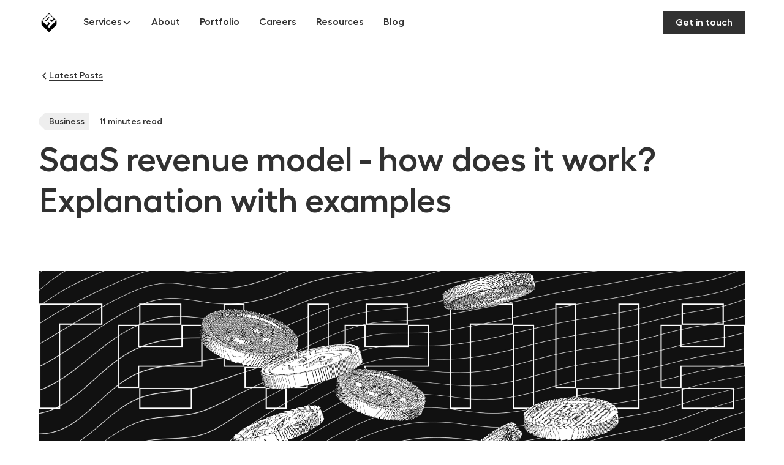

--- FILE ---
content_type: text/html
request_url: https://www.apptension.com/blog-posts/saas-revenue-model
body_size: 26631
content:
<!DOCTYPE html><!-- Last Published: Wed Jul 30 2025 10:41:47 GMT+0000 (Coordinated Universal Time) --><html data-wf-domain="www.apptension.com" data-wf-page="666c2b60aee6e940b75e2e1f" data-wf-site="666564cc7d3e927308dd0ec4" lang="en" data-wf-collection="666c2b60aee6e940b75e2e17" data-wf-item-slug="saas-revenue-model"><head><meta charset="utf-8"/><title>How does SaaS revenue model work? Explanation with examples</title><meta content="The SaaS revenue model is a form of software delivery in which customers pay recurring fees to access cloud software. Read more about its features!" name="description"/><meta content="https://cdn.prod.website-files.com/666c164de03583e77cb9f55a/666c2cf5c4946f92c4fd1683_639c8d654820321fe3d4c243_saas-revenue-apptension-og.jpeg" property="og:image"/><meta content="https://cdn.prod.website-files.com/666c164de03583e77cb9f55a/666c2cf5c4946f92c4fd1683_639c8d654820321fe3d4c243_saas-revenue-apptension-og.jpeg" property="twitter:image"/><meta content="width=device-width, initial-scale=1" name="viewport"/><meta content="5pkg1W3oqTsABhDnXsE9fQtlZq-0l6imtOXucYWS1y0" name="google-site-verification"/><link href="https://cdn.prod.website-files.com/666564cc7d3e927308dd0ec4/css/apptension-test-site-with-relume.webflow.shared.2af39ab38.min.css" rel="stylesheet" type="text/css"/><script type="text/javascript">!function(o,c){var n=c.documentElement,t=" w-mod-";n.className+=t+"js",("ontouchstart"in o||o.DocumentTouch&&c instanceof DocumentTouch)&&(n.className+=t+"touch")}(window,document);</script><link href="https://cdn.prod.website-files.com/666564cc7d3e927308dd0ec4/66729cb7684c647583b752bb_favicon.png" rel="shortcut icon" type="image/x-icon"/><link href="https://cdn.prod.website-files.com/666564cc7d3e927308dd0ec4/66729cb9842aa71253e5fac9_webclip.png" rel="apple-touch-icon"/><script type="text/javascript">!function(f,b,e,v,n,t,s){if(f.fbq)return;n=f.fbq=function(){n.callMethod?n.callMethod.apply(n,arguments):n.queue.push(arguments)};if(!f._fbq)f._fbq=n;n.push=n;n.loaded=!0;n.version='2.0';n.agent='plwebflow';n.queue=[];t=b.createElement(e);t.async=!0;t.src=v;s=b.getElementsByTagName(e)[0];s.parentNode.insertBefore(t,s)}(window,document,'script','https://connect.facebook.net/en_US/fbevents.js');fbq('init', '155695731190565');fbq('track', 'PageView');</script><!-- Keep this css code to improve the font quality-->
<style>
  * {
  -webkit-font-smoothing: antialiased;
  -moz-osx-font-smoothing: grayscale;
  -o-font-smoothing: antialiased;
}
</style>

<!-- Finsweet Cookie Consent -->
<script async src="https://cdn.jsdelivr.net/npm/@finsweet/cookie-consent@1/fs-cc.js" fs-cc-mode="informational"></script>

<!-- Google Tag Manager -->
<script>(function(w,d,s,l,i){w[l]=w[l]||[];w[l].push({'gtm.start':
new Date().getTime(),event:'gtm.js'});var f=d.getElementsByTagName(s)[0],
j=d.createElement(s),dl=l!='dataLayer'?'&l='+l:'';j.defer=true;j.src=
'https://www.googletagmanager.com/gtm.js?id='+i+dl;f.parentNode.insertBefore(j,f);
})(window,document,'script','dataLayer','GTM-5Q9MTZ');/*P7F7NRK*/</script>
<!-- End Google Tag Manager -->

<!-- DreamData -->
<script>
    !function(){window.analytics||(window.analytics=[]),window.analytics.methods=["identify","track","trackLink","trackForm","trackClick","trackSubmit","page","pageview","ab","alias","ready","group","on","once","off"],window.analytics.factory=function(a){return function(){var t=Array.prototype.slice.call(arguments);return t.unshift(a),window.analytics.push(t),window.analytics}};for(var a=0;a<window.analytics.methods.length;a++){var t=window.analytics.methods[a];window.analytics[t]=window.analytics.factory(t)}analytics.load=function(a){if(!document.getElementById("dreamdata-analytics")){window.__DD_TEMP_ANALYTICS__=window.analytics;var t=document.createElement("script");t.async=!0,t.id="dreamdata-analytics",t.type="text/javascript",t.src="https://cdn.dreamdata.cloud/scripts/analytics/v1/dreamdata.min.js",t.addEventListener("load",function(t){if(analytics&&analytics.initialize)for(analytics.initialize({"Dreamdata.io":{apiKey:a}});window.__DD_TEMP_ANALYTICS__.length>0;){var i=window.__DD_TEMP_ANALYTICS__.shift(),n=i.shift();analytics[n]&&analytics[n].apply(analytics,i)}},!1);var i=document.getElementsByTagName("script")[0];i.parentNode.insertBefore(t,i)}},analytics.load("9d987cb4-2dae-4d16-80b0-1bb212a11e2b"),analytics.page()}();
</script>
<!-- END OF DREAMDATA -->

<meta name="google-site-verification" content="-KAkmqA_p5juP6WJi6gYNtkn6GOdfEUDXGAXJklc6hc" />
<meta name="format-detection" content="telephone=no"><!-- [Attributes by Finsweet] Copy to clipboard -->
<script defer src="https://cdn.jsdelivr.net/npm/@finsweet/attributes-copyclip@1/copyclip.js"></script>

<!-- [Attributes by Finsweet] Code Highlight -->
<script async src="https://cdn.jsdelivr.net/npm/@finsweet/attributes-codehighlight@1/codehighlight.js"></script>
</head><body><div class="global-styles w-embed"><style>

    /* Set color style to inherit */
    .inherit-color * {
        color: inherit;
    }

    /* Focus state style for keyboard navigation for the focusable elements */
    *[tabindex]:focus-visible,
    input[type="file"]:focus-visible {
        outline: 0.125rem solid #4d65ff;
        outline-offset: 0.125rem;
    }

    /* Get rid of top margin on first element in any rich text element */
    .w-richtext > :not(div):first-child, .w-richtext > div:first-child > :first-child {
        margin-top: 0 !important;
    }

    /* Get rid of bottom margin on last element in any rich text element */
    .w-richtext>:last-child, .w-richtext ol li:last-child, .w-richtext ul li:last-child {
        margin-bottom: 0 !important;
    }

    /* Prevent all click and hover interaction with an element */
    .pointer-events-off {
        pointer-events: none;
    }

    /* Enables all click and hover interaction with an element */
    .pointer-events-on {
        pointer-events: auto;
    }

    /* Create a class of .div-square which maintains a 1:1 dimension of a div */
    .div-square::after {
        content: "";
        display: block;
        padding-bottom: 100%;
    }

    /* Make sure containers never lose their center alignment */
    .container-medium,.container-small, .container-large {
        margin-right: auto !important;
        margin-left: auto !important;
    }

    /*
    Make the following elements inherit typography styles from the parent and not have hardcoded values.
    Important: You will not be able to style for example "All Links" in Designer with this CSS applied.
    Uncomment this CSS to use it in the project. Leave this message for future hand-off.
    */
    /*
    a,
    .w-input,
    .w-select,
    .w-tab-link,
    .w-nav-link,
    .w-dropdown-btn,
    .w-dropdown-toggle,
    .w-dropdown-link {
      color: inherit;
      text-decoration: inherit;
      font-size: inherit;
    }
    */

    /* Apply "..." after 3 lines of text */
    .text-style-3lines {
        display: -webkit-box;
        overflow: hidden;
        -webkit-line-clamp: 3;
        -webkit-box-orient: vertical;
    }

    /* Apply "..." after 2 lines of text */
    .text-style-2lines {
        display: -webkit-box;
        overflow: hidden;
        -webkit-line-clamp: 2;
        -webkit-box-orient: vertical;
    }

    /* Adds inline flex display */
    .display-inlineflex {
        display: inline-flex;
    }

    /* These classes are never overwritten */
    .hide {
        display: none !important;
    }

    @media screen and (max-width: 991px) {
        .hide, .hide-tablet {
            display: none !important;
        }
    }
    @media screen and (max-width: 767px) {
        .hide-mobile-landscape{
            display: none !important;
        }
    }
    @media screen and (max-width: 479px) {
        .hide-mobile{
            display: none !important;
        }
    }

    .margin-0 {
        margin: 0rem !important;
    }

    .padding-0 {
        padding: 0rem !important;
    }

    .spacing-clean {
        padding: 0rem !important;
        margin: 0rem !important;
    }

    .margin-top {
        margin-right: 0rem !important;
        margin-bottom: 0rem !important;
        margin-left: 0rem !important;
    }

    .padding-top {
        padding-right: 0rem !important;
        padding-bottom: 0rem !important;
        padding-left: 0rem !important;
    }

    .margin-right {
        margin-top: 0rem !important;
        margin-bottom: 0rem !important;
        margin-left: 0rem !important;
    }

    .padding-right {
        padding-top: 0rem !important;
        padding-bottom: 0rem !important;
        padding-left: 0rem !important;
    }

    .margin-bottom {
        margin-top: 0rem !important;
        margin-right: 0rem !important;
        margin-left: 0rem !important;
    }

    .padding-bottom {
        padding-top: 0rem !important;
        padding-right: 0rem !important;
        padding-left: 0rem !important;
    }

    .margin-left {
        margin-top: 0rem !important;
        margin-right: 0rem !important;
        margin-bottom: 0rem !important;
    }

    .padding-left {
        padding-top: 0rem !important;
        padding-right: 0rem !important;
        padding-bottom: 0rem !important;
    }

    .margin-horizontal {
        margin-top: 0rem !important;
        margin-bottom: 0rem !important;
    }

    .padding-horizontal {
        padding-top: 0rem !important;
        padding-bottom: 0rem !important;
    }

    .margin-vertical {
        margin-right: 0rem !important;
        margin-left: 0rem !important;
    }

    .padding-vertical {
        padding-right: 0rem !important;
        padding-left: 0rem !important;
    }

    /* Apply "..." at 100% width */
    .truncate-width {
        width: 100%;
        white-space: nowrap;
        overflow: hidden;
        text-overflow: ellipsis;
    }
    /* Removes native scrollbar */
    .no-scrollbar {
        -ms-overflow-style: none;
        overflow: -moz-scrollbars-none;
    }

    .no-scrollbar::-webkit-scrollbar {
        display: none;
    }

     .w-select {
         -moz-appearance: none;
         -webkit-appearance: none;
         appearance: none;
     }

     .select-wrapper {
         position: relative;
     }

    .select-wrapper::before {
        background-image: url(https://cdn.prod.website-files.com/666564cc7d3e927308dd0ec4/668cde35a47768a8a2dae35e_CarbonChevronDown.svg);
        background-size: 20px 20px;
        height: 20px;
        width: 20px;
        display: inline-block;
        content:"";
        position: absolute;
        right: 12px;
        top: 12px;
        pointer-events: none;
    }

    .app-text-gradient {
        background: linear-gradient(to right, #FFFE25, #42F272);
        -webkit-background-clip: text;
        -webkit-text-fill-color: transparent;
        background-clip: text;
        text-fill-color: transparent;
    }

    .button {
        position: relative;
        z-index: 10;
        overflow: hidden;
        transition: all 300ms ease-in-out;
    }

    .button::after {
        content: "";
        position: absolute;
        top: 0;
        left: 0;
        right: 0;
        bottom: 0;
        z-index: -1;
        width: 100%;
        height: 100%;
        transform: translateX(-100%);
        transition: all 300ms ease-in-out;
    }

    .button::after {
        background-image: linear-gradient(to right, #46f270, #fffe25);
        opacity: 0;
    }

    .button:hover, .button:hover input {
        color: #313131 !important;
    }

    .button:hover::after {
        opacity: 1;
        transform: translateX(0);
    }

    .button.is-link.is-icon, .button.is-link.is-icon:hover {
        text-decoration: none;
        transition: all .4s ease-in-out;
        color: inherit !important;
    }

    .button.is-link.is-icon {
        margin-right: 0.25rem;
    }

    .button.is-link.is-icon:hover {
        margin-right: 0;
        gap: 0.75rem;
    }

    .button.is-link.is-icon::after {
        display: none;
    }

    .button.is-link.is-icon > :not(.w-embed)::after {
        content: '';
        display: block;
        width: 100%;
        height: 1px;
        margin-top: 1px;
        background: #313131;
        transition: all .4s ease-in-out;
    }

    .button.is-link.is-icon > :not(.w-embed):hover::after {
        height: 2px;
        margin-top: 0;
        background: linear-gradient(to right, #FFFE25, #42F272);
    }

    .navbar5_link.w--current::after, .navbar5_dropdown-toggle-link-custom.w--current::after {
        content: '';
        display: block;
        height: 2px;
        background: #313131;
        width: 100%;
    }

    .animated-underline-element::after {
        content: '';
        display: block;
        width: 0;
        height: 2px;
        background: linear-gradient(to right, #FFFE25, #42F272);
        transition: width .4s ease-in-out;
    }

    .animated-underline-element:hover::after {
        width: 100%;
    }

    .view-all-button:has(input[type="radio"]:checked) {
        border: 1px solid #000;
    }

    .gradient-border-on-hover {
        transition: all .4s ease-in-out;
    }

    .gradient-border-on-hover:hover {
        border: 1px solid transparent;
        -moz-border-image: -moz-linear-gradient(top left, #FFFE25 0%, #42F272 100%);
        -webkit-border-image: -webkit-linear-gradient(top left, #FFFE25 0%, #42F272 100%);
        border-image: linear-gradient(to bottom right, #FFFE25 0%, #42F272 100%);
        border-image-slice: 1;
    }

    .gradient-border {
        border: 1px solid transparent;
        -moz-border-image: -moz-linear-gradient(top left, #FFFE25 0%, #42F272 100%);
        -webkit-border-image: -webkit-linear-gradient(top left, #FFFE25 0%, #42F272 100%);
        border-image: linear-gradient(to bottom right, #FFFE25 0%, #42F272 100%);
        border-image-slice: 1;
    }

    b, strong {
        font-weight: 600;
    }

    .w-lightbox-frame, .w-lightbox-embed {
        width: 100vw;
        height: 80vh;
    }

    .success-message:focus-visible {
        outline: none;
    }

    .text-clamp-four-lines {
        display: -webkit-box;
        -webkit-box-orient: vertical;
        -webkit-line-clamp: 4;
        overflow: hidden;
    }

    .tag-shape {
        clip-path: polygon(0 10px,10px 0,100% 0,100% 100%,10px 100%,0 calc(100% - 10px));
        background-color: #eee;
        margin-right: 1rem;
        padding: .25rem .5rem .25rem 1rem;
        font-size: .875rem;
        font-weight: 600;
        text-decoration: none;
        display: inline-block;
    }

    .tooltip-trigger {
        position: relative;
        cursor: pointer;
        outline: none;
    }

    .tooltip {
        white-space: normal;
        max-width: 21rem;
        width: max-content;
        display: block;
        position: absolute;
        bottom: 100%;
        left: 50%;
        transform: translateX(-50%);
        background-color: #313131;
        color: white;
        padding: 4px 10px;
        font-size: 14px;
        opacity: 0;
        pointer-events: none;
        transition: opacity 0.2s ease;
        z-index: 1000;
    }

    @media screen and (max-width: 1400px) {
        .tooltip.tooltip-last {
            max-width: 10rem;
        }
    }

    .tooltip-trigger:hover .tooltip,
    .tooltip-trigger:focus .tooltip,
    .tooltip-trigger.tooltip-visible .tooltip {
        opacity: 1;
        pointer-events: auto;
    }

    @media screen and (max-width: 1100px) {
        .tooltip {
            max-width: 10rem;
        }
    }

    @media screen and (max-width: 990px) {
        .tooltip, .tooltip.tooltip-last {
            max-width: 21rem;
            left: 0 !important;
            transform: none;
        }
    }

    @media screen and (max-width: 500px) {
        .tooltip, .tooltip.tooltip-last {
            max-width: 15rem;
        }
    }

    @media screen and (max-width: 400px) {
        .tooltip, .tooltip.tooltip-last {
            max-width: 10rem;
        }
    }
</style></div><div data-animation="default" class="navbar5_component w-nav" data-easing2="ease" fs-scrolldisable-element="smart-nav" data-easing="ease" data-collapse="medium" data-w-id="1d843f8f-aba0-9681-3d40-d7df81e1e8d1" role="banner" data-no-scroll="1" data-duration="400"><div class="navbar5_container"><a href="/" class="navbar5_logo-link w-nav-brand"><img src="https://cdn.prod.website-files.com/666564cc7d3e927308dd0ec4/6665c402d4d9a9095a1d0f68_favicon_logo_appptension_256x256.png" loading="lazy" width="32" alt="Apptension logo" class="navbar5_logo"/></a><nav role="navigation" class="navbar5_menu w-nav-menu"><div class="navbar5_menu-left"><div data-hover="true" data-delay="300" data-w-id="1d843f8f-aba0-9681-3d40-d7df81e1e8d7" class="navbar5_menu-dropdown w-dropdown"><div class="navbar5_dropdown-toggle w-dropdown-toggle"><a href="/services" class="animated-underline-element navbar5_dropdown-toggle-link-custom w-inline-block"><div>Services</div></a><div class="dropdown-chevron w-embed"><svg width=" 100%" height=" 100%" viewBox="0 0 16 16" fill="none" xmlns="http://www.w3.org/2000/svg">
<path fill-rule="evenodd" clip-rule="evenodd" d="M2.55806 6.29544C2.46043 6.19781 2.46043 6.03952 2.55806 5.94189L3.44195 5.058C3.53958 4.96037 3.69787 4.96037 3.7955 5.058L8.00001 9.26251L12.2045 5.058C12.3021 4.96037 12.4604 4.96037 12.5581 5.058L13.4419 5.94189C13.5396 6.03952 13.5396 6.19781 13.4419 6.29544L8.17678 11.5606C8.07915 11.6582 7.92086 11.6582 7.82323 11.5606L2.55806 6.29544Z" fill="currentColor"/>
</svg></div></div><nav class="navbar5_dropdown-list w-dropdown-list"><div class="navbar5_container"><div class="navbar5_dropdown-content"><div class="navbar5_dropdown-content-left"><div class="navbar5_dropdown-link-list"><h4 class="text-size-regular text-weight-semibold">Core services</h4><a href="/services/hybrid-teams" class="navbar5_dropdown-link w-inline-block"><div class="navbar5_icon-wrapper"><div class="icon-embed-xsmall w-embed"><svg xmlns="http://www.w3.org/2000/svg" xmlns:xlink="http://www.w3.org/1999/xlink" aria-hidden="true" role="img" class="iconify iconify--carbon" width="100%" height="100%" preserveAspectRatio="xMidYMid meet" viewBox="0 0 32 32"><path fill="currentColor" d="M28 3a2.99 2.99 0 0 0-2.816 2h-3.326a3.98 3.98 0 0 0-7.716 0H9.858A3.992 3.992 0 1 0 5 9.858v4.284a3.98 3.98 0 0 0 0 7.716v3.326a3 3 0 1 0 2 0v-3.326a4 4 0 0 0 1.673-.903l3.364 1.682A3 3 0 0 0 12 23a3.012 3.012 0 1 0 .922-2.157l-3.148-1.574A4 4 0 0 0 10 18a3.996 3.996 0 0 0-3-3.858V9.858A4 4 0 0 0 9.858 7h4.284a3.937 3.937 0 0 0 4.782 2.882l1.811 3.17a3.045 3.045 0 1 0 1.733-.998L20.689 8.94A4 4 0 0 0 21.858 7h3.326A2.995 2.995 0 1 0 28 3M8 18a2 2 0 1 1-2-2a2 2 0 0 1 2 2M6 8a2 2 0 1 1 2-2a2 2 0 0 1-2 2m10-2a2 2 0 1 1 2 2a2 2 0 0 1-2-2"></path></svg></div></div><div class="navbar5_item-right"><div class="text-weight-semibold">Hybrid Teams</div><p class="text-size-small hide-mobile-landscape">Augment the core team with specialized talent to ensure an optimal blend of skills for efficient development as needed.</p></div></a><a href="/services/e2e-software-development" class="navbar5_dropdown-link w-inline-block"><div class="navbar5_icon-wrapper"><div class="icon-embed-xsmall w-embed"><svg xmlns="http://www.w3.org/2000/svg" xmlns:xlink="http://www.w3.org/1999/xlink" aria-hidden="true" role="img" class="iconify iconify--carbon" width="100%" height="100%" preserveAspectRatio="xMidYMid meet" viewBox="0 0 32 32"><path d="M9.5 8h10.6a5 5 0 1 0 0-2H9.5a5.5 5.5 0 0 0 0 11h11a3.5 3.5 0 0 1 0 7h-8.6a5 5 0 1 0 0 2h8.6a5.5 5.5 0 0 0 0-11h-11a3.5 3.5 0 0 1 0-7zM25 4a3 3 0 1 1-3 3a3 3 0 0 1 3-3zM7 28a3 3 0 1 1 3-3a3 3 0 0 1-3 3z" fill="currentColor"></path></svg></div></div><div class="navbar5_item-right"><div class="text-weight-semibold">End-to-end software development</div><p class="text-size-small hide-mobile-landscape">Struggling to keep up with your product backlog? Elevate your productivity with our established product development teams.</p></div></a><a href="/services/poc-mvp-development" class="navbar5_dropdown-link w-inline-block"><div class="navbar5_icon-wrapper"><div class="icon-embed-xsmall w-embed"><svg xmlns="http://www.w3.org/2000/svg" xmlns:xlink="http://www.w3.org/1999/xlink" aria-hidden="true" role="img" class="iconify iconify--carbon" width="100%" height="100%" preserveAspectRatio="xMidYMid meet" viewBox="0 0 32 32"><path fill="currentColor" d="M28.447 16.106L23 13.381V7a1 1 0 0 0-.553-.894l-6-3a1 1 0 0 0-.894 0l-6 3A1 1 0 0 0 9 7v6.382l-5.447 2.723A1 1 0 0 0 3 17v7a1 1 0 0 0 .553.895l6 3a1 1 0 0 0 .894 0L16 25.118l5.553 2.777a1 1 0 0 0 .894 0l6-3A1 1 0 0 0 29 24v-7a1 1 0 0 0-.553-.895M21 13.381l-4 2v-4.764l4-2Zm-5-8.264L19.764 7L16 8.882L12.236 7Zm-5 3.5l4 2v4.764l-4-2ZM9 25.382l-4-2v-4.764l4 2Zm1-6.5L6.236 17L10 15.118L13.764 17Zm1 1.736l4-2v4.764l-4 2Zm10 4.764l-4-2v-4.764l4 2Zm1-6.5L18.236 17L22 15.118L25.764 17Zm5 4.5l-4 2v-4.764l4-2Z"></path></svg></div></div><div class="navbar5_item-right"><div class="text-weight-semibold">PoC/MVP development</div><p class="text-size-small hide-mobile-landscape">Shaping your ideas into proof of concepts and MVPs ready for customers.</p></div></a><a href="/services/saas-development" class="navbar5_dropdown-link w-inline-block"><div class="navbar5_icon-wrapper"><div class="icon-embed-xsmall w-embed"><svg xmlns="http://www.w3.org/2000/svg" xmlns:xlink="http://www.w3.org/1999/xlink" aria-hidden="true" role="img" class="iconify iconify--carbon" width="100%" height="100%" preserveAspectRatio="xMidYMid meet" viewBox="0 0 32 32"><path fill="currentColor" d="M19 23h4v4h-4zm7 0h4v4h-4zm-7-7h4v4h-4zm7 0h4v4h-4z"></path><path fill="currentColor" d="M16 4c-4.3 0-7.9 3-8.8 7.1c-3 .6-5.2 3.3-5.2 6.4C2 21.1 4.9 24 8.5 24H16v-2H8.5C6 22 4 20 4 17.5c0-2.3 1.8-4.3 4.1-4.5H9l.1-.8C9.5 8.6 12.5 6 16 6c3.9 0 7 3.1 7 7h2c0-5-4-9-9-9"></path></svg></div></div><div class="navbar5_item-right"><div class="text-weight-semibold">SaaS development</div><p class="text-size-small hide-mobile-landscape">World-class SaaS development for web and mobile, executed using our proprietary technology stack.</p></div></a></div><div class="navbar5_dropdown-link-list"><h4 id="w-node-_1d843f8f-aba0-9681-3d40-d7df81e1e91d-81e1e8d1" class="text-size-small text-weight-semibold transparent-text"> </h4><a href="/services/no-code-low-code-to-code" class="navbar5_dropdown-link w-inline-block"><div class="navbar5_icon-wrapper"><div class="icon-embed-xsmall w-embed"><svg xmlns="http://www.w3.org/2000/svg" xmlns:xlink="http://www.w3.org/1999/xlink" aria-hidden="true" role="img" class="iconify iconify--carbon" width="100%" height="100%" preserveAspectRatio="xMidYMid meet" viewBox="0 0 32 32"><path fill="currentColor" d="m20.17 16l-2.58 2.58L19 20l4-4l-4-4l-1.42 1.41zm-8.34 0l2.58-2.58L13 12l-4 4l4 4l1.42-1.41z"></path><path fill="currentColor" d="M27 22.142V9.858A3.992 3.992 0 1 0 22.142 5H9.858A3.992 3.992 0 1 0 5 9.858v12.284A3.992 3.992 0 1 0 9.858 27h12.284A3.992 3.992 0 1 0 27 22.142M26 4a2 2 0 1 1-2 2a2 2 0 0 1 2-2M4 6a2 2 0 1 1 2 2a2 2 0 0 1-2-2m2 22a2 2 0 1 1 2-2a2 2 0 0 1-2 2m16.142-3H9.858A4 4 0 0 0 7 22.142V9.858A4 4 0 0 0 9.858 7h12.284A4 4 0 0 0 25 9.858v12.284A3.99 3.99 0 0 0 22.142 25M26 28a2 2 0 1 1 2-2a2.003 2.003 0 0 1-2 2"></path></svg></div></div><div class="navbar5_item-right"><div class="text-weight-semibold">No-code/Low-code to code</div><p class="text-size-small hide-mobile-landscape">Considering the transition of low-code/no-code apps to a flexible technology stack that is primed for customizations?</p></div></a><a href="/services/generative-ai-solutions" class="navbar5_dropdown-link w-inline-block"><div class="navbar5_icon-wrapper"><div class="icon-embed-xsmall w-embed"><svg xmlns="http://www.w3.org/2000/svg" xmlns:xlink="http://www.w3.org/1999/xlink" aria-hidden="true" role="img" class="iconify iconify--carbon" width="100%" height="100%" preserveAspectRatio="xMidYMid meet" viewBox="0 0 32 32"><path fill="currentColor" d="m20.17 16l-2.58 2.58L19 20l4-4l-4-4l-1.42 1.41zm-8.34 0l2.58-2.58L13 12l-4 4l4 4l1.42-1.41z"></path><path fill="currentColor" d="M27 22.142V9.858A3.992 3.992 0 1 0 22.142 5H9.858A3.992 3.992 0 1 0 5 9.858v12.284A3.992 3.992 0 1 0 9.858 27h12.284A3.992 3.992 0 1 0 27 22.142M26 4a2 2 0 1 1-2 2a2 2 0 0 1 2-2M4 6a2 2 0 1 1 2 2a2 2 0 0 1-2-2m2 22a2 2 0 1 1 2-2a2 2 0 0 1-2 2m16.142-3H9.858A4 4 0 0 0 7 22.142V9.858A4 4 0 0 0 9.858 7h12.284A4 4 0 0 0 25 9.858v12.284A3.99 3.99 0 0 0 22.142 25M26 28a2 2 0 1 1 2-2a2.003 2.003 0 0 1-2 2"></path></svg></div></div><div class="navbar5_item-right"><div class="text-weight-semibold">Generative AI solutions</div><p class="text-size-small hide-mobile-landscape">Our generative AI services harness the power of agents, Large Language Models (LLMs), Specialized Language Models (SLMs), and cutting-edge machine learning techniques to automate and optimize day-to-day tasks.</p></div></a><div class="button-group"><a href="/services" class="button is-secondary is-icon w-inline-block"><div>All services</div><div class="icon-embed-xxsmall w-embed"><svg width="16" height="16" viewBox="0 0 16 16" fill="none" xmlns="http://www.w3.org/2000/svg">
<path d="M6 3L11 8L6 13" stroke="CurrentColor" stroke-width="1.5"/>
</svg></div></a></div></div></div><div class="navbar5_dropdown-content-right"><div class="navbar5_dropdown-content-wrapper z-index-1"><h4 class="text-size-regular text-weight-semibold">Featured from Blog</h4><div class="navbar5_blog-list-wrapper w-dyn-list"><div role="list" class="navbar5_blog-list w-dyn-items"><div role="listitem" class="w-dyn-item"><div class="navbar5_blog-item navbar5_blog-item-custom"><div class="navbar5_blog-image-wrapper"><img width="2048" height="Auto" alt="" src="https://cdn.prod.website-files.com/666c164de03583e77cb9f55a/666c2d2c3274330a6e1adb89_65c21aad2c5c66ab35f9714f_mobegi-5-hero.png" loading="lazy" class="navbar5_blog-image"/></div><div class="navbar5_large-item-content"><div class="margin-bottom margin-tiny"><div class="text-weight-semibold">There&#x27;s Coffee In That Nebula. Part 5: Validating progress</div></div><div>Article on how to explore the promise of Retrieval-Augmented Generation by developing a company knowledge conversational assistant - part 5.</div><div class="margin-top margin-xxsmall featured-from-blog-read-more-link"><div class="button is-link">Read more</div></div></div></div><div class="w-embed w-script"><script>
    const blogItem = document.querySelector('.navbar5_blog-item')
    const anchorWrapper = document.createElement("a");
    anchorWrapper.href = '/blog-posts/theres-coffee-in-that-nebula-part-5-validating-progress';
    anchorWrapper.style.textDecoration = 'none';
    blogItem.before(anchorWrapper);
    anchorWrapper.appendChild(blogItem);
</script></div></div></div></div><div class="button-group"><a href="/blog" class="button is-link is-icon w-inline-block"><div>See all articles</div><div class="icon-embed-xxsmall w-embed"><svg width="16" height="16" viewBox="0 0 16 16" fill="none" xmlns="http://www.w3.org/2000/svg">
<path d="M6 3L11 8L6 13" stroke="CurrentColor" stroke-width="1.5"/>
</svg></div></a></div></div><div class="navbar5_dropdown-background-layer"></div></div></div></div></nav></div><a href="/about" class="navbar5_link animated-underline-element w-nav-link">About</a><a href="/portfolio" class="navbar5_link animated-underline-element w-nav-link">Portfolio</a><a href="/careers" class="navbar5_link animated-underline-element w-nav-link">Careers</a><a href="/resources" class="navbar5_link animated-underline-element w-nav-link">Resources</a><a href="/blog" class="navbar5_link animated-underline-element w-nav-link">Blog</a></div><div class="navbar5_menu-right"><a href="/get-in-touch" class="button is-small w-button">Get in touch</a></div></nav><div class="navbar5_menu-button w-nav-button"><div class="menu-icon"><div class="menu-icon_line-top"></div><div class="menu-icon_line-middle"><div class="menu-icon_line-middle-inner"></div></div><div class="menu-icon_line-bottom"></div></div></div></div></div><div class="page-wrapper"><main class="main-wrapper"><header class="section_blog-post_header"><div class="padding-global-3"><div class="container-large"><div class="padding-section-large"><div class="margin-bottom margin-xxlarge"><div class="max-width-xxlarge"><div class="blog-post_header_title-wrapper"><div class="margin-bottom margin-large"><div class="button-group"><a href="/blog" class="button is-link is-icon text-size-small w-inline-block"><div class="icon-embed-xxsmall w-embed"><svg width="16" height="16" viewBox="0 0 16 16" fill="none" xmlns="http://www.w3.org/2000/svg">
<path d="M11 13L6 8L11 3" stroke="CurrentColor" stroke-width="1.5"/>
</svg></div><div class="text-block-2">Latest Posts</div></a></div></div><div class="blog-post_header_meta-wrapper"><div class="code-embed-3 w-embed w-script"><a class="blog-post_header_category-link tag-shape w-inline-block">Business</a>

<script>
	document.querySelector('.blog-post_header_category-link').setAttribute('href', `${window.location.origin}/blog?category=Business`);
</script></div><div class="text-size-small text-weight-semibold text-inline">11</div><div class="text-block text-size-small">minutes read</div></div><h1 class="heading-10">SaaS revenue model - how does it work? Explanation with examples</h1></div></div></div><div class="blog-post_header_image-wrapper"><img src="https://cdn.prod.website-files.com/666c164de03583e77cb9f55a/666c2cf5c4946f92c4fd1688_639c8d61f4361cbb6b995e94_saas-revenue-apptension-hero.jpeg" loading="eager" alt="" class="blog-post_header_image"/></div><div class="blog-post_header_content-bottom"><div class="blog-post_header_author-wrapper"><div class="margin-right margin-large"><div class="margin-bottom margin-xxsmall"><div class="text-block-4">Written by</div></div><div class="text-weight-medium">Łukasz Warchoł</div></div><div class="margin-right margin-small"><div class="margin-bottom margin-xxsmall"><div class="text-block-5">Published on</div></div><div class="text-weight-medium">December 16, 2022</div></div></div></div></div></div></div></header><section class="section_blog-post_content"><div class="padding-global-3"><div class="container-small"><div><div class="blog-post_content_component"><div class="margin-bottom margin-small"><h5>TL;DR</h5></div><div class="text-rich-text w-richtext"><p>14 billion users are optimizing their business processes with at least one SaaS tool. Even individuals utilize SaaS products (for example, Spotify or Netflix) for their day-to-day activities or pleasure. It can appear that if you have developed software as a service offering, success is guaranteed for you. However, that only scratches the surface of reality. There are better marketing strategies than simply waiting for potential clients to show up.</p></div></div></div></div></div></section><header class="section_blog-post_body"><div class="padding-global-3"><div class="container-large"><div class="padding-section-large"><div class="blog-post_body_component blog-post_body_component-custom"><div class="blog-post_body_content-left blog-post_body_content-left-custom"><div class="blog-post_body_contributers"><div class="margin-bottom margin-small"><div class="text-size-medium text-weight-semibold">Author</div></div><div class="blog-post_body_author-wrapper"><div class="blog-post_body_author-image-wrapper"><img src="https://cdn.prod.website-files.com/666c164de03583e77cb9f55a/666c286e88d06505f657c085_6308afa088b9e63742dcaee2_lukasz-warchol.png" loading="lazy" alt="" class="blog-post_body_author-image"/></div><div class="blog-post_body_author-details"><div class="text-weight-semibold">Łukasz Warchoł</div><div class="text-size-small">Content Manager</div></div></div></div><div class="w-layout-grid blog-post_header_share blog-post_header_share-custom"><a href="#" class="blog-post_header_social-link w-inline-block w-condition-invisible"><div class="icon-embed-xsmall w-embed"><svg width="24" height="24" viewBox="0 0 24 24" fill="none" xmlns="http://www.w3.org/2000/svg">
<path fill-rule="evenodd" clip-rule="evenodd" d="M20.9999 7.66008V8.00008C21.0007 9.06616 20.576 10.0885 19.8199 10.84L16.9999 13.67C16.4738 14.1911 15.6261 14.1911 15.1 13.67L15 13.56C14.8094 13.3656 14.8094 13.0544 15 12.86L18.4399 9.42006C18.807 9.03938 19.0083 8.52883 18.9999 8.00008V7.66008C19.0003 7.12705 18.788 6.61589 18.4099 6.2401L17.7599 5.59011C17.3841 5.21207 16.873 4.99969 16.3399 5.00011H15.9999C15.4669 4.99969 14.9558 5.21207 14.58 5.59011L11.14 9.00007C10.9456 9.19064 10.6344 9.19064 10.44 9.00007L10.33 8.89007C9.8089 8.36394 9.8089 7.51623 10.33 6.99009L13.16 4.15012C13.9165 3.40505 14.9382 2.99133 15.9999 3.00014H16.3399C17.4011 2.9993 18.4191 3.42018 19.1699 4.17012L19.8299 4.83012C20.5798 5.5809 21.0007 6.59891 20.9999 7.66008ZM8.64993 13.94L13.9399 8.65008C14.0338 8.55543 14.1616 8.50218 14.2949 8.50218C14.4282 8.50218 14.556 8.55543 14.6499 8.65008L15.3499 9.35007C15.4445 9.44395 15.4978 9.57175 15.4978 9.70507C15.4978 9.83839 15.4445 9.96618 15.3499 10.0601L10.0599 15.35C9.96604 15.4447 9.83824 15.4979 9.70492 15.4979C9.57161 15.4979 9.44381 15.4447 9.34993 15.35L8.64993 14.65C8.55528 14.5561 8.50204 14.4283 8.50204 14.295C8.50204 14.1617 8.55528 14.0339 8.64993 13.94ZM13.5599 15C13.3655 14.8094 13.0543 14.8094 12.8599 15L9.42993 18.41C9.0517 18.7905 8.53645 19.003 7.99995 18.9999H7.65995C7.12691 19.0004 6.61576 18.788 6.23997 18.41L5.58997 17.76C5.21194 17.3842 4.99956 16.873 4.99998 16.34V16C4.99956 15.4669 5.21194 14.9558 5.58997 14.58L9.00993 11.14C9.2005 10.9456 9.2005 10.6345 9.00993 10.44L8.89993 10.33C8.3738 9.80894 7.52609 9.80894 6.99996 10.33L4.17999 13.16C3.42392 13.9116 2.99916 14.9339 3 16V16.35C3.00182 17.4077 3.42249 18.4216 4.16999 19.1699L4.82998 19.8299C5.58076 20.5799 6.59878 21.0008 7.65995 20.9999H7.99995C9.05338 21.0061 10.0667 20.5964 10.8199 19.8599L13.6699 17.01C14.191 16.4838 14.191 15.6361 13.6699 15.11L13.5599 15Z" fill="CurrentColor"/>
</svg></div></a><a href="#" class="blog-post_header_social-link w-inline-block w-condition-invisible"><div class="icon-embed-xsmall w-embed"><svg width="100%" height="100%" viewBox="0 0 24 24" fill="none" xmlns="http://www.w3.org/2000/svg">
<path d="M17.1761 4H19.9362L13.9061 10.7774L21 20H15.4456L11.0951 14.4066L6.11723 20H3.35544L9.80517 12.7508L3 4H8.69545L12.6279 9.11262L17.1761 4ZM16.2073 18.3754H17.7368L7.86441 5.53928H6.2232L16.2073 18.3754Z" fill="CurrentColor"/>
</svg></div></a><a href="#" class="blog-post_header_social-link w-inline-block w-condition-invisible"><div class="icon-embed-xsmall w-embed"><svg width="100%" height="100%" viewBox="0 0 24 24" fill="none" xmlns="http://www.w3.org/2000/svg">
<path d="M22 12.0611C22 6.50451 17.5229 2 12 2C6.47715 2 2 6.50451 2 12.0611C2 17.0828 5.65684 21.2452 10.4375 22V14.9694H7.89844V12.0611H10.4375V9.84452C10.4375 7.32296 11.9305 5.93012 14.2146 5.93012C15.3088 5.93012 16.4531 6.12663 16.4531 6.12663V8.60261H15.1922C13.95 8.60261 13.5625 9.37822 13.5625 10.1739V12.0611H16.3359L15.8926 14.9694H13.5625V22C18.3432 21.2452 22 17.083 22 12.0611Z" fill="CurrentColor"/>
</svg></div></a><a href="https://www.linkedin.com/in/łwarchoł/" class="button is-link is-icon text-size-small w-inline-block"><div class="icon-embed-xxsmall w-embed"><svg width="100%" height="100%" viewBox="0 0 24 24" fill="none" xmlns="http://www.w3.org/2000/svg">
<path fill-rule="evenodd" clip-rule="evenodd" d="M4.5 3C3.67157 3 3 3.67157 3 4.5V19.5C3 20.3284 3.67157 21 4.5 21H19.5C20.3284 21 21 20.3284 21 19.5V4.5C21 3.67157 20.3284 3 19.5 3H4.5ZM8.52076 7.00272C8.52639 7.95897 7.81061 8.54819 6.96123 8.54397C6.16107 8.53975 5.46357 7.90272 5.46779 7.00413C5.47201 6.15897 6.13998 5.47975 7.00764 5.49944C7.88795 5.51913 8.52639 6.1646 8.52076 7.00272ZM12.2797 9.76176H9.75971H9.7583V18.3216H12.4217V18.1219C12.4217 17.742 12.4214 17.362 12.4211 16.9819V16.9818V16.9816V16.9815V16.9812C12.4203 15.9674 12.4194 14.9532 12.4246 13.9397C12.426 13.6936 12.4372 13.4377 12.5005 13.2028C12.7381 12.3253 13.5271 11.7586 14.4074 11.8979C14.9727 11.9864 15.3467 12.3141 15.5042 12.8471C15.6013 13.1803 15.6449 13.5389 15.6491 13.8863C15.6605 14.9339 15.6589 15.9815 15.6573 17.0292V17.0294C15.6567 17.3992 15.6561 17.769 15.6561 18.1388V18.3202H18.328V18.1149C18.328 17.6629 18.3278 17.211 18.3275 16.7591V16.759V16.7588C18.327 15.6293 18.3264 14.5001 18.3294 13.3702C18.3308 12.8597 18.276 12.3563 18.1508 11.8627C17.9638 11.1286 17.5771 10.5211 16.9485 10.0824C16.5027 9.77019 16.0133 9.5691 15.4663 9.5466C15.404 9.54401 15.3412 9.54062 15.2781 9.53721L15.2781 9.53721L15.2781 9.53721C14.9984 9.52209 14.7141 9.50673 14.4467 9.56066C13.6817 9.71394 13.0096 10.0641 12.5019 10.6814C12.4429 10.7522 12.3852 10.8241 12.2991 10.9314L12.2991 10.9315L12.2797 10.9557V9.76176ZM5.68164 18.3244H8.33242V9.76733H5.68164V18.3244Z" fill="CurrentColor"/>
</svg></div><div class="text-block-2">My LinkedIn</div></a></div><div class="blog-post_body_divider blog-post_body_divider-custom"></div><div class="blog-post_body_newsletter"><div class="margin-bottom margin-xsmall"><div class="text-weight-semibold text-size-medium">Download 2024 SaaS Report</div></div><div class="blog-post_body_form w-form"><form id="email-form" name="email-form" data-name="Email Form" method="get" data-webflow-hubspot-api-form-url="https://hubspotonwebflow.com/api/forms/d555af5e-6db4-41fa-8eda-396507394db9" data-wf-page-id="666c2b60aee6e940b75e2e1f" data-wf-element-id="1b6b6316-b28c-24e2-3c0c-1a8446a738f5"><div class="blog-post_body_form-wrapper"><input class="form_input w-input" data-wfhsfieldname="FormTextInput-2" maxlength="256" name="email-2" data-name="Email 2" placeholder="Enter your email" type="email" id="email-2" required=""/><div class="button is-small form-button-custom"><input type="submit" data-wait="Please wait..." class="button is-small form-button-inner-custom w-button" value="Download"/></div></div><div class="text-size-tiny">By subscribing you agree to our Privacy Policy.</div><input type="hidden" name="hutk" value=""/><input type="hidden" name="ipAddress" value=""/><input type="hidden" name="pageUri" value=""/><input type="hidden" name="pageId" value=""/><input type="hidden" name="pageName" value=""/></form><div class="success-message-2 w-form-done"><div class="success-message-container"><div class="w-embed"><svg width="28" height="28" viewBox="0 0 28 28" fill="none" xmlns="http://www.w3.org/2000/svg">
<path d="M21.875 15.75L20.6378 16.9872L22.8961 19.25H15.75C14.8217 19.25 13.9315 19.6187 13.2751 20.2751C12.6187 20.9315 12.25 21.8217 12.25 22.75C12.25 23.6783 12.6187 24.5685 13.2751 25.2249C13.9315 25.8813 14.8217 26.25 15.75 26.25H17.5V24.5H15.75C15.2859 24.5 14.8408 24.3156 14.5126 23.9874C14.1844 23.6592 14 23.2141 14 22.75C14 22.2859 14.1844 21.8408 14.5126 21.5126C14.8408 21.1844 15.2859 21 15.75 21H22.8961L20.636 23.2636L21.875 24.5L26.25 20.125L21.875 15.75Z" fill="#313131"/>
<path d="M8.75 19.25H3.5L3.49738 6.04275L13.5021 12.9692C13.6484 13.0705 13.8221 13.1247 14 13.1247C14.1779 13.1247 14.3516 13.0705 14.4979 12.9692L24.5 6.04625V14H26.25V5.25C26.2495 4.78601 26.065 4.34116 25.7369 4.01307C25.4088 3.68499 24.964 3.50046 24.5 3.5H3.5C3.03633 3.5 2.5916 3.68401 2.26349 4.01163C1.93538 4.33926 1.7507 4.7837 1.75 5.24738V19.25C1.75069 19.7139 1.93529 20.1586 2.26333 20.4867C2.59137 20.8147 3.03608 20.9993 3.5 21H8.75V19.25ZM22.5741 5.25L14 11.186L5.42588 5.25H22.5741Z" fill="#313131"/>
</svg></div><div class="success-text">Thank you! Your submission has been received</div></div></div><div class="w-form-fail"><div>Oops! Something went wrong while submitting the form.</div></div></div></div><div class="blog-post_body_divider blog-post_body_divider-custom"></div><div class="blog-post_body_share-wrapper"><div class="margin-bottom margin-small"><div class="text-weight-semibold text-size-medium">Share</div></div><div class="w-embed"><div class="blog-post_body_share">
    <a class="blog-post_body_social-link" href="#" fs-copyclip-element="click" fs-copyclip-text="https://apptension.com/blog-posts/saas-revenue-model" fs-copyclip-message="Copied to the clipboard">
        <div class="icon-embed-xsmall w-embed">
            <svg width="24" height="24" viewBox="0 0 24 24" fill="none" xmlns="http://www.w3.org/2000/svg">
                <path fill-rule="evenodd" clip-rule="evenodd" d="M20.9999 7.66008V8.00008C21.0007 9.06616 20.576 10.0885 19.8199 10.84L16.9999 13.67C16.4738 14.1911 15.6261 14.1911 15.1 13.67L15 13.56C14.8094 13.3656 14.8094 13.0544 15 12.86L18.4399 9.42006C18.807 9.03938 19.0083 8.52883 18.9999 8.00008V7.66008C19.0003 7.12705 18.788 6.61589 18.4099 6.2401L17.7599 5.59011C17.3841 5.21207 16.873 4.99969 16.3399 5.00011H15.9999C15.4669 4.99969 14.9558 5.21207 14.58 5.59011L11.14 9.00007C10.9456 9.19064 10.6344 9.19064 10.44 9.00007L10.33 8.89007C9.8089 8.36394 9.8089 7.51623 10.33 6.99009L13.16 4.15012C13.9165 3.40505 14.9382 2.99133 15.9999 3.00014H16.3399C17.4011 2.9993 18.4191 3.42018 19.1699 4.17012L19.8299 4.83012C20.5798 5.5809 21.0007 6.59891 20.9999 7.66008ZM8.64993 13.94L13.9399 8.65008C14.0338 8.55543 14.1616 8.50218 14.2949 8.50218C14.4282 8.50218 14.556 8.55543 14.6499 8.65008L15.3499 9.35007C15.4445 9.44395 15.4978 9.57175 15.4978 9.70507C15.4978 9.83839 15.4445 9.96618 15.3499 10.0601L10.0599 15.35C9.96604 15.4447 9.83824 15.4979 9.70492 15.4979C9.57161 15.4979 9.44381 15.4447 9.34993 15.35L8.64993 14.65C8.55528 14.5561 8.50204 14.4283 8.50204 14.295C8.50204 14.1617 8.55528 14.0339 8.64993 13.94ZM13.5599 15C13.3655 14.8094 13.0543 14.8094 12.8599 15L9.42993 18.41C9.0517 18.7905 8.53645 19.003 7.99995 18.9999H7.65995C7.12691 19.0004 6.61576 18.788 6.23997 18.41L5.58997 17.76C5.21194 17.3842 4.99956 16.873 4.99998 16.34V16C4.99956 15.4669 5.21194 14.9558 5.58997 14.58L9.00993 11.14C9.2005 10.9456 9.2005 10.6345 9.00993 10.44L8.89993 10.33C8.3738 9.80894 7.52609 9.80894 6.99996 10.33L4.17999 13.16C3.42392 13.9116 2.99916 14.9339 3 16V16.35C3.00182 17.4077 3.42249 18.4216 4.16999 19.1699L4.82998 19.8299C5.58076 20.5799 6.59878 21.0008 7.65995 20.9999H7.99995C9.05338 21.0061 10.0667 20.5964 10.8199 19.8599L13.6699 17.01C14.191 16.4838 14.191 15.6361 13.6699 15.11L13.5599 15Z" fill="CurrentColor"></path>
            </svg>
        </div>
    </a>
    <a class="blog-post_body_social-link" href="https://www.linkedin.com/shareArticle?url=https://apptension.com/blog-posts/saas-revenue-model&title=SaaS revenue model - how does it work? Explanation with examples&summary=SaaS revenue model - how does it work? Explanation with examples&source=https://apptension.com/blog-posts/saas-revenue-model" target="_blank" rel="nofollow noopener noreferrer" title="share on LinkedIn">
        <div class="icon-embed-xsmall w-embed">
            <svg width="24" height="24" viewBox="0 0 24 24" fill="none" xmlns="http://www.w3.org/2000/svg">
                <path fill-rule="evenodd" clip-rule="evenodd" d="M4.5 3C3.67157 3 3 3.67157 3 4.5V19.5C3 20.3284 3.67157 21 4.5 21H19.5C20.3284 21 21 20.3284 21 19.5V4.5C21 3.67157 20.3284 3 19.5 3H4.5ZM8.52076 7.00272C8.52639 7.95897 7.81061 8.54819 6.96123 8.54397C6.16107 8.53975 5.46357 7.90272 5.46779 7.00413C5.47201 6.15897 6.13998 5.47975 7.00764 5.49944C7.88795 5.51913 8.52639 6.1646 8.52076 7.00272ZM12.2797 9.76176H9.75971H9.7583V18.3216H12.4217V18.1219C12.4217 17.742 12.4214 17.362 12.4211 16.9819V16.9818V16.9816V16.9815V16.9812C12.4203 15.9674 12.4194 14.9532 12.4246 13.9397C12.426 13.6936 12.4372 13.4377 12.5005 13.2028C12.7381 12.3253 13.5271 11.7586 14.4074 11.8979C14.9727 11.9864 15.3467 12.3141 15.5042 12.8471C15.6013 13.1803 15.6449 13.5389 15.6491 13.8863C15.6605 14.9339 15.6589 15.9815 15.6573 17.0292V17.0294C15.6567 17.3992 15.6561 17.769 15.6561 18.1388V18.3202H18.328V18.1149C18.328 17.6629 18.3278 17.211 18.3275 16.7591V16.759V16.7588C18.327 15.6293 18.3264 14.5001 18.3294 13.3702C18.3308 12.8597 18.276 12.3563 18.1508 11.8627C17.9638 11.1286 17.5771 10.5211 16.9485 10.0824C16.5027 9.77019 16.0133 9.5691 15.4663 9.5466C15.404 9.54401 15.3412 9.54062 15.2781 9.53721L15.2781 9.53721L15.2781 9.53721C14.9984 9.52209 14.7141 9.50673 14.4467 9.56066C13.6817 9.71394 13.0096 10.0641 12.5019 10.6814C12.4429 10.7522 12.3852 10.8241 12.2991 10.9314L12.2991 10.9315L12.2797 10.9557V9.76176ZM5.68164 18.3244H8.33242V9.76733H5.68164V18.3244Z" fill="CurrentColor"></path>
            </svg>
        </div>
    </a>
    <a class="blog-post_body_social-link" href="http://twitter.com/share?url=https://apptension.com/blog-posts/saas-revenue-model&text=SaaS revenue model - how does it work? Explanation with examples&via=Apptension" target="_blank" rel="nofollow noopener noreferrer" title="share on Twitter" rel="nofollow noopener noreferrer">
        <div class="icon-embed-xsmall w-embed">
            <svg width="24" height="24" viewBox="0 0 24 24" fill="none" xmlns="http://www.w3.org/2000/svg">
                <path d="M17.1761 4H19.9362L13.9061 10.7774L21 20H15.4456L11.0951 14.4066L6.11723 20H3.35544L9.80517 12.7508L3 4H8.69545L12.6279 9.11262L17.1761 4ZM16.2073 18.3754H17.7368L7.86441 5.53928H6.2232L16.2073 18.3754Z" fill="CurrentColor"></path>
            </svg>
        </div>
    </a>
    <a class="blog-post_body_social-link" href="https://www.facebook.com/sharer/sharer.php?u=https://apptension.com/blog-posts/saas-revenue-model" target="_blank" rel="nofollow noopener noreferrer" title="share on Facebook">
        <div class="icon-embed-xsmall w-embed">
            <svg width="24" height="24" viewBox="0 0 24 24" fill="none" xmlns="http://www.w3.org/2000/svg">
                <path d="M22 12.0611C22 6.50451 17.5229 2 12 2C6.47715 2 2 6.50451 2 12.0611C2 17.0828 5.65684 21.2452 10.4375 22V14.9694H7.89844V12.0611H10.4375V9.84452C10.4375 7.32296 11.9305 5.93012 14.2146 5.93012C15.3088 5.93012 16.4531 6.12663 16.4531 6.12663V8.60261H15.1922C13.95 8.60261 13.5625 9.37822 13.5625 10.1739V12.0611H16.3359L15.8926 14.9694H13.5625V22C18.3432 21.2452 22 17.083 22 12.0611Z" fill="CurrentColor"></path>
            </svg>
        </div>
    </a>
</div></div></div></div><div id="w-node-_1b6b6316-b28c-24e2-3c0c-1a8446a7390f-b75e2e1f" class="blog-post_body_content blog-post_body_content-custom"><div fs-codehighlight-theme="a11y-dark" fs-codehighlight-element="code" class="text-rich-text blog-post-body-rich-text w-richtext"><h2>What is the SaaS Revenue Model?</h2><p>The Software-as-a-Service (SaaS) revenue model is a form of software delivery in which customers pay recurring fees regularly to access cloud-based software applications. </p><p>In the <a href="https://whop.com/blog/saas-business-models/">SaaS model</a>, the provider will often store the program and all of its data in the cloud. <strong>The software as a service model originated as a result of the fact that once software was available on demand and could be updated regularly, businesses were freed from the need to deliver a physical good.</strong></p><p>Therefore, SaaS companies needed to devise a model that was both scalable and enabled them to benefit from the applications they produced for as long as those apps continued to be helpful to other businesses or individuals.</p><h2>Examples of the SaaS revenue model</h2><p>The SaaS revenue model has been around for longer than we initially believed. Many of the oldest SaaS companies still <a href="https://www.apptension.com/blog-posts/the-definitive-guide-to-saas-operations" target="_blank">operating</a> today are perfect examples of a <a href="https://www.apptension.com/blog-posts/saas-customer-success" target="_blank">successful SaaS</a> business model in action. However, they came into existence before the advent of cloud computing.</p><p>Many of the free and freemium SaaS solutions currently available on the market have achieved success by becoming nearly essential to how businesses work in the modern day.</p><p>Consider platforms such as Zoom, Trello, <a href="https://www.flipsnack.com/" target="_blank">Flipsnack</a>, Slack, or Monday as illustrative instances. <strong>You are probably already aware that some of these examples involve businesses that use a freemium model and a monthly subscription plan.</strong> HootSuite is yet another SaaS company that successfully implements this strategy.</p><blockquote><em>You may also like: </em><a href="https://www.apptension.com/blog-posts/saas-licensing" target="_blank"><em>SaaS licensing: most important facts you need to know</em></a></blockquote><p>End customers can adjust the level of their monthly subscription based on their company&#x27;s <a href="https://www.apptension.com/blog-posts/saas-marketing-tips" target="_blank">marketing</a> and social media requirements, or they may utilize the ratable revenue SaaS without paying anything.</p><p>Although it may be tempting to remain with the relative simplicity of a subscription model with competitive <a href="https://www.apptension.com/blog-posts/saas-pricing-models" target="_blank">pricing</a>, you should keep a close eye on how this affects the key SaaS metrics that measure your customer relationships and the general churn levels of your customers. </p><p>Subscription weariness creeps into many parts of the entertainment industry, the media industry, and even software organizations today; therefore, experimenting with another SaaS business model could work to your advantage.</p><blockquote><em>To learn more about setting up SaaS subscription model and tools that can help you make the process more sufficient, read: &quot;</em><a href="https://www.apptension.com/blog-posts/saas-subscription-solutions" target="_blank"><em>SaaS Subscription Solutions for Every Business</em></a><em>&quot;. </em></blockquote><figure style="max-width:4096pxpx" class="w-richtext-align-fullwidth w-richtext-figure-type-image"><div><img src="https://cdn.prod.website-files.com/666c164de03583e77cb9f55a/666c2cf5c4946f92c4fd16b8_639c8dc25673a961e1db2dd1_saas-revenue-apptension-1.jpeg" alt=""/></div></figure><h2>What revenue streams are available to a SaaS business?</h2><h3>1. Subscriptions are available on a monthly or yearly basis</h3><p>It is the most consistent kind of recurring and traditional SaaS revenue model that involves customers paying a recurring price to make use of the benefits offered by the product. The amount that customers pay for their subscriptions can vary based on the plan they select and the number of services they use.</p><blockquote><em>Want a free way to speed up the development of subscription options for your SaaS? Check out this </em><a href="https://github.com/apptension/saas-boilerplate" target="_blank"><em>open-source SaaS Boilerplate on Github</em></a><em>! </em></blockquote><h3>2. In-app purchases</h3><p>In-app purchases refer to any additional components or features that a user can acquire after subscribing to a given product. For instance, the users of the online editor Canva have access to various free designs, but they also can purchase paid templates directly from the platform.</p><h3>3. Personalized solutions</h3><p>Typically, corporations are the ones who develop bespoke requirements to address their specific use cases. <strong>Therefore B2B SaaS providers build on-demand solutions for their customers at an additional cost. </strong></p><p>SaaS cost of revenue may only occur once, or it may recur at regular intervals, depending on the resources you devote to supporting them.</p><h3>4. Dedicated support</h3><p>Without a competent service staff, a SaaS solution is insufficient. Customers recognize the significance of having access to assistance around the clock in order to get the most out of the product and are willing to pay more for it.</p><p>SaaS companies can increase their revenue by introducing specialized multi-channel support for their customers if they take advantage of this opportunity. Make sure that even your most fundamental package provides some level of assistance to customers. In that case, it can work to your disadvantage.</p><blockquote><em>Worth checking: </em><a href="https://www.apptension.com/blog-posts/saas-management-definitive-guide" target="_blank"><em>What is SaaS management? A definitive guide for beginners</em></a></blockquote><h3>5. Reporting and statistical analysis</h3><p>Data have become the new form of currency. That way, you may capitalize on your data processing capabilities to charge the consumers for more <a href="https://whatagraph.com/blog/articles/digital-marketing-reporting">comprehensive analyses and reports</a>.</p><figure style="max-width:4096pxpx" class="w-richtext-align-fullwidth w-richtext-figure-type-image"><div><img src="https://cdn.prod.website-files.com/666c164de03583e77cb9f55a/666c2cf5c4946f92c4fd16c2_639c8deff44ccfb6b960482a_saas-revenue-apptension-3.jpeg" alt=""/></div></figure><h2>Why is the SaaS revenue model so popular?</h2><p>The majority of SaaS companies are currently transitioning toward a revenue model that is based on SaaS. When it comes to individuals who have yet to transition to SaaS, it is frequently more of an issue of time than anything else. </p><p><em>The following is a list of some of the advantages of using the SaaS revenue model</em>:</p><h3>Continual and consistent flow of customer purchases</h3><p>This is quite perhaps the most significant advantage. Instead of receiving a one-time <a href="https://www.apptension.com/blog-posts/saas-payment-methods" target="_blank">payment</a> from a physical product, software sellers can get recurring payments throughout the product&#x27;s lifetime if they choose the software as a service model. <strong>Because of this, it is much simpler to forecast revenue and concentrate on developing your product.</strong></p><h3>Ability to scale, as well as simplicity of distribution</h3><p>In the traditional paradigm, printing CDs or physically installing Software needed a fundamental operational component. This component included the purchasing of CDs, printing, and the management of physical distribution networks.</p><p>Because of the SaaS model, providers no longer need to be concerned about these intricate system parts. Instead, they may put all of their efforts into developing and improving the already available tool. To use the software, users need only their credentials for logging in and a connection to the internet. </p><p>Since the product may be viewed through any web browser, regardless of the type of device being used, sellers are exempt from the requirement that they produce Software for various operating systems and devices. Scaling apps and distributing them to end users is made considerably more straightforward.</p><blockquote><em>Might be interesting: </em><a href="https://www.apptension.com/blog-posts/how-to-build-a-saas-application" target="_blank"><em>How to build a SaaS application? Step-by-step guide</em></a></blockquote><h3>Regular revisions to the quality of the user experience</h3><p>Because consumers anticipate constant value in exchange for their subscription payment, software manufacturers are obligated to deliver continuously high-quality user experiences. Companies have the funds necessary to consistently invest in innovations and always produce a relevant product when they have a regular income stream from revenue generated through SaaS.</p><figure style="max-width:4096pxpx" class="w-richtext-align-fullwidth w-richtext-figure-type-image"><div><img src="https://cdn.prod.website-files.com/666c164de03583e77cb9f55a/666c2cf5c4946f92c4fd16be_639c8e064353005533bec0ec_saas-revenue-apptension-2.jpeg" alt=""/></div></figure><h2>Customers&#x27; advantages of using a SaaS model:</h2><h3>Constant updating</h3><p>If you utilize a SaaS product, you&#x27;ll always have the most recent version available, as the service provider updates and maintains the program regularly. Since they&#x27;re using a web browser to view it in real time, they usually don&#x27;t have to update it like they would with other applications.</p><p>The development goals must always be in sync with what users want, so many products publish roadmaps or host community forums where users can vote on the items they want most and discuss any issues they encounter.</p><h3>Expenses and pricing are reduced</h3><p>On-premises programs necessitate a one-time license fee and ongoing server upkeep costs for their customers. <strong>SaaS users save money in the long term since they don&#x27;t have to worry about the cost or upkeep of the underlying infrastructure.</strong></p><h3>A preliminary test is conducted</h3><p>The SaaS model&#x27;s ability to test a tool before making a financial commitment is a significant <a href="https://www.apptension.com/blog-posts/how-to-sell-saas" target="_blank">selling</a> factor. Some software programs use a &quot;freemium&quot; business model in which customers can get started with the program at no cost as long as they are willing to sign up and log in regularly.</p><blockquote><em>Also read: </em><a href="https://www.apptension.com/blog-posts/saas-kpis" target="_blank"><em>Top 10 SaaS KPIs you need to know and track</em></a></blockquote><h3>Convenience</h3><p>The user is not required to install any complex programs. With just a login and password, they can access the most recent version of the program. They are spared the trouble of keeping up with frequent updates and reading extensive documentation to learn how to set up the program. </p><p>The new way of <a href="https://www.apptension.com/blog-posts/saas-onboarding-best-practices" target="_blank">onboarding</a> is also more efficient than the old one. Since the program is web-based and independent of the user&#x27;s operating system, onboarding directions are more straightforward.</p><p>Additionally, if a user ever gets stuck, most products have a support staff standing by to help them right away, including <a href="https://audext.com/" target="_blank">audio to text</a> support.</p><figure style="max-width:2400pxpx" class="w-richtext-align-fullwidth w-richtext-figure-type-image"><div><img src="https://cdn.prod.website-files.com/666c164de03583e77cb9f55a/666c2cf5c4946f92c4fd1683_639c8d654820321fe3d4c243_saas-revenue-apptension-og.jpeg" alt=""/></div></figure><h2>The SaaS revenue model. Bottom line </h2><p>Without a shadow of a doubt, &quot;SaaS&quot; has become the new buzzword. Both commercial and residential clients love the service&#x27;s affordability and accessibility. </p><p>In addition, the market will find someone who can meet its demands regardless of whether you can. The ability to think quickly on your feet and make adjustments on the fly is, therefore, essential.</p><p><strong>Incorporating the appropriate people and resources into your project is the quickest route to success.</strong> Recruit brilliant people who can help you promote your product without breaking the bank. Hiring top guns for your team may take time to be financially feasible; you can always get the best through outsourced personnel.</p><p><em>In this case, working with a SaaS marketing agency is advisable, as they will already know the most up-to-date industry trends and have access to the tools necessary to help a startup succeed. In addition, make sure you&#x27;re tracking the right indicators to evaluate your progress in an unbiased manner.</em></p><blockquote><strong>Need help finding a perfect revenue model for your SaaS? Contact Apptension to get expert assistance in no time! Learn more on our </strong><a href="https://www.apptension.com/services/saas-consulting" target="_blank"><strong>SaaS consulting services </strong></a><strong>page. </strong></blockquote></div></div></div></div></div></div></header><section class="section_blog-post_blog-list"><div class="padding-global-3"><div class="container-large"><div class="padding-section-large"><div class="margin-bottom margin-xxlarge"><div class="text-align-center"><div class="max-width-large align-center"><div class="margin-bottom margin-small"><h2>Discover More Blog Posts</h2></div><p class="text-size-medium-2">Explore our collection of insightful blog posts.</p></div></div></div><div class="blog-post_blog-list_component"><div class="blog-post_blog-list_list-wrapper w-dyn-list"><div role="list" class="blog-post_blog-list_list w-dyn-items"><div role="listitem" class="w-dyn-item"><div class="blog-post_blog-list_item gradient-border-on-hover"><a href="/blog-posts/from-startup-hustle-to-startup-muscle-scaling-your-saas-team-and-culture-post-mvp" class="blog-post_blog-list_item-link w-inline-block"><div class="blog-post_blog-list_image-wrapper"><img src="https://cdn.prod.website-files.com/666c164de03583e77cb9f55a/67b45881c8611766a5ac3574_q2.png" loading="lazy" alt="" sizes="100vw" srcset="https://cdn.prod.website-files.com/666c164de03583e77cb9f55a/67b45881c8611766a5ac3574_q2-p-500.png 500w, https://cdn.prod.website-files.com/666c164de03583e77cb9f55a/67b45881c8611766a5ac3574_q2-p-800.png 800w, https://cdn.prod.website-files.com/666c164de03583e77cb9f55a/67b45881c8611766a5ac3574_q2-p-1080.png 1080w, https://cdn.prod.website-files.com/666c164de03583e77cb9f55a/67b45881c8611766a5ac3574_q2.png 1456w" class="blog-post_blog-list_image"/></div><div class="blog-post_blog-list_item-content"><div class="blog-post_blog-list_item-content-top"><div class="blog-post_blog-list_category-wrapper"><div class="text-size-small text-weight-semibold">Process</div></div><div class="blog-post_blog-list_title-wrapper"><h3 class="header-discover-more">From Startup Hustle to Startup Muscle: Scaling Your SaaS Team and Culture Post-MVP</h3></div><div class="text-size-regular text-clamp-four-lines">Discover how SaaS startups scale teams and culture post-MVP by balancing structured processes with the agility of early-stage hustle.</div></div><div class="blog-post_blog-list_author-wrapper"><div class="blog-post_blog-list_author-image-wrapper"><img src="https://cdn.prod.website-files.com/666c164de03583e77cb9f55a/666c28751a0e8cc4806299e3_60a2deffc9965063f132187a_Zbigniew-Czarnecki.jpeg" loading="lazy" alt="" class="blog-post_blog-list_author-image"/></div><div class="blog-post_blog-list_author-text"><div class="text-size-small text-weight-semibold">Zbigniew Czarnecki</div><div class="blog-post_blog-list_date-wrapper"><div class="text-size-small">February 18, 2025</div><div class="blog-post_blog-list_text-divider w-condition-invisible">•</div><div class="text-size-small w-condition-invisible w-dyn-bind-empty"></div><div class="text-size-small minutes-read-blog-page-discover w-condition-invisible">min read</div></div></div></div></div></a></div></div><div role="listitem" class="w-dyn-item"><div class="blog-post_blog-list_item gradient-border-on-hover"><a href="/blog-posts/future-proof-enterprise-architecture-scalable-secure-and-compliant-solutions" class="blog-post_blog-list_item-link w-inline-block"><div class="blog-post_blog-list_image-wrapper"><img src="https://cdn.prod.website-files.com/666c164de03583e77cb9f55a/67b2dd69ddd7553ea72f83c2_aa1.png" loading="lazy" alt="" sizes="100vw" srcset="https://cdn.prod.website-files.com/666c164de03583e77cb9f55a/67b2dd69ddd7553ea72f83c2_aa1-p-500.png 500w, https://cdn.prod.website-files.com/666c164de03583e77cb9f55a/67b2dd69ddd7553ea72f83c2_aa1-p-800.png 800w, https://cdn.prod.website-files.com/666c164de03583e77cb9f55a/67b2dd69ddd7553ea72f83c2_aa1-p-1080.png 1080w, https://cdn.prod.website-files.com/666c164de03583e77cb9f55a/67b2dd69ddd7553ea72f83c2_aa1.png 1456w" class="blog-post_blog-list_image"/></div><div class="blog-post_blog-list_item-content"><div class="blog-post_blog-list_item-content-top"><div class="blog-post_blog-list_category-wrapper"><div class="text-size-small text-weight-semibold">Technology</div></div><div class="blog-post_blog-list_title-wrapper"><h3 class="header-discover-more">Future-Proof Enterprise Architecture: Scalable, Secure, and Compliant Solutions</h3></div><div class="text-size-regular text-clamp-four-lines">Explore architecture patterns that deliver scalability, zero-trust security, and compliance for regulated enterprises.</div></div><div class="blog-post_blog-list_author-wrapper"><div class="blog-post_blog-list_author-image-wrapper"><img src="https://cdn.prod.website-files.com/666c164de03583e77cb9f55a/666c28751a0e8cc4806299e3_60a2deffc9965063f132187a_Zbigniew-Czarnecki.jpeg" loading="lazy" alt="" class="blog-post_blog-list_author-image"/></div><div class="blog-post_blog-list_author-text"><div class="text-size-small text-weight-semibold">Zbigniew Czarnecki</div><div class="blog-post_blog-list_date-wrapper"><div class="text-size-small">February 17, 2025</div><div class="blog-post_blog-list_text-divider w-condition-invisible">•</div><div class="text-size-small w-condition-invisible w-dyn-bind-empty"></div><div class="text-size-small minutes-read-blog-page-discover w-condition-invisible">min read</div></div></div></div></div></a></div></div><div role="listitem" class="w-dyn-item"><div class="blog-post_blog-list_item gradient-border-on-hover"><a href="/blog-posts/theres-coffee-in-that-nebula-part-8-exploring-the-potential-of-emergent-llm-behaviours" class="blog-post_blog-list_item-link w-inline-block"><div class="blog-post_blog-list_image-wrapper"><img src="https://cdn.prod.website-files.com/666c164de03583e77cb9f55a/66bf2b73aba7827ebf2b4b7c_Apptension_the_manifest_award_hero%20(7).png" loading="lazy" alt="" sizes="100vw" srcset="https://cdn.prod.website-files.com/666c164de03583e77cb9f55a/66bf2b73aba7827ebf2b4b7c_Apptension_the_manifest_award_hero%20(7)-p-500.png 500w, https://cdn.prod.website-files.com/666c164de03583e77cb9f55a/66bf2b73aba7827ebf2b4b7c_Apptension_the_manifest_award_hero%20(7)-p-800.png 800w, https://cdn.prod.website-files.com/666c164de03583e77cb9f55a/66bf2b73aba7827ebf2b4b7c_Apptension_the_manifest_award_hero%20(7)-p-1080.png 1080w, https://cdn.prod.website-files.com/666c164de03583e77cb9f55a/66bf2b73aba7827ebf2b4b7c_Apptension_the_manifest_award_hero%20(7)-p-1600.png 1600w, https://cdn.prod.website-files.com/666c164de03583e77cb9f55a/66bf2b73aba7827ebf2b4b7c_Apptension_the_manifest_award_hero%20(7)-p-2000.png 2000w, https://cdn.prod.website-files.com/666c164de03583e77cb9f55a/66bf2b73aba7827ebf2b4b7c_Apptension_the_manifest_award_hero%20(7)-p-2600.png 2600w, https://cdn.prod.website-files.com/666c164de03583e77cb9f55a/66bf2b73aba7827ebf2b4b7c_Apptension_the_manifest_award_hero%20(7)-p-3200.png 3200w, https://cdn.prod.website-files.com/666c164de03583e77cb9f55a/66bf2b73aba7827ebf2b4b7c_Apptension_the_manifest_award_hero%20(7).png 4096w" class="blog-post_blog-list_image"/></div><div class="blog-post_blog-list_item-content"><div class="blog-post_blog-list_item-content-top"><div class="blog-post_blog-list_category-wrapper"><div class="text-size-small text-weight-semibold">Technology</div></div><div class="blog-post_blog-list_title-wrapper"><h3 class="header-discover-more">There&#x27;s Coffee In That Nebula. Part 8: Exploring the potential of emergent LLM behaviours</h3></div><div class="text-size-regular text-clamp-four-lines"> We compare here, three implementations—LlamaIndex, PandasAI, and LangChain—assessing their ability to handle basic data tasks. Key insights reveal the agent&#x27;s strengths in data understanding and the limitations of single-agent systems. The article also touches on advanced reasoning techniques like Chain of Thought (CoT) and hints at future exploration of multi-agent systems for more complex data analysis.‍</div></div><div class="blog-post_blog-list_author-wrapper"><div class="blog-post_blog-list_author-image-wrapper"><img src="https://cdn.prod.website-files.com/666c164de03583e77cb9f55a/666c28700efff3238bb53621_65a133b8d663a8386bb4cae8_T02J0AKFB-U05FZ8KKTU6-6cae2a0e5952-512.jpeg" loading="lazy" alt="" class="blog-post_blog-list_author-image"/></div><div class="blog-post_blog-list_author-text"><div class="text-size-small text-weight-semibold">Mariano Cigliano</div><div class="blog-post_blog-list_date-wrapper"><div class="text-size-small">August 16, 2024</div><div class="blog-post_blog-list_text-divider w-condition-invisible">•</div><div class="text-size-small w-condition-invisible w-dyn-bind-empty"></div><div class="text-size-small minutes-read-blog-page-discover w-condition-invisible">min read</div></div></div></div></div></a></div></div></div></div><div class="margin-top margin-xlarge"><div class="button-group is-center"><a href="/blog" class="button is-secondary w-button">View all</a></div></div></div></div></div></div></section><div class="w-embed w-script"><script>
    document.querySelectorAll('.text-rich-text').forEach(richTextContainer => {
        richTextContainer.querySelectorAll("code").forEach(codeBlock => {
            if(codeBlock.innerHTML.length > 1) {
                codeBlock.innerHTML = codeBlock.innerHTML.replaceAll(/<br>/g, '\n');
                let preWrapper = document.createElement("pre");
                codeBlock.before(preWrapper);
                preWrapper.appendChild(codeBlock);
            } else codeBlock.remove();
        });
    });
</script>

<style>
    .blog-post_body_content {
        width: 100%;
    }

    @media screen and (min-width: 992px) {
        .blog-post_body_content {
            width: calc(100% - 25rem);
        }
    }
</style></div></main></div><footer class="footer3_component bg-isobars"><div class="padding-global-5"><div class="container-large"><div class="padding-vertical padding-xxlarge"><div class="padding-bottom padding-large"><div class="w-layout-grid footer3_top-wrapper footer3_top-wrapper-custom"><div class="footer3_left-wrapper"><div class="margin-bottom margin-medium"><a href="/" class="footer3_logo-link w-nav-brand"><img src="https://cdn.prod.website-files.com/666564cc7d3e927308dd0ec4/6667141ccf16779213c241c9_logo-black.svg" loading="lazy" width="150" alt=""/></a></div><div class="margin-bottom margin-medium footer-left-container"><div class="footer3_details-wrapper"><div class="margin-bottom margin-tiny"><div class="text-weight-semibold">Our offices:</div></div><div class="margin-bottom margin-small"><div class="footer-address-container"><div class="footer-icon w-embed"><svg width="17" height="17" viewBox="0 0 17 17" fill="none" xmlns="http://www.w3.org/2000/svg">
<path d="M8.42188 15.5L4.20388 10.5255C4.14527 10.4508 4.08727 10.3756 4.02988 10.3C3.30937 9.35089 2.92013 8.19161 2.92188 7C2.92188 5.54131 3.50134 4.14236 4.53279 3.11091C5.56424 2.07946 6.96319 1.5 8.42188 1.5C9.88057 1.5 11.2795 2.07946 12.311 3.11091C13.3424 4.14236 13.9219 5.54131 13.9219 7C13.9236 8.19107 13.5346 9.34982 12.8144 10.2985L12.8139 10.3C12.8139 10.3 12.6639 10.497 12.6414 10.5235L8.42188 15.5ZM4.82788 9.6975C4.82888 9.6975 4.94488 9.8515 4.97138 9.8845L8.42188 13.954L11.8769 9.879C11.8989 9.8515 12.0159 9.6965 12.0164 9.696C12.605 8.92056 12.923 7.97352 12.9219 7C12.9219 5.80653 12.4478 4.66193 11.6039 3.81802C10.7599 2.97411 9.61536 2.5 8.42188 2.5C7.22841 2.5 6.08381 2.97411 5.2399 3.81802C4.39599 4.66193 3.92188 5.80653 3.92188 7C3.92083 7.97412 4.23877 8.92171 4.82788 9.6975Z" fill="black"/>
<path d="M10.9219 9.5H9.92188V5.5H6.92188V9.5H5.92188V5.5C5.92214 5.23486 6.02758 4.98066 6.21506 4.79319C6.40254 4.60571 6.65674 4.50026 6.92188 4.5H9.92188C10.187 4.50026 10.4412 4.60571 10.6287 4.79319C10.8162 4.98066 10.9216 5.23486 10.9219 5.5V9.5Z" fill="black"/>
<path d="M7.92188 8.5H8.92188V9.5H7.92188V8.5ZM7.92188 6.5H8.92188V7.5H7.92188V6.5Z" fill="black"/>
</svg></div><div class="text-size-small footer-address-custom">Górecka 1, 60-201 Poznań, Poland</div></div><div class="footer-address-container"><div class="footer-icon w-embed"><svg width="17" height="17" viewBox="0 0 17 17" fill="none" xmlns="http://www.w3.org/2000/svg">
<path d="M8.42188 9.5C7.92742 9.5 7.44407 9.35338 7.03295 9.07868C6.62183 8.80397 6.3014 8.41353 6.11218 7.95671C5.92296 7.49989 5.87345 6.99723 5.96991 6.51228C6.06638 6.02732 6.30448 5.58187 6.65411 5.23223C7.00374 4.8826 7.4492 4.6445 7.93415 4.54804C8.4191 4.45157 8.92177 4.50108 9.37859 4.6903C9.8354 4.87952 10.2258 5.19995 10.5006 5.61108C10.7753 6.0222 10.9219 6.50555 10.9219 7C10.9211 7.6628 10.6574 8.29822 10.1888 8.76689C9.7201 9.23556 9.08467 9.49921 8.42188 9.5ZM8.42188 5.5C8.1252 5.5 7.83519 5.58797 7.58852 5.7528C7.34185 5.91762 7.14959 6.15189 7.03606 6.42598C6.92253 6.70007 6.89282 7.00167 6.9507 7.29264C7.00858 7.58361 7.15144 7.85088 7.36122 8.06066C7.57099 8.27044 7.83827 8.4133 8.12924 8.47118C8.42021 8.52906 8.72181 8.49935 8.9959 8.38582C9.26999 8.27229 9.50426 8.08003 9.66908 7.83336C9.8339 7.58668 9.92188 7.29667 9.92188 7C9.92148 6.6023 9.76332 6.221 9.4821 5.93978C9.20088 5.65856 8.81958 5.5004 8.42188 5.5Z" fill="black"/>
<path d="M8.42188 15.5L4.20388 10.5255C4.14527 10.4508 4.08727 10.3756 4.02988 10.3C3.30937 9.35089 2.92013 8.19161 2.92188 7C2.92188 5.54131 3.50134 4.14236 4.53279 3.11091C5.56424 2.07946 6.96319 1.5 8.42188 1.5C9.88057 1.5 11.2795 2.07946 12.311 3.11091C13.3424 4.14236 13.9219 5.54131 13.9219 7C13.9236 8.19107 13.5346 9.34982 12.8144 10.2985L12.8139 10.3C12.8139 10.3 12.6639 10.497 12.6414 10.5235L8.42188 15.5ZM4.82788 9.6975C4.82888 9.6975 4.94488 9.8515 4.97138 9.8845L8.42188 13.954L11.8769 9.879C11.8989 9.8515 12.0159 9.6965 12.0164 9.696C12.605 8.92056 12.923 7.97352 12.9219 7C12.9219 5.80653 12.4478 4.66193 11.6039 3.81802C10.7599 2.97411 9.61536 2.5 8.42188 2.5C7.22841 2.5 6.08381 2.97411 5.2399 3.81802C4.39599 4.66193 3.92188 5.80653 3.92188 7C3.92083 7.97412 4.23877 8.92171 4.82788 9.6975Z" fill="black"/>
</svg></div><div class="text-size-small footer-address-custom">207 Regent Street, W1B 3HH, London, UK</div></div><div class="footer-address-container"><div class="footer-icon w-embed"><svg width="17" height="17" viewBox="0 0 17 17" fill="none" xmlns="http://www.w3.org/2000/svg">
<path d="M8.42188 9.5C7.92742 9.5 7.44407 9.35338 7.03295 9.07868C6.62183 8.80397 6.3014 8.41353 6.11218 7.95671C5.92296 7.49989 5.87345 6.99723 5.96991 6.51228C6.06638 6.02732 6.30448 5.58187 6.65411 5.23223C7.00374 4.8826 7.4492 4.6445 7.93415 4.54804C8.4191 4.45157 8.92177 4.50108 9.37859 4.6903C9.8354 4.87952 10.2258 5.19995 10.5006 5.61108C10.7753 6.0222 10.9219 6.50555 10.9219 7C10.9211 7.6628 10.6574 8.29822 10.1888 8.76689C9.7201 9.23556 9.08467 9.49921 8.42188 9.5ZM8.42188 5.5C8.1252 5.5 7.83519 5.58797 7.58852 5.7528C7.34185 5.91762 7.14959 6.15189 7.03606 6.42598C6.92253 6.70007 6.89282 7.00167 6.9507 7.29264C7.00858 7.58361 7.15144 7.85088 7.36122 8.06066C7.57099 8.27044 7.83827 8.4133 8.12924 8.47118C8.42021 8.52906 8.72181 8.49935 8.9959 8.38582C9.26999 8.27229 9.50426 8.08003 9.66908 7.83336C9.8339 7.58668 9.92188 7.29667 9.92188 7C9.92148 6.6023 9.76332 6.221 9.4821 5.93978C9.20088 5.65856 8.81958 5.5004 8.42188 5.5Z" fill="black"/>
<path d="M8.42188 15.5L4.20388 10.5255C4.14527 10.4508 4.08727 10.3756 4.02988 10.3C3.30937 9.35089 2.92013 8.19161 2.92188 7C2.92188 5.54131 3.50134 4.14236 4.53279 3.11091C5.56424 2.07946 6.96319 1.5 8.42188 1.5C9.88057 1.5 11.2795 2.07946 12.311 3.11091C13.3424 4.14236 13.9219 5.54131 13.9219 7C13.9236 8.19107 13.5346 9.34982 12.8144 10.2985L12.8139 10.3C12.8139 10.3 12.6639 10.497 12.6414 10.5235L8.42188 15.5ZM4.82788 9.6975C4.82888 9.6975 4.94488 9.8515 4.97138 9.8845L8.42188 13.954L11.8769 9.879C11.8989 9.8515 12.0159 9.6965 12.0164 9.696C12.605 8.92056 12.923 7.97352 12.9219 7C12.9219 5.80653 12.4478 4.66193 11.6039 3.81802C10.7599 2.97411 9.61536 2.5 8.42188 2.5C7.22841 2.5 6.08381 2.97411 5.2399 3.81802C4.39599 4.66193 3.92188 5.80653 3.92188 7C3.92083 7.97412 4.23877 8.92171 4.82788 9.6975Z" fill="black"/>
</svg></div><div class="text-size-small footer-address-custom">2025 Guadalupe Street, Suite 260, Austin, TX 78705, USA</div></div></div><div class="margin-bottom margin-tiny"><div class="text-weight-semibold">Contact:</div></div><div class="footer-contact-container"><div class="footer-icon w-embed"><svg width="17" height="17" viewBox="0 0 17 17" fill="none" xmlns="http://www.w3.org/2000/svg">
<path d="M13.4227 15H13.3377C3.51273 14.435 2.11773 6.145 1.92273 3.615C1.90702 3.41829 1.93028 3.22041 1.99117 3.03271C2.05206 2.845 2.14939 2.67115 2.27759 2.52113C2.40579 2.3711 2.56232 2.24784 2.73824 2.15842C2.91415 2.069 3.10598 2.01516 3.30273 2H6.05773C6.25801 1.99981 6.45373 2.05976 6.61955 2.17208C6.78536 2.28441 6.91363 2.44394 6.98773 2.63L7.74773 4.5C7.82091 4.68177 7.83907 4.88104 7.79995 5.07305C7.76084 5.26505 7.66618 5.44134 7.52773 5.58L6.46273 6.655C6.62909 7.60037 7.08182 8.47183 7.75968 9.15148C8.43754 9.83112 9.3078 10.2862 10.2527 10.455L11.3377 9.38C11.4785 9.24308 11.6564 9.15063 11.8494 9.11417C12.0423 9.07771 12.2417 9.09887 12.4227 9.175L14.3077 9.93C14.491 10.0064 14.6473 10.1357 14.7569 10.3013C14.8664 10.467 14.9241 10.6614 14.9227 10.86V13.5C14.9227 13.8978 14.7647 14.2794 14.4834 14.5607C14.2021 14.842 13.8206 15 13.4227 15ZM3.42273 3C3.29012 3 3.16295 3.05268 3.06918 3.14645C2.97541 3.24022 2.92273 3.36739 2.92273 3.5V3.54C3.15273 6.5 4.62773 13.5 13.3927 14C13.4584 14.0041 13.5243 13.9951 13.5865 13.9737C13.6487 13.9522 13.7061 13.9187 13.7553 13.875C13.8046 13.8314 13.8447 13.7784 13.8734 13.7192C13.9022 13.66 13.9189 13.5957 13.9227 13.53V10.86L12.0377 10.105L10.6027 11.53L10.3627 11.5C6.01273 10.955 5.42273 6.605 5.42273 6.56L5.39273 6.32L6.81273 4.885L6.06273 3H3.42273Z" fill="black"/>
</svg></div><a href="tel:+48533352052" class="text-size-small footer-contact-custom">+ 48 533 352 052</a></div><div class="footer-contact-container"><div class="footer-icon w-embed"><svg width="17" height="17" viewBox="0 0 17 17" fill="none" xmlns="http://www.w3.org/2000/svg">
<path d="M14.4219 3.5H2.42188C2.15666 3.5 1.9023 3.60536 1.71477 3.79289C1.52723 3.98043 1.42188 4.23478 1.42188 4.5V12.5C1.42188 12.7652 1.52723 13.0196 1.71477 13.2071C1.9023 13.3946 2.15666 13.5 2.42188 13.5H14.4219C14.6871 13.5 14.9414 13.3946 15.129 13.2071C15.3165 13.0196 15.4219 12.7652 15.4219 12.5V4.5C15.4219 4.23478 15.3165 3.98043 15.129 3.79289C14.9414 3.60536 14.6871 3.5 14.4219 3.5ZM13.3219 4.5L8.42188 7.89L3.52187 4.5H13.3219ZM2.42188 12.5V4.955L8.13688 8.91C8.22057 8.96806 8.32001 8.99918 8.42188 8.99918C8.52374 8.99918 8.62318 8.96806 8.70687 8.91L14.4219 4.955V12.5H2.42188Z" fill="black"/>
</svg></div><a href="mailto:contact@apptension.com" class="text-size-small footer-contact-custom">contact@apptension.com</a></div></div></div></div><div class="footer-right-container"><div class="w-layout-grid footer3_menu-wrapper"><div class="footer3_link-list"><div class="footer6_column-heading">Premium Resources</div><a href="/resources/2024-saas-report-ebook" class="footer3_link footer3_link-custom">SaaS Report 2024</a><a href="/saas-boilerplate" class="footer3_link footer3_link-custom">SaaS Boilerplate</a><a href="https://github.com/apptension/ALPack" class="footer3_link footer3_link-custom">ALPack</a><a href="/resources/designops-e-book" class="footer3_link footer3_link-custom">DesignOps E-book</a><a href="/resources/nicest-pitch-deck" class="footer3_link footer3_link-custom">The Nicest Pitch Deck</a><a href="https://discord.gg/ZuEPSCgYHe" class="footer3_link footer3_link-custom">Discord Community</a></div><div class="footer3_link-list"><div class="footer6_column-heading">Services</div><a href="/services/hybrid-teams" class="footer3_link footer3_link-custom">Hybrid Teams</a><a href="/services/e2e-software-development" class="footer3_link footer3_link-custom">End-to-end software development</a><a href="/services/poc-mvp-development" class="footer3_link footer3_link-custom">POC/MVP Development</a><a href="/services/saas-development" class="footer3_link footer3_link-custom">SaaS Development</a><a href="/services/generative-ai-solutions" class="footer3_link footer3_link-custom">Generative AI Apps</a><a href="/services/no-code-low-code-to-code" class="footer3_link footer3_link-custom">No-Code / Low-Code to Code</a></div></div><div class="w-layout-grid footer3_social-list"><a href="https://www.facebook.com/apptension" target="_blank" class="footer3_social-link w-inline-block"><div class="icon-embed-xsmall w-embed"><svg width="100%" height="100%" viewBox="0 0 24 24" fill="none" xmlns="http://www.w3.org/2000/svg">
<path d="M22 12.0611C22 6.50451 17.5229 2 12 2C6.47715 2 2 6.50451 2 12.0611C2 17.0828 5.65684 21.2452 10.4375 22V14.9694H7.89844V12.0611H10.4375V9.84452C10.4375 7.32296 11.9305 5.93012 14.2146 5.93012C15.3088 5.93012 16.4531 6.12663 16.4531 6.12663V8.60261H15.1922C13.95 8.60261 13.5625 9.37822 13.5625 10.1739V12.0611H16.3359L15.8926 14.9694H13.5625V22C18.3432 21.2452 22 17.083 22 12.0611Z" fill="CurrentColor"/>
</svg></div></a><a href="https://instagram.com/apptension" target="_blank" class="footer3_social-link w-inline-block"><div class="icon-embed-xsmall w-embed"><svg width="100%" height="100%" viewBox="0 0 24 24" fill="none" xmlns="http://www.w3.org/2000/svg">
<path fill-rule="evenodd" clip-rule="evenodd" d="M16 3H8C5.23858 3 3 5.23858 3 8V16C3 18.7614 5.23858 21 8 21H16C18.7614 21 21 18.7614 21 16V8C21 5.23858 18.7614 3 16 3ZM19.25 16C19.2445 17.7926 17.7926 19.2445 16 19.25H8C6.20735 19.2445 4.75549 17.7926 4.75 16V8C4.75549 6.20735 6.20735 4.75549 8 4.75H16C17.7926 4.75549 19.2445 6.20735 19.25 8V16ZM16.75 8.25C17.3023 8.25 17.75 7.80228 17.75 7.25C17.75 6.69772 17.3023 6.25 16.75 6.25C16.1977 6.25 15.75 6.69772 15.75 7.25C15.75 7.80228 16.1977 8.25 16.75 8.25ZM12 7.5C9.51472 7.5 7.5 9.51472 7.5 12C7.5 14.4853 9.51472 16.5 12 16.5C14.4853 16.5 16.5 14.4853 16.5 12C16.5027 10.8057 16.0294 9.65957 15.1849 8.81508C14.3404 7.97059 13.1943 7.49734 12 7.5ZM9.25 12C9.25 13.5188 10.4812 14.75 12 14.75C13.5188 14.75 14.75 13.5188 14.75 12C14.75 10.4812 13.5188 9.25 12 9.25C10.4812 9.25 9.25 10.4812 9.25 12Z" fill="CurrentColor"/>
</svg></div></a><a href="https://x.com/apptension" target="_blank" class="footer3_social-link w-inline-block"><div class="icon-embed-xsmall w-embed"><svg width="100%" height="100%" viewBox="0 0 24 24" fill="none" xmlns="http://www.w3.org/2000/svg">
<path d="M17.1761 4H19.9362L13.9061 10.7774L21 20H15.4456L11.0951 14.4066L6.11723 20H3.35544L9.80517 12.7508L3 4H8.69545L12.6279 9.11262L17.1761 4ZM16.2073 18.3754H17.7368L7.86441 5.53928H6.2232L16.2073 18.3754Z" fill="CurrentColor"/>
</svg></div></a><a href="https://www.linkedin.com/company/apptension" target="_blank" class="footer3_social-link w-inline-block"><div class="icon-embed-xsmall w-embed"><svg width="100%" height="100%" viewBox="0 0 24 24" fill="none" xmlns="http://www.w3.org/2000/svg">
<path fill-rule="evenodd" clip-rule="evenodd" d="M4.5 3C3.67157 3 3 3.67157 3 4.5V19.5C3 20.3284 3.67157 21 4.5 21H19.5C20.3284 21 21 20.3284 21 19.5V4.5C21 3.67157 20.3284 3 19.5 3H4.5ZM8.52076 7.00272C8.52639 7.95897 7.81061 8.54819 6.96123 8.54397C6.16107 8.53975 5.46357 7.90272 5.46779 7.00413C5.47201 6.15897 6.13998 5.47975 7.00764 5.49944C7.88795 5.51913 8.52639 6.1646 8.52076 7.00272ZM12.2797 9.76176H9.75971H9.7583V18.3216H12.4217V18.1219C12.4217 17.742 12.4214 17.362 12.4211 16.9819V16.9818V16.9816V16.9815V16.9812C12.4203 15.9674 12.4194 14.9532 12.4246 13.9397C12.426 13.6936 12.4372 13.4377 12.5005 13.2028C12.7381 12.3253 13.5271 11.7586 14.4074 11.8979C14.9727 11.9864 15.3467 12.3141 15.5042 12.8471C15.6013 13.1803 15.6449 13.5389 15.6491 13.8863C15.6605 14.9339 15.6589 15.9815 15.6573 17.0292V17.0294C15.6567 17.3992 15.6561 17.769 15.6561 18.1388V18.3202H18.328V18.1149C18.328 17.6629 18.3278 17.211 18.3275 16.7591V16.759V16.7588C18.327 15.6293 18.3264 14.5001 18.3294 13.3702C18.3308 12.8597 18.276 12.3563 18.1508 11.8627C17.9638 11.1286 17.5771 10.5211 16.9485 10.0824C16.5027 9.77019 16.0133 9.5691 15.4663 9.5466C15.404 9.54401 15.3412 9.54062 15.2781 9.53721L15.2781 9.53721L15.2781 9.53721C14.9984 9.52209 14.7141 9.50673 14.4467 9.56066C13.6817 9.71394 13.0096 10.0641 12.5019 10.6814C12.4429 10.7522 12.3852 10.8241 12.2991 10.9314L12.2991 10.9315L12.2797 10.9557V9.76176ZM5.68164 18.3244H8.33242V9.76733H5.68164V18.3244Z" fill="CurrentColor"/>
</svg></div></a><a href="https://www.youtube.com/channel/UCEbHorUHt69gzxKELDH9LMQ" target="_blank" class="footer3_social-link w-inline-block"><div class="icon-embed-xsmall w-embed"><svg width="100%" height="100%" viewBox="0 0 24 24" fill="none" xmlns="http://www.w3.org/2000/svg">
<path fill-rule="evenodd" clip-rule="evenodd" d="M20.5686 4.77345C21.5163 5.02692 22.2555 5.76903 22.5118 6.71673C23.1821 9.42042 23.1385 14.5321 22.5259 17.278C22.2724 18.2257 21.5303 18.965 20.5826 19.2213C17.9071 19.8831 5.92356 19.8015 3.40294 19.2213C2.45524 18.9678 1.71595 18.2257 1.45966 17.278C0.827391 14.7011 0.871044 9.25144 1.44558 6.73081C1.69905 5.78311 2.44116 5.04382 3.38886 4.78753C6.96561 4.0412 19.2956 4.282 20.5686 4.77345ZM9.86682 8.70227L15.6122 11.9974L9.86682 15.2925V8.70227Z" fill="CurrentColor"/>
</svg></div></a><a href="https://github.com/apptension" target="_blank" class="footer3_social-link w-inline-block"><div class="icon-embed-xsmall w-embed"><svg xmlns="http://www.w3.org/2000/svg" xmlns:xlink="http://www.w3.org/1999/xlink" aria-hidden="true" role="img" class="iconify iconify--carbon" width="100%" height="100%" preserveAspectRatio="xMidYMid meet" viewBox="0 0 32 32"><path fill="currentColor" fill-rule="evenodd" d="M16 2a14 14 0 0 0-4.43 27.28c.7.13 1-.3 1-.67v-2.38c-3.89.84-4.71-1.88-4.71-1.88a3.7 3.7 0 0 0-1.62-2.05c-1.27-.86.1-.85.1-.85a2.94 2.94 0 0 1 2.14 1.45a3 3 0 0 0 4.08 1.16a2.93 2.93 0 0 1 .88-1.87c-3.1-.36-6.37-1.56-6.37-6.92a5.4 5.4 0 0 1 1.44-3.76a5 5 0 0 1 .14-3.7s1.17-.38 3.85 1.43a13.3 13.3 0 0 1 7 0c2.67-1.81 3.84-1.43 3.84-1.43a5 5 0 0 1 .14 3.7a5.4 5.4 0 0 1 1.44 3.76c0 5.38-3.27 6.56-6.39 6.91a3.33 3.33 0 0 1 .95 2.59v3.84c0 .46.25.81 1 .67A14 14 0 0 0 16 2"></path></svg></div></a></div></div></div></div><div class="padding-top padding-medium"><div class="footer3_bottom-wrapper"><div class="footer3_credit-text">© 2025 Apptension. All rights reserved.</div><div class="w-layout-grid footer3_legal-list"><a href="https://cdn.prod.website-files.com/666564cc7d3e927308dd0ec4/66720110f9470854a4908b3c_privacy-policy-apptension.pdf" class="footer3_legal-link">Privacy Policy</a></div></div></div></div></div></div><div fs-cc="banner" class="cookie1-wrapper"><div class="cookie-banner1_component"><div class="cookie-banner1_content-top"><div class="text-block-6">This website stores cookies on your computer. To find out more about the cookies we use, see our <a href="https://assets.website-files.com/5f6cbc6dd9be9a190bd040a6/61b73e4aa4b516d36a1dec81_Apptension%20Data%20Protection%20Policy.pdf" target="_blank">Privacy Policy</a>.</div></div><div class="cookie-banner1_buttons-wrapper"><a fs-cc="open-preferences" href="#" class="button is-link w-inline-block"></a><a fs-cc="close" href="#" class="button is-secondary w-button">Okay</a></div></div><div class="w-embed"><style>
    html.wf-design-mode .cookie1-wrapper, html.site-scrollbar .cookie1-wrapper {
        display: none;
    }
</style></div></div></footer><script src="https://d3e54v103j8qbb.cloudfront.net/js/jquery-3.5.1.min.dc5e7f18c8.js?site=666564cc7d3e927308dd0ec4" type="text/javascript" integrity="sha256-9/aliU8dGd2tb6OSsuzixeV4y/faTqgFtohetphbbj0=" crossorigin="anonymous"></script><script src="https://cdn.prod.website-files.com/666564cc7d3e927308dd0ec4/js/webflow.schunk.36b8fb49256177c8.js" type="text/javascript"></script><script src="https://cdn.prod.website-files.com/666564cc7d3e927308dd0ec4/js/webflow.schunk.584c64c4a355685d.js" type="text/javascript"></script><script src="https://cdn.prod.website-files.com/666564cc7d3e927308dd0ec4/js/webflow.2a98d9a5.5b0540ad55860379.js" type="text/javascript"></script><script src="https://hubspotonwebflow.com/assets/js/form-124.js" type="text/javascript" integrity="sha384-bjyNIOqAKScdeQ3THsDZLGagNN56B4X2Auu9YZIGu+tA/PlggMk4jbWruG/P6zYj" crossorigin="anonymous"></script></body></html>

--- FILE ---
content_type: text/css
request_url: https://cdn.prod.website-files.com/666564cc7d3e927308dd0ec4/css/apptension-test-site-with-relume.webflow.shared.2af39ab38.min.css
body_size: 42660
content:
html{-webkit-text-size-adjust:100%;-ms-text-size-adjust:100%;font-family:sans-serif}body{margin:0}article,aside,details,figcaption,figure,footer,header,hgroup,main,menu,nav,section,summary{display:block}audio,canvas,progress,video{vertical-align:baseline;display:inline-block}audio:not([controls]){height:0;display:none}[hidden],template{display:none}a{background-color:#0000}a:active,a:hover{outline:0}abbr[title]{border-bottom:1px dotted}b,strong{font-weight:700}dfn{font-style:italic}h1{margin:.67em 0;font-size:2em}mark{color:#000;background:#ff0}small{font-size:80%}sub,sup{vertical-align:baseline;font-size:75%;line-height:0;position:relative}sup{top:-.5em}sub{bottom:-.25em}img{border:0}svg:not(:root){overflow:hidden}hr{box-sizing:content-box;height:0}pre{overflow:auto}code,kbd,pre,samp{font-family:monospace;font-size:1em}button,input,optgroup,select,textarea{color:inherit;font:inherit;margin:0}button{overflow:visible}button,select{text-transform:none}button,html input[type=button],input[type=reset]{-webkit-appearance:button;cursor:pointer}button[disabled],html input[disabled]{cursor:default}button::-moz-focus-inner,input::-moz-focus-inner{border:0;padding:0}input{line-height:normal}input[type=checkbox],input[type=radio]{box-sizing:border-box;padding:0}input[type=number]::-webkit-inner-spin-button,input[type=number]::-webkit-outer-spin-button{height:auto}input[type=search]{-webkit-appearance:none}input[type=search]::-webkit-search-cancel-button,input[type=search]::-webkit-search-decoration{-webkit-appearance:none}legend{border:0;padding:0}textarea{overflow:auto}optgroup{font-weight:700}table{border-collapse:collapse;border-spacing:0}td,th{padding:0}@font-face{font-family:webflow-icons;src:url([data-uri])format("truetype");font-weight:400;font-style:normal}[class^=w-icon-],[class*=\ w-icon-]{speak:none;font-variant:normal;text-transform:none;-webkit-font-smoothing:antialiased;-moz-osx-font-smoothing:grayscale;font-style:normal;font-weight:400;line-height:1;font-family:webflow-icons!important}.w-icon-slider-right:before{content:""}.w-icon-slider-left:before{content:""}.w-icon-nav-menu:before{content:""}.w-icon-arrow-down:before,.w-icon-dropdown-toggle:before{content:""}.w-icon-file-upload-remove:before{content:""}.w-icon-file-upload-icon:before{content:""}*{box-sizing:border-box}html{height:100%}body{color:#333;background-color:#fff;min-height:100%;margin:0;font-family:Arial,sans-serif;font-size:14px;line-height:20px}img{vertical-align:middle;max-width:100%;display:inline-block}html.w-mod-touch *{background-attachment:scroll!important}.w-block{display:block}.w-inline-block{max-width:100%;display:inline-block}.w-clearfix:before,.w-clearfix:after{content:" ";grid-area:1/1/2/2;display:table}.w-clearfix:after{clear:both}.w-hidden{display:none}.w-button{color:#fff;line-height:inherit;cursor:pointer;background-color:#3898ec;border:0;border-radius:0;padding:9px 15px;text-decoration:none;display:inline-block}input.w-button{-webkit-appearance:button}html[data-w-dynpage] [data-w-cloak]{color:#0000!important}.w-code-block{margin:unset}pre.w-code-block code{all:inherit}.w-optimization{display:contents}.w-webflow-badge,.w-webflow-badge>img{box-sizing:unset;width:unset;height:unset;max-height:unset;max-width:unset;min-height:unset;min-width:unset;margin:unset;padding:unset;float:unset;clear:unset;border:unset;border-radius:unset;background:unset;background-image:unset;background-position:unset;background-size:unset;background-repeat:unset;background-origin:unset;background-clip:unset;background-attachment:unset;background-color:unset;box-shadow:unset;transform:unset;direction:unset;font-family:unset;font-weight:unset;color:unset;font-size:unset;line-height:unset;font-style:unset;font-variant:unset;text-align:unset;letter-spacing:unset;-webkit-text-decoration:unset;text-decoration:unset;text-indent:unset;text-transform:unset;list-style-type:unset;text-shadow:unset;vertical-align:unset;cursor:unset;white-space:unset;word-break:unset;word-spacing:unset;word-wrap:unset;transition:unset}.w-webflow-badge{white-space:nowrap;cursor:pointer;box-shadow:0 0 0 1px #0000001a,0 1px 3px #0000001a;visibility:visible!important;opacity:1!important;z-index:2147483647!important;color:#aaadb0!important;overflow:unset!important;background-color:#fff!important;border-radius:3px!important;width:auto!important;height:auto!important;margin:0!important;padding:6px!important;font-size:12px!important;line-height:14px!important;text-decoration:none!important;display:inline-block!important;position:fixed!important;inset:auto 12px 12px auto!important;transform:none!important}.w-webflow-badge>img{position:unset;visibility:unset!important;opacity:1!important;vertical-align:middle!important;display:inline-block!important}h1,h2,h3,h4,h5,h6{margin-bottom:10px;font-weight:700}h1{margin-top:20px;font-size:38px;line-height:44px}h2{margin-top:20px;font-size:32px;line-height:36px}h3{margin-top:20px;font-size:24px;line-height:30px}h4{margin-top:10px;font-size:18px;line-height:24px}h5{margin-top:10px;font-size:14px;line-height:20px}h6{margin-top:10px;font-size:12px;line-height:18px}p{margin-top:0;margin-bottom:10px}blockquote{border-left:5px solid #e2e2e2;margin:0 0 10px;padding:10px 20px;font-size:18px;line-height:22px}figure{margin:0 0 10px}ul,ol{margin-top:0;margin-bottom:10px;padding-left:40px}.w-list-unstyled{padding-left:0;list-style:none}.w-embed:before,.w-embed:after{content:" ";grid-area:1/1/2/2;display:table}.w-embed:after{clear:both}.w-video{width:100%;padding:0;position:relative}.w-video iframe,.w-video object,.w-video embed{border:none;width:100%;height:100%;position:absolute;top:0;left:0}fieldset{border:0;margin:0;padding:0}button,[type=button],[type=reset]{cursor:pointer;-webkit-appearance:button;border:0}.w-form{margin:0 0 15px}.w-form-done{text-align:center;background-color:#ddd;padding:20px;display:none}.w-form-fail{background-color:#ffdede;margin-top:10px;padding:10px;display:none}label{margin-bottom:5px;font-weight:700;display:block}.w-input,.w-select{color:#333;vertical-align:middle;background-color:#fff;border:1px solid #ccc;width:100%;height:38px;margin-bottom:10px;padding:8px 12px;font-size:14px;line-height:1.42857;display:block}.w-input::placeholder,.w-select::placeholder{color:#999}.w-input:focus,.w-select:focus{border-color:#3898ec;outline:0}.w-input[disabled],.w-select[disabled],.w-input[readonly],.w-select[readonly],fieldset[disabled] .w-input,fieldset[disabled] .w-select{cursor:not-allowed}.w-input[disabled]:not(.w-input-disabled),.w-select[disabled]:not(.w-input-disabled),.w-input[readonly],.w-select[readonly],fieldset[disabled]:not(.w-input-disabled) .w-input,fieldset[disabled]:not(.w-input-disabled) .w-select{background-color:#eee}textarea.w-input,textarea.w-select{height:auto}.w-select{background-color:#f3f3f3}.w-select[multiple]{height:auto}.w-form-label{cursor:pointer;margin-bottom:0;font-weight:400;display:inline-block}.w-radio{margin-bottom:5px;padding-left:20px;display:block}.w-radio:before,.w-radio:after{content:" ";grid-area:1/1/2/2;display:table}.w-radio:after{clear:both}.w-radio-input{float:left;margin:3px 0 0 -20px;line-height:normal}.w-file-upload{margin-bottom:10px;display:block}.w-file-upload-input{opacity:0;z-index:-100;width:.1px;height:.1px;position:absolute;overflow:hidden}.w-file-upload-default,.w-file-upload-uploading,.w-file-upload-success{color:#333;display:inline-block}.w-file-upload-error{margin-top:10px;display:block}.w-file-upload-default.w-hidden,.w-file-upload-uploading.w-hidden,.w-file-upload-error.w-hidden,.w-file-upload-success.w-hidden{display:none}.w-file-upload-uploading-btn{cursor:pointer;background-color:#fafafa;border:1px solid #ccc;margin:0;padding:8px 12px;font-size:14px;font-weight:400;display:flex}.w-file-upload-file{background-color:#fafafa;border:1px solid #ccc;flex-grow:1;justify-content:space-between;margin:0;padding:8px 9px 8px 11px;display:flex}.w-file-upload-file-name{font-size:14px;font-weight:400;display:block}.w-file-remove-link{cursor:pointer;width:auto;height:auto;margin-top:3px;margin-left:10px;padding:3px;display:block}.w-icon-file-upload-remove{margin:auto;font-size:10px}.w-file-upload-error-msg{color:#ea384c;padding:2px 0;display:inline-block}.w-file-upload-info{padding:0 12px;line-height:38px;display:inline-block}.w-file-upload-label{cursor:pointer;background-color:#fafafa;border:1px solid #ccc;margin:0;padding:8px 12px;font-size:14px;font-weight:400;display:inline-block}.w-icon-file-upload-icon,.w-icon-file-upload-uploading{width:20px;margin-right:8px;display:inline-block}.w-icon-file-upload-uploading{height:20px}.w-container{max-width:940px;margin-left:auto;margin-right:auto}.w-container:before,.w-container:after{content:" ";grid-area:1/1/2/2;display:table}.w-container:after{clear:both}.w-container .w-row{margin-left:-10px;margin-right:-10px}.w-row:before,.w-row:after{content:" ";grid-area:1/1/2/2;display:table}.w-row:after{clear:both}.w-row .w-row{margin-left:0;margin-right:0}.w-col{float:left;width:100%;min-height:1px;padding-left:10px;padding-right:10px;position:relative}.w-col .w-col{padding-left:0;padding-right:0}.w-col-1{width:8.33333%}.w-col-2{width:16.6667%}.w-col-3{width:25%}.w-col-4{width:33.3333%}.w-col-5{width:41.6667%}.w-col-6{width:50%}.w-col-7{width:58.3333%}.w-col-8{width:66.6667%}.w-col-9{width:75%}.w-col-10{width:83.3333%}.w-col-11{width:91.6667%}.w-col-12{width:100%}.w-hidden-main{display:none!important}@media screen and (max-width:991px){.w-container{max-width:728px}.w-hidden-main{display:inherit!important}.w-hidden-medium{display:none!important}.w-col-medium-1{width:8.33333%}.w-col-medium-2{width:16.6667%}.w-col-medium-3{width:25%}.w-col-medium-4{width:33.3333%}.w-col-medium-5{width:41.6667%}.w-col-medium-6{width:50%}.w-col-medium-7{width:58.3333%}.w-col-medium-8{width:66.6667%}.w-col-medium-9{width:75%}.w-col-medium-10{width:83.3333%}.w-col-medium-11{width:91.6667%}.w-col-medium-12{width:100%}.w-col-stack{width:100%;left:auto;right:auto}}@media screen and (max-width:767px){.w-hidden-main,.w-hidden-medium{display:inherit!important}.w-hidden-small{display:none!important}.w-row,.w-container .w-row{margin-left:0;margin-right:0}.w-col{width:100%;left:auto;right:auto}.w-col-small-1{width:8.33333%}.w-col-small-2{width:16.6667%}.w-col-small-3{width:25%}.w-col-small-4{width:33.3333%}.w-col-small-5{width:41.6667%}.w-col-small-6{width:50%}.w-col-small-7{width:58.3333%}.w-col-small-8{width:66.6667%}.w-col-small-9{width:75%}.w-col-small-10{width:83.3333%}.w-col-small-11{width:91.6667%}.w-col-small-12{width:100%}}@media screen and (max-width:479px){.w-container{max-width:none}.w-hidden-main,.w-hidden-medium,.w-hidden-small{display:inherit!important}.w-hidden-tiny{display:none!important}.w-col{width:100%}.w-col-tiny-1{width:8.33333%}.w-col-tiny-2{width:16.6667%}.w-col-tiny-3{width:25%}.w-col-tiny-4{width:33.3333%}.w-col-tiny-5{width:41.6667%}.w-col-tiny-6{width:50%}.w-col-tiny-7{width:58.3333%}.w-col-tiny-8{width:66.6667%}.w-col-tiny-9{width:75%}.w-col-tiny-10{width:83.3333%}.w-col-tiny-11{width:91.6667%}.w-col-tiny-12{width:100%}}.w-widget{position:relative}.w-widget-map{width:100%;height:400px}.w-widget-map label{width:auto;display:inline}.w-widget-map img{max-width:inherit}.w-widget-map .gm-style-iw{text-align:center}.w-widget-map .gm-style-iw>button{display:none!important}.w-widget-twitter{overflow:hidden}.w-widget-twitter-count-shim{vertical-align:top;text-align:center;background:#fff;border:1px solid #758696;border-radius:3px;width:28px;height:20px;display:inline-block;position:relative}.w-widget-twitter-count-shim *{pointer-events:none;-webkit-user-select:none;user-select:none}.w-widget-twitter-count-shim .w-widget-twitter-count-inner{text-align:center;color:#999;font-family:serif;font-size:15px;line-height:12px;position:relative}.w-widget-twitter-count-shim .w-widget-twitter-count-clear{display:block;position:relative}.w-widget-twitter-count-shim.w--large{width:36px;height:28px}.w-widget-twitter-count-shim.w--large .w-widget-twitter-count-inner{font-size:18px;line-height:18px}.w-widget-twitter-count-shim:not(.w--vertical){margin-left:5px;margin-right:8px}.w-widget-twitter-count-shim:not(.w--vertical).w--large{margin-left:6px}.w-widget-twitter-count-shim:not(.w--vertical):before,.w-widget-twitter-count-shim:not(.w--vertical):after{content:" ";pointer-events:none;border:solid #0000;width:0;height:0;position:absolute;top:50%;left:0}.w-widget-twitter-count-shim:not(.w--vertical):before{border-width:4px;border-color:#75869600 #5d6c7b #75869600 #75869600;margin-top:-4px;margin-left:-9px}.w-widget-twitter-count-shim:not(.w--vertical).w--large:before{border-width:5px;margin-top:-5px;margin-left:-10px}.w-widget-twitter-count-shim:not(.w--vertical):after{border-width:4px;border-color:#fff0 #fff #fff0 #fff0;margin-top:-4px;margin-left:-8px}.w-widget-twitter-count-shim:not(.w--vertical).w--large:after{border-width:5px;margin-top:-5px;margin-left:-9px}.w-widget-twitter-count-shim.w--vertical{width:61px;height:33px;margin-bottom:8px}.w-widget-twitter-count-shim.w--vertical:before,.w-widget-twitter-count-shim.w--vertical:after{content:" ";pointer-events:none;border:solid #0000;width:0;height:0;position:absolute;top:100%;left:50%}.w-widget-twitter-count-shim.w--vertical:before{border-width:5px;border-color:#5d6c7b #75869600 #75869600;margin-left:-5px}.w-widget-twitter-count-shim.w--vertical:after{border-width:4px;border-color:#fff #fff0 #fff0;margin-left:-4px}.w-widget-twitter-count-shim.w--vertical .w-widget-twitter-count-inner{font-size:18px;line-height:22px}.w-widget-twitter-count-shim.w--vertical.w--large{width:76px}.w-background-video{color:#fff;height:500px;position:relative;overflow:hidden}.w-background-video>video{object-fit:cover;z-index:-100;background-position:50%;background-size:cover;width:100%;height:100%;margin:auto;position:absolute;inset:-100%}.w-background-video>video::-webkit-media-controls-start-playback-button{-webkit-appearance:none;display:none!important}.w-background-video--control{background-color:#0000;padding:0;position:absolute;bottom:1em;right:1em}.w-background-video--control>[hidden]{display:none!important}.w-slider{text-align:center;clear:both;-webkit-tap-highlight-color:#0000;tap-highlight-color:#0000;background:#ddd;height:300px;position:relative}.w-slider-mask{z-index:1;white-space:nowrap;height:100%;display:block;position:relative;left:0;right:0;overflow:hidden}.w-slide{vertical-align:top;white-space:normal;text-align:left;width:100%;height:100%;display:inline-block;position:relative}.w-slider-nav{z-index:2;text-align:center;-webkit-tap-highlight-color:#0000;tap-highlight-color:#0000;height:40px;margin:auto;padding-top:10px;position:absolute;inset:auto 0 0}.w-slider-nav.w-round>div{border-radius:100%}.w-slider-nav.w-num>div{font-size:inherit;line-height:inherit;width:auto;height:auto;padding:.2em .5em}.w-slider-nav.w-shadow>div{box-shadow:0 0 3px #3336}.w-slider-nav-invert{color:#fff}.w-slider-nav-invert>div{background-color:#2226}.w-slider-nav-invert>div.w-active{background-color:#222}.w-slider-dot{cursor:pointer;background-color:#fff6;width:1em;height:1em;margin:0 3px .5em;transition:background-color .1s,color .1s;display:inline-block;position:relative}.w-slider-dot.w-active{background-color:#fff}.w-slider-dot:focus{outline:none;box-shadow:0 0 0 2px #fff}.w-slider-dot:focus.w-active{box-shadow:none}.w-slider-arrow-left,.w-slider-arrow-right{cursor:pointer;color:#fff;-webkit-tap-highlight-color:#0000;tap-highlight-color:#0000;-webkit-user-select:none;user-select:none;width:80px;margin:auto;font-size:40px;position:absolute;inset:0;overflow:hidden}.w-slider-arrow-left [class^=w-icon-],.w-slider-arrow-right [class^=w-icon-],.w-slider-arrow-left [class*=\ w-icon-],.w-slider-arrow-right [class*=\ w-icon-]{position:absolute}.w-slider-arrow-left:focus,.w-slider-arrow-right:focus{outline:0}.w-slider-arrow-left{z-index:3;right:auto}.w-slider-arrow-right{z-index:4;left:auto}.w-icon-slider-left,.w-icon-slider-right{width:1em;height:1em;margin:auto;inset:0}.w-slider-aria-label{clip:rect(0 0 0 0);border:0;width:1px;height:1px;margin:-1px;padding:0;position:absolute;overflow:hidden}.w-slider-force-show{display:block!important}.w-dropdown{text-align:left;z-index:900;margin-left:auto;margin-right:auto;display:inline-block;position:relative}.w-dropdown-btn,.w-dropdown-toggle,.w-dropdown-link{vertical-align:top;color:#222;text-align:left;white-space:nowrap;margin-left:auto;margin-right:auto;padding:20px;text-decoration:none;position:relative}.w-dropdown-toggle{-webkit-user-select:none;user-select:none;cursor:pointer;padding-right:40px;display:inline-block}.w-dropdown-toggle:focus{outline:0}.w-icon-dropdown-toggle{width:1em;height:1em;margin:auto 20px auto auto;position:absolute;top:0;bottom:0;right:0}.w-dropdown-list{background:#ddd;min-width:100%;display:none;position:absolute}.w-dropdown-list.w--open{display:block}.w-dropdown-link{color:#222;padding:10px 20px;display:block}.w-dropdown-link.w--current{color:#0082f3}.w-dropdown-link:focus{outline:0}@media screen and (max-width:767px){.w-nav-brand{padding-left:10px}}.w-lightbox-backdrop{cursor:auto;letter-spacing:normal;text-indent:0;text-shadow:none;text-transform:none;visibility:visible;white-space:normal;word-break:normal;word-spacing:normal;word-wrap:normal;color:#fff;text-align:center;z-index:2000;opacity:0;-webkit-user-select:none;-moz-user-select:none;-webkit-tap-highlight-color:transparent;background:#000000e6;outline:0;font-family:Helvetica Neue,Helvetica,Ubuntu,Segoe UI,Verdana,sans-serif;font-size:17px;font-style:normal;font-weight:300;line-height:1.2;list-style:disc;position:fixed;inset:0;-webkit-transform:translate(0)}.w-lightbox-backdrop,.w-lightbox-container{-webkit-overflow-scrolling:touch;height:100%;overflow:auto}.w-lightbox-content{height:100vh;position:relative;overflow:hidden}.w-lightbox-view{opacity:0;width:100vw;height:100vh;position:absolute}.w-lightbox-view:before{content:"";height:100vh}.w-lightbox-group,.w-lightbox-group .w-lightbox-view,.w-lightbox-group .w-lightbox-view:before{height:86vh}.w-lightbox-frame,.w-lightbox-view:before{vertical-align:middle;display:inline-block}.w-lightbox-figure{margin:0;position:relative}.w-lightbox-group .w-lightbox-figure{cursor:pointer}.w-lightbox-img{width:auto;max-width:none;height:auto}.w-lightbox-image{float:none;max-width:100vw;max-height:100vh;display:block}.w-lightbox-group .w-lightbox-image{max-height:86vh}.w-lightbox-caption{text-align:left;text-overflow:ellipsis;white-space:nowrap;background:#0006;padding:.5em 1em;position:absolute;bottom:0;left:0;right:0;overflow:hidden}.w-lightbox-embed{width:100%;height:100%;position:absolute;inset:0}.w-lightbox-control{cursor:pointer;background-position:50%;background-repeat:no-repeat;background-size:24px;width:4em;transition:all .3s;position:absolute;top:0}.w-lightbox-left{background-image:url([data-uri]);display:none;bottom:0;left:0}.w-lightbox-right{background-image:url([data-uri]);display:none;bottom:0;right:0}.w-lightbox-close{background-image:url([data-uri]);background-size:18px;height:2.6em;right:0}.w-lightbox-strip{white-space:nowrap;padding:0 1vh;line-height:0;position:absolute;bottom:0;left:0;right:0;overflow:auto hidden}.w-lightbox-item{box-sizing:content-box;cursor:pointer;width:10vh;padding:2vh 1vh;display:inline-block;-webkit-transform:translate(0,0)}.w-lightbox-active{opacity:.3}.w-lightbox-thumbnail{background:#222;height:10vh;position:relative;overflow:hidden}.w-lightbox-thumbnail-image{position:absolute;top:0;left:0}.w-lightbox-thumbnail .w-lightbox-tall{width:100%;top:50%;transform:translateY(-50%)}.w-lightbox-thumbnail .w-lightbox-wide{height:100%;left:50%;transform:translate(-50%)}.w-lightbox-spinner{box-sizing:border-box;border:5px solid #0006;border-radius:50%;width:40px;height:40px;margin-top:-20px;margin-left:-20px;animation:.8s linear infinite spin;position:absolute;top:50%;left:50%}.w-lightbox-spinner:after{content:"";border:3px solid #0000;border-bottom-color:#fff;border-radius:50%;position:absolute;inset:-4px}.w-lightbox-hide{display:none}.w-lightbox-noscroll{overflow:hidden}@media (min-width:768px){.w-lightbox-content{height:96vh;margin-top:2vh}.w-lightbox-view,.w-lightbox-view:before{height:96vh}.w-lightbox-group,.w-lightbox-group .w-lightbox-view,.w-lightbox-group .w-lightbox-view:before{height:84vh}.w-lightbox-image{max-width:96vw;max-height:96vh}.w-lightbox-group .w-lightbox-image{max-width:82.3vw;max-height:84vh}.w-lightbox-left,.w-lightbox-right{opacity:.5;display:block}.w-lightbox-close{opacity:.8}.w-lightbox-control:hover{opacity:1}}.w-lightbox-inactive,.w-lightbox-inactive:hover{opacity:0}.w-richtext:before,.w-richtext:after{content:" ";grid-area:1/1/2/2;display:table}.w-richtext:after{clear:both}.w-richtext[contenteditable=true]:before,.w-richtext[contenteditable=true]:after{white-space:initial}.w-richtext ol,.w-richtext ul{overflow:hidden}.w-richtext .w-richtext-figure-selected.w-richtext-figure-type-video div:after,.w-richtext .w-richtext-figure-selected[data-rt-type=video] div:after,.w-richtext .w-richtext-figure-selected.w-richtext-figure-type-image div,.w-richtext .w-richtext-figure-selected[data-rt-type=image] div{outline:2px solid #2895f7}.w-richtext figure.w-richtext-figure-type-video>div:after,.w-richtext figure[data-rt-type=video]>div:after{content:"";display:none;position:absolute;inset:0}.w-richtext figure{max-width:60%;position:relative}.w-richtext figure>div:before{cursor:default!important}.w-richtext figure img{width:100%}.w-richtext figure figcaption.w-richtext-figcaption-placeholder{opacity:.6}.w-richtext figure div{color:#0000;font-size:0}.w-richtext figure.w-richtext-figure-type-image,.w-richtext figure[data-rt-type=image]{display:table}.w-richtext figure.w-richtext-figure-type-image>div,.w-richtext figure[data-rt-type=image]>div{display:inline-block}.w-richtext figure.w-richtext-figure-type-image>figcaption,.w-richtext figure[data-rt-type=image]>figcaption{caption-side:bottom;display:table-caption}.w-richtext figure.w-richtext-figure-type-video,.w-richtext figure[data-rt-type=video]{width:60%;height:0}.w-richtext figure.w-richtext-figure-type-video iframe,.w-richtext figure[data-rt-type=video] iframe{width:100%;height:100%;position:absolute;top:0;left:0}.w-richtext figure.w-richtext-figure-type-video>div,.w-richtext figure[data-rt-type=video]>div{width:100%}.w-richtext figure.w-richtext-align-center{clear:both;margin-left:auto;margin-right:auto}.w-richtext figure.w-richtext-align-center.w-richtext-figure-type-image>div,.w-richtext figure.w-richtext-align-center[data-rt-type=image]>div{max-width:100%}.w-richtext figure.w-richtext-align-normal{clear:both}.w-richtext figure.w-richtext-align-fullwidth{text-align:center;clear:both;width:100%;max-width:100%;margin-left:auto;margin-right:auto;display:block}.w-richtext figure.w-richtext-align-fullwidth>div{padding-bottom:inherit;display:inline-block}.w-richtext figure.w-richtext-align-fullwidth>figcaption{display:block}.w-richtext figure.w-richtext-align-floatleft{float:left;clear:none;margin-right:15px}.w-richtext figure.w-richtext-align-floatright{float:right;clear:none;margin-left:15px}.w-nav{z-index:1000;background:#ddd;position:relative}.w-nav:before,.w-nav:after{content:" ";grid-area:1/1/2/2;display:table}.w-nav:after{clear:both}.w-nav-brand{float:left;color:#333;text-decoration:none;position:relative}.w-nav-link{vertical-align:top;color:#222;text-align:left;margin-left:auto;margin-right:auto;padding:20px;text-decoration:none;display:inline-block;position:relative}.w-nav-link.w--current{color:#0082f3}.w-nav-menu{float:right;position:relative}[data-nav-menu-open]{text-align:center;background:#c8c8c8;min-width:200px;position:absolute;top:100%;left:0;right:0;overflow:visible;display:block!important}.w--nav-link-open{display:block;position:relative}.w-nav-overlay{width:100%;display:none;position:absolute;top:100%;left:0;right:0;overflow:hidden}.w-nav-overlay [data-nav-menu-open]{top:0}.w-nav[data-animation=over-left] .w-nav-overlay{width:auto}.w-nav[data-animation=over-left] .w-nav-overlay,.w-nav[data-animation=over-left] [data-nav-menu-open]{z-index:1;top:0;right:auto}.w-nav[data-animation=over-right] .w-nav-overlay{width:auto}.w-nav[data-animation=over-right] .w-nav-overlay,.w-nav[data-animation=over-right] [data-nav-menu-open]{z-index:1;top:0;left:auto}.w-nav-button{float:right;cursor:pointer;-webkit-tap-highlight-color:#0000;tap-highlight-color:#0000;-webkit-user-select:none;user-select:none;padding:18px;font-size:24px;display:none;position:relative}.w-nav-button:focus{outline:0}.w-nav-button.w--open{color:#fff;background-color:#c8c8c8}.w-nav[data-collapse=all] .w-nav-menu{display:none}.w-nav[data-collapse=all] .w-nav-button,.w--nav-dropdown-open,.w--nav-dropdown-toggle-open{display:block}.w--nav-dropdown-list-open{position:static}@media screen and (max-width:991px){.w-nav[data-collapse=medium] .w-nav-menu{display:none}.w-nav[data-collapse=medium] .w-nav-button{display:block}}@media screen and (max-width:767px){.w-nav[data-collapse=small] .w-nav-menu{display:none}.w-nav[data-collapse=small] .w-nav-button{display:block}.w-nav-brand{padding-left:10px}}@media screen and (max-width:479px){.w-nav[data-collapse=tiny] .w-nav-menu{display:none}.w-nav[data-collapse=tiny] .w-nav-button{display:block}}.w-tabs{position:relative}.w-tabs:before,.w-tabs:after{content:" ";grid-area:1/1/2/2;display:table}.w-tabs:after{clear:both}.w-tab-menu{position:relative}.w-tab-link{vertical-align:top;text-align:left;cursor:pointer;color:#222;background-color:#ddd;padding:9px 30px;text-decoration:none;display:inline-block;position:relative}.w-tab-link.w--current{background-color:#c8c8c8}.w-tab-link:focus{outline:0}.w-tab-content{display:block;position:relative;overflow:hidden}.w-tab-pane{display:none;position:relative}.w--tab-active{display:block}@media screen and (max-width:479px){.w-tab-link{display:block}}.w-ix-emptyfix:after{content:""}@keyframes spin{0%{transform:rotate(0)}to{transform:rotate(360deg)}}.w-dyn-empty{background-color:#ddd;padding:10px}.w-dyn-hide,.w-dyn-bind-empty,.w-condition-invisible{display:none!important}.wf-layout-layout{display:grid}@font-face{font-family:Hellix;src:url(https://cdn.prod.website-files.com/666564cc7d3e927308dd0ec4/6665c799df38d110a7e72221_Hellix-Regular.ttf)format("truetype");font-weight:400;font-style:normal;font-display:swap}@font-face{font-family:Hellix;src:url(https://cdn.prod.website-files.com/666564cc7d3e927308dd0ec4/6665c7983eccd56a6f3b6535_Hellix-LightItalic.ttf)format("truetype");font-weight:300;font-style:italic;font-display:swap}@font-face{font-family:Hellix;src:url(https://cdn.prod.website-files.com/666564cc7d3e927308dd0ec4/6665c7988da77c51d20ea20f_Hellix-Light.ttf)format("truetype");font-weight:300;font-style:normal;font-display:swap}@font-face{font-family:Hellix;src:url(https://cdn.prod.website-files.com/666564cc7d3e927308dd0ec4/6665c7980b39216119e8d6f1_Hellix-MediumItalic.ttf)format("truetype");font-weight:500;font-style:italic;font-display:swap}@font-face{font-family:Hellix;src:url(https://cdn.prod.website-files.com/666564cc7d3e927308dd0ec4/6665c798142ae2b70c5deae1_Hellix-SemiBoldItalic.ttf)format("truetype");font-weight:600;font-style:italic;font-display:swap}@font-face{font-family:Hellix;src:url(https://cdn.prod.website-files.com/666564cc7d3e927308dd0ec4/6665c798b8d5d68352071abf_Hellix-Black.ttf)format("truetype");font-weight:900;font-style:normal;font-display:swap}@font-face{font-family:Hellix;src:url(https://cdn.prod.website-files.com/666564cc7d3e927308dd0ec4/6665c79846a2e3af67f595c0_Hellix-Medium.ttf)format("truetype");font-weight:500;font-style:normal;font-display:swap}@font-face{font-family:Hellix;src:url(https://cdn.prod.website-files.com/666564cc7d3e927308dd0ec4/6665c798320d08051a881dd3_Hellix-Thin.ttf)format("truetype");font-weight:100;font-style:normal;font-display:swap}@font-face{font-family:Hellix;src:url(https://cdn.prod.website-files.com/666564cc7d3e927308dd0ec4/6665c7983a18cbb1cd0ca3de_Hellix-SemiBold.ttf)format("truetype");font-weight:600;font-style:normal;font-display:swap}@font-face{font-family:Hellix;src:url(https://cdn.prod.website-files.com/666564cc7d3e927308dd0ec4/6665c7999419ada191173f44_Hellix-ExtraBoldItalic.ttf)format("truetype"),url(https://cdn.prod.website-files.com/666564cc7d3e927308dd0ec4/6665c7980c2d8d9736da4709_Hellix-BoldItalic.ttf)format("truetype");font-weight:700;font-style:italic;font-display:swap}@font-face{font-family:Hellix;src:url(https://cdn.prod.website-files.com/666564cc7d3e927308dd0ec4/6665c798c2fbce48a604acf3_Hellix-BlackItalic.ttf)format("truetype");font-weight:900;font-style:italic;font-display:swap}@font-face{font-family:Hellix;src:url(https://cdn.prod.website-files.com/666564cc7d3e927308dd0ec4/6665c79844ffca98e9b4875f_Hellix-ExtraBold.ttf)format("truetype"),url(https://cdn.prod.website-files.com/666564cc7d3e927308dd0ec4/6665c7985e663c34b7b23dae_Hellix-Bold.ttf)format("truetype");font-weight:700;font-style:normal;font-display:swap}@font-face{font-family:Hellix;src:url(https://cdn.prod.website-files.com/666564cc7d3e927308dd0ec4/6665c798f9197d9062d51168_Hellix-RegularItalic.ttf)format("truetype");font-weight:400;font-style:italic;font-display:swap}@font-face{font-family:Hellix;src:url(https://cdn.prod.website-files.com/666564cc7d3e927308dd0ec4/6665c798df38d110a7e721f5_Hellix-ThinItalic.ttf)format("truetype");font-weight:100;font-style:italic;font-display:swap}:root{--background-color--background-primary:var(--base-color-neutral--white);--text-color--text-primary:var(--base-color-neutral--black);--link-color--link-primary:var(--base-color-neutral--black);--border-color--border-primary:var(--base-color-neutral--black);--black-archive:black;--base-color-neutral--black:#313131;--base-color-neutral--white:white;--base-color-neutral--transparent:transparent;--base-color-brand--white:white;--base-color-brand--app-yellow:#fffe25;--base-color-brand--app-green:#42f272;--text-color--text-alternate:var(--base-color-neutral--white);--background-color--background-secondary:var(--base-color-neutral--neutral-lightest);--base-color-neutral--neutral-lightest:#eee;--base-color-brand--black:#313131;--background-color--background-alternate:var(--base-color-neutral--black);--link-color--link-alternate:var(--base-color-neutral--white);--background-color--background-tertiary:var(--base-color-neutral--neutral-light);--text-color--text-secondary:var(--base-color-neutral--neutral);--background-color--background-success:var(--base-color-system--success-green-light);--text-color--text-success:var(--base-color-system--success-green);--background-color--background-error:var(--base-color-system--error-red-light);--text-color--text-error:var(--base-color-system--error-red);--base-color-neutral--neutral-darkest:#2b2b2b;--base-color-neutral--neutral-darker:#313131;--base-color-neutral--neutral-light:#cfcfcf;--background-color--background-black:var(--base-color-neutral--almost-black);--base-color-neutral--neutral-lighter:#cfcfcf;--base-color-neutral--neutral:#898989;--base-color-neutral--neutral-dark:#626262;--base-color-neutral--additional-grey:#79797a;--base-color-neutral--almost-black:#111;--base-color-system--success-green:#027a48;--base-color-system--success-green-light:#ecfdf3;--base-color-system--error-red:#b42318;--base-color-system--error-red-light:#fef3f2;--border-color--border-secondary:var(--base-color-neutral--neutral-light);--border-color--border-alternate:var(--base-color-neutral--white);--link-color--link-secondary:var(--base-color-neutral--neutral);--text-color--text-alternate-secondary:var(--base-color-neutral--neutral-light);--text-color--text-grey:var(--base-color-neutral--neutral-dark)}.w-layout-grid{grid-row-gap:16px;grid-column-gap:16px;grid-template-rows:auto auto;grid-template-columns:1fr 1fr;grid-auto-columns:1fr;display:grid}.w-checkbox{margin-bottom:5px;padding-left:20px;display:block}.w-checkbox:before{content:" ";grid-area:1/1/2/2;display:table}.w-checkbox:after{content:" ";clear:both;grid-area:1/1/2/2;display:table}.w-checkbox-input{float:left;margin:4px 0 0 -20px;line-height:normal}.w-checkbox-input--inputType-custom{border:1px solid #ccc;border-radius:2px;width:12px;height:12px}.w-checkbox-input--inputType-custom.w--redirected-checked{background-color:#3898ec;background-image:url(https://d3e54v103j8qbb.cloudfront.net/static/custom-checkbox-checkmark.589d534424.svg);background-position:50%;background-repeat:no-repeat;background-size:cover;border-color:#3898ec}.w-checkbox-input--inputType-custom.w--redirected-focus{box-shadow:0 0 3px 1px #3898ec}.w-pagination-wrapper{flex-wrap:wrap;justify-content:center;display:flex}.w-pagination-previous{color:#333;background-color:#fafafa;border:1px solid #ccc;border-radius:2px;margin-left:10px;margin-right:10px;padding:9px 20px;font-size:14px;display:block}.w-pagination-previous-icon{margin-right:4px}.w-pagination-next{color:#333;background-color:#fafafa;border:1px solid #ccc;border-radius:2px;margin-left:10px;margin-right:10px;padding:9px 20px;font-size:14px;display:block}.w-form-formradioinput--inputType-custom{border:1px solid #ccc;border-radius:50%;width:12px;height:12px}.w-form-formradioinput--inputType-custom.w--redirected-focus{box-shadow:0 0 3px 1px #3898ec}.w-form-formradioinput--inputType-custom.w--redirected-checked{border-width:4px;border-color:#3898ec}body{background-color:var(--background-color--background-primary);color:var(--text-color--text-primary);font-family:system-ui,-apple-system,BlinkMacSystemFont,Segoe UI,Roboto,Oxygen,Ubuntu,Cantarell,Fira Sans,Droid Sans,Helvetica Neue,sans-serif;font-size:1rem;line-height:1.5}h1{margin-top:0;margin-bottom:0;font-size:3.5rem;font-weight:600;line-height:1.2}h2{margin-top:0;margin-bottom:0;font-size:3rem;font-weight:600;line-height:1.2}h3{margin-top:0;margin-bottom:0;font-size:2.5rem;font-weight:600;line-height:1.2}h4{margin-top:0;margin-bottom:0;font-size:2rem;font-weight:600;line-height:1.3}h5{margin-top:0;margin-bottom:0;font-size:1.5rem;font-weight:600;line-height:1.4}h6{margin-top:0;margin-bottom:0;font-size:1.25rem;font-weight:600;line-height:1.4}p{margin-bottom:0}a{color:var(--link-color--link-primary);text-decoration:underline}ul{margin-top:1rem;margin-bottom:1rem;padding-left:1.25rem}ol{margin-top:1rem;margin-bottom:1rem;padding-left:1.5rem}li{margin-top:.25rem;margin-bottom:.25rem;padding-left:.5rem}img{max-width:100%;display:inline-block}label{margin-bottom:.25rem;font-weight:500}blockquote{border-left:.1875rem solid var(--text-color--text-primary);margin-bottom:0;padding:.75rem 1.25rem;font-size:1.25rem;line-height:1.5}figure{margin-top:3rem;margin-bottom:3rem}figcaption{text-align:center;margin-top:.25rem}.z-index-2{z-index:2;position:relative}.max-width-full{width:100%;max-width:none}.layer{justify-content:center;align-items:center;position:absolute;inset:0%}.overflow-hidden{overflow:hidden}.global-styles{display:block;position:fixed;inset:0% auto auto 0%}.z-index-1{z-index:1;position:relative}.hide{display:none}.text-style-link{color:var(--link-color--link-primary);text-decoration:underline}.max-width-xlarge{width:100%;max-width:64rem}.max-width-medium{width:100%;max-width:35rem}.max-width-xsmall{width:100%;max-width:25rem}.max-width-xxsmall{width:100%;max-width:20rem}.container-large{width:100%;max-width:80rem;margin-left:auto;margin-right:auto}.max-width-xxlarge{width:100%;max-width:80rem}.align-center{margin-left:auto;margin-right:auto}.spacing-clean{margin:0;padding:0}.max-width-large{width:100%;max-width:48rem}.max-width-small{width:100%;max-width:30rem}.form-message-error{margin-top:.75rem;padding:.75rem}.utility_component{justify-content:center;align-items:center;width:100vw;max-width:100%;height:100vh;max-height:100%;padding-left:1.25rem;padding-right:1.25rem;display:flex}.utility_form-block{text-align:center;flex-direction:column;max-width:20rem;display:flex}.utility_form{flex-direction:column;align-items:stretch;display:flex}.utility_image{margin-bottom:.5rem;margin-left:auto;margin-right:auto}.main-wrapper{font-family:Hellix,sans-serif}.container-medium{width:100%;max-width:64rem;margin-left:auto;margin-right:auto}.container-small{width:100%;max-width:48rem;margin-left:auto;margin-right:auto}.margin-tiny{margin:.25rem}.margin-xxsmall{margin:.5rem}.margin-xsmall{margin:1rem}.margin-small{margin:1.5rem}.margin-medium{margin:2rem}.margin-large{margin:3rem}.margin-xlarge{margin:4rem}.margin-xxlarge{margin:5rem}.margin-huge{margin:6rem}.margin-xhuge{margin:7rem}.margin-xxhuge{margin:10rem}.margin-0{margin:0}.padding-0{padding:0}.padding-tiny{padding:.25rem}.padding-xxsmall{padding:.5rem}.padding-xsmall{padding:1rem}.padding-small{padding:1.5rem}.padding-medium{padding:2rem}.padding-large{padding:3rem}.padding-xlarge{padding:4rem}.padding-xxlarge{padding:5rem}.padding-huge{padding:6rem}.padding-xhuge{padding:7rem}.padding-xxhuge{padding:10rem}.margin-top,.margin-top.margin-custom1,.margin-top.margin-huge,.margin-top.margin-small,.margin-top.margin-tiny,.margin-top.margin-custom3,.margin-top.margin-medium,.margin-top.margin-xxsmall{margin-bottom:0;margin-left:0;margin-right:0}.margin-top.margin-xxsmall.featured-from-blog-read-more-link{display:flex}.margin-top.margin-xxhuge,.margin-top.margin-custom2,.margin-top.margin-xsmall,.margin-top.margin-large,.margin-top.margin-xxlarge,.margin-top.margin-xlarge,.margin-top.margin-0,.margin-top.margin-xhuge{margin-bottom:0;margin-left:0;margin-right:0}.margin-bottom,.margin-bottom.margin-xxlarge,.margin-bottom.margin-medium,.margin-bottom.margin-custom3,.margin-bottom.margin-custom1,.margin-bottom.margin-tiny,.margin-bottom.margin-small,.margin-bottom.margin-large,.margin-bottom.margin-0,.margin-bottom.margin-xlarge,.margin-bottom.margin-xhuge,.margin-bottom.margin-xxhuge,.margin-bottom.margin-huge,.margin-bottom.margin-xxsmall{margin-top:0;margin-left:0;margin-right:0}.margin-bottom.margin-xxsmall.saas-boilerplate_layout_card-header{grid-column-gap:.75rem;grid-row-gap:.75rem;align-items:center;display:flex}.margin-bottom.margin-custom2,.margin-bottom.margin-xsmall{margin-top:0;margin-left:0;margin-right:0}.margin-bottom.margin-xsmall.button.is-link.is-head-photo{padding-top:0;padding-bottom:0}.margin-bottom.margin-xsmall.saas-boilerplate_layout_card-content-top-section-with-tooltip{grid-column-gap:.25rem;grid-row-gap:.25rem;display:flex}.margin-bottom.margin-xsmall.saas-boilerplate_layout_card-subtitle{min-height:3rem}.margin-left,.margin-left.margin-tiny,.margin-left.margin-xxlarge,.margin-left.margin-0,.margin-left.margin-small,.margin-left.margin-xsmall,.margin-left.margin-large,.margin-left.margin-huge,.margin-left.margin-xlarge,.margin-left.margin-custom3,.margin-left.margin-xxsmall,.margin-left.margin-custom1,.margin-left.margin-custom2,.margin-left.margin-xhuge,.margin-left.margin-xxhuge,.margin-left.margin-medium{margin-top:0;margin-bottom:0;margin-right:0}.margin-right,.margin-right.margin-huge,.margin-right.margin-xsmall,.margin-right.margin-xxhuge,.margin-right.margin-small,.margin-right.margin-medium,.margin-right.margin-xlarge,.margin-right.margin-custom3,.margin-right.margin-custom2,.margin-right.margin-xxsmall,.margin-right.margin-xhuge,.margin-right.margin-custom1,.margin-right.margin-large,.margin-right.margin-0,.margin-right.margin-xxlarge,.margin-right.margin-tiny{margin-top:0;margin-bottom:0;margin-left:0}.margin-vertical,.margin-vertical.margin-medium,.margin-vertical.margin-xlarge,.margin-vertical.margin-xxsmall,.margin-vertical.margin-xxlarge,.margin-vertical.margin-huge,.margin-vertical.margin-0,.margin-vertical.margin-xxhuge,.margin-vertical.margin-tiny,.margin-vertical.margin-xsmall,.margin-vertical.margin-custom1,.margin-vertical.margin-small,.margin-vertical.margin-large,.margin-vertical.margin-xhuge,.margin-vertical.margin-custom2,.margin-vertical.margin-custom3{margin-left:0;margin-right:0}.margin-horizontal,.margin-horizontal.margin-medium,.margin-horizontal.margin-tiny,.margin-horizontal.margin-custom3,.margin-horizontal.margin-0,.margin-horizontal.margin-xxlarge,.margin-horizontal.margin-xhuge,.margin-horizontal.margin-huge,.margin-horizontal.margin-xlarge,.margin-horizontal.margin-custom1,.margin-horizontal.margin-xxsmall,.margin-horizontal.margin-xsmall,.margin-horizontal.margin-large,.margin-horizontal.margin-custom2,.margin-horizontal.margin-small,.margin-horizontal.margin-xxhuge{margin-top:0;margin-bottom:0}.padding-top,.padding-top.padding-xhuge,.padding-top.padding-xxhuge,.padding-top.padding-0,.padding-top.padding-large,.padding-top.padding-custom2,.padding-top.padding-xlarge,.padding-top.padding-huge,.padding-top.padding-xxsmall,.padding-top.padding-custom3,.padding-top.padding-tiny,.padding-top.padding-medium,.padding-top.padding-xxlarge,.padding-top.padding-small,.padding-top.padding-xsmall,.padding-top.padding-custom1{padding-bottom:0;padding-left:0;padding-right:0}.padding-bottom,.padding-bottom.padding-xlarge,.padding-bottom.padding-small,.padding-bottom.padding-xxhuge,.padding-bottom.padding-large,.padding-bottom.padding-xhuge,.padding-bottom.padding-custom2,.padding-bottom.padding-xxsmall,.padding-bottom.padding-xxlarge,.padding-bottom.padding-custom3,.padding-bottom.padding-custom1,.padding-bottom.padding-xsmall,.padding-bottom.padding-huge,.padding-bottom.padding-tiny,.padding-bottom.padding-medium,.padding-bottom.padding-0{padding-top:0;padding-left:0;padding-right:0}.padding-left,.padding-left.padding-xhuge,.padding-left.padding-xlarge,.padding-left.padding-0,.padding-left.padding-small,.padding-left.padding-xsmall,.padding-left.padding-medium,.padding-left.padding-xxhuge,.padding-left.padding-huge,.padding-left.padding-custom1,.padding-left.padding-tiny,.padding-left.padding-xxsmall,.padding-left.padding-custom3,.padding-left.padding-custom2,.padding-left.padding-xxlarge,.padding-left.padding-large{padding-top:0;padding-bottom:0;padding-right:0}.padding-right,.padding-right.padding-xxhuge,.padding-right.padding-custom2,.padding-right.padding-large,.padding-right.padding-xlarge,.padding-right.padding-tiny,.padding-right.padding-custom3,.padding-right.padding-custom1,.padding-right.padding-xsmall,.padding-right.padding-xxlarge,.padding-right.padding-xxsmall,.padding-right.padding-medium,.padding-right.padding-xhuge,.padding-right.padding-huge,.padding-right.padding-0,.padding-right.padding-small{padding-top:0;padding-bottom:0;padding-left:0}.padding-vertical,.padding-vertical.padding-0,.padding-vertical.padding-xxhuge,.padding-vertical.padding-large,.padding-vertical.padding-custom3,.padding-vertical.padding-medium,.padding-vertical.padding-tiny,.padding-vertical.padding-xxlarge,.padding-vertical.padding-custom1,.padding-vertical.padding-xsmall,.padding-vertical.padding-xhuge,.padding-vertical.padding-xlarge,.padding-vertical.padding-custom2,.padding-vertical.padding-xxsmall,.padding-vertical.padding-huge,.padding-vertical.padding-small{padding-left:0;padding-right:0}.padding-horizontal,.padding-horizontal.padding-xxsmall,.padding-horizontal.padding-0,.padding-horizontal.padding-custom3,.padding-horizontal.padding-huge,.padding-horizontal.padding-xsmall,.padding-horizontal.padding-medium,.padding-horizontal.padding-xxlarge,.padding-horizontal.padding-large,.padding-horizontal.padding-xhuge,.padding-horizontal.padding-custom1,.padding-horizontal.padding-tiny,.padding-horizontal.padding-custom2,.padding-horizontal.padding-xxhuge,.padding-horizontal.padding-small,.padding-horizontal.padding-xlarge{padding-top:0;padding-bottom:0}.overflow-scroll{overflow:scroll}.overflow-auto{overflow:auto}.text-weight-medium{font-family:Hellix,sans-serif;font-weight:500}.text-size-medium{font-size:1.125rem;font-weight:500}.text-size-medium.text-color-white{font-weight:500}.margin-top-auto{margin-top:auto}.text-style-quote{border-left:.1875rem solid var(--text-color--text-primary);margin-bottom:0;padding:.75rem 1.25rem;font-size:1.25rem;line-height:1.5}.icon-embed-small{flex-direction:column;justify-content:center;align-items:center;width:2rem;height:2rem;display:flex}.heading-style-h2{font-size:3rem;font-weight:600;line-height:1.1}.rl-styleguide_callout-link-wrapper-colors{background-image:linear-gradient(135deg,#ff744826,#ff484826 50%,#6248ff26),linear-gradient(#fff,#fff);border-radius:.6875rem;justify-content:space-between;align-items:center;width:100%;padding:.75rem 1rem;display:flex}.rl-styleguide_heading{z-index:4;color:var(--text-color--text-primary);margin-bottom:1.5rem;padding:.25rem .5rem;font-size:3.5rem;font-weight:400}.heading-style-h6{font-size:1.25rem;font-weight:600;line-height:1.4}.rl-styleguide_item-row{grid-column-gap:1.5rem;grid-row-gap:0rem;grid-template-rows:auto;grid-template-columns:15rem 1fr;align-items:center}.rl-styleguide_item-row.is-button-row{grid-template-columns:19rem 1fr}.icon-1x1-xsmall{width:1.5rem;height:1.5rem}.rl-styleguide_empty-space{z-index:-1;flex-direction:column;justify-content:space-between;align-items:flex-start;padding:2rem;display:flex;position:relative}.shadow-xxlarge{box-shadow:0 32px 64px -12px #00000024}.rl-styleguide_icons-list{grid-column-gap:1rem;grid-row-gap:1rem;flex-wrap:wrap;grid-template-rows:auto;grid-template-columns:1fr;grid-auto-columns:1fr;grid-auto-flow:column;display:grid}.icon-embed-medium{flex-direction:column;justify-content:center;align-items:center;width:3rem;height:3rem;display:flex}.form_radio{align-items:center;margin-bottom:0;padding-left:1.125rem;display:flex}.heading-style-h5{font-size:1.75rem;font-weight:600;line-height:1.4}.text-style-strikethrough{text-decoration:line-through}.heading-style-h1{font-size:4rem;font-weight:600;line-height:1.1}.form_checkbox-icon{border:1px solid var(--border-color--border-primary);cursor:pointer;border-radius:0;width:1.125rem;min-width:1.125rem;height:1.125rem;min-height:1.125rem;margin-top:0;margin-left:-1.25rem;margin-right:.5rem;transition:all .2s}.form_checkbox-icon.w--redirected-checked{box-shadow:none;background-color:#000;background-size:16px 16px;border-width:1px;border-color:#000}.form_checkbox-icon.w--redirected-focus{box-shadow:none;border-color:#000}.form_checkbox-label{margin-bottom:0}.text-size-tiny{font-size:.75rem}.form_field-label{margin-bottom:.5rem;font-weight:400}.form_field-label.portfolio-form_field-label.text-size-large.text-weight-semibold{margin-top:6px}.button{border:1px none var(--black-archive);background-color:var(--base-color-neutral--black);color:var(--base-color-neutral--white);text-align:center;padding:.75rem 1.5rem;font-size:1rem;font-weight:600;line-height:1.4;text-decoration:none;transition:border .2s}.button:hover{border-width:1px;border-color:var(--base-color-neutral--transparent);color:var(--base-color-brand--white)}.button.is-link{color:var(--base-color-neutral--black);background-color:#0000;border-style:none;padding:.25rem 0;line-height:1;text-decoration:underline;transition:border .2s}.button.is-link:hover{-webkit-text-stroke-width:0px;text-decoration:underline}.button.is-link.is-alternate{color:var(--base-color-neutral--white);background-color:#0000}.button.is-link.is-icon{grid-column-gap:.5rem;grid-row-gap:.5rem}.button.is-link.is-icon:hover{text-decoration:none}.button.is-icon{grid-column-gap:.75rem;grid-row-gap:.75rem;justify-content:center;align-items:center;display:flex}.button.is-secondary{border:2px solid var(--border-color--border-primary);color:var(--base-color-neutral--black);background-color:#0000;padding-top:.625rem;padding-bottom:.625rem;font-family:Hellix,sans-serif;font-weight:600}.button.is-secondary:hover{border-color:#0000}.button.is-secondary.is-alternate{color:var(--base-color-neutral--white);background-color:#0000}.button.is-secondary.is-icon.saas-boilerplate-header-button{cursor:pointer}.button.is-secondary.form-button-custom{border-style:none;padding:0}.button.is-small{padding:.5rem 1.25rem}.button.is-small.is-icon-only{padding-left:.5rem;padding-right:.5rem}.button.is-small.form-button-inner-custom{border-style:none}.button.is-alternate{border-color:var(--base-color-neutral--white);background-color:var(--base-color-neutral--white);color:var(--base-color-neutral--black)}.button.is-tertiary{background-color:#0000;background-image:linear-gradient(270deg,var(--base-color-brand--app-yellow),var(--base-color-brand--app-green)100%,white);color:var(--base-color-neutral--black);border-color:#0000}.button.is-icon-only{padding-left:.75rem;padding-right:.75rem}.button.form-button-custom{padding:0}.button.form-button-inner-custom{background-color:var(--base-color-neutral--transparent)}.text-weight-normal{font-weight:400}.heading-style-h4{font-size:2rem;font-weight:600;line-height:1.1}.text-style-italic{font-style:italic}.icon-1x1-xxsmall{width:1rem;height:1rem}.form_radio-label{margin-bottom:0}.rl-styleguide_item{grid-column-gap:1rem;grid-row-gap:1rem;flex-direction:column;grid-template-rows:auto;grid-template-columns:1fr;grid-auto-columns:1fr;place-content:start;place-items:start;padding-bottom:1rem;display:grid}.rl-styleguide_item.is-stretch{grid-row-gap:1rem;justify-items:stretch}.icon-1x1-xlarge{width:6.5rem;height:6.5rem}.shadow-xlarge{box-shadow:0 24px 48px -12px #0000002e}.text-weight-light{font-weight:300}.rl-styleguide_label{color:#1e51f7;white-space:nowrap;cursor:context-menu;background-color:#ebeffa;padding:.25rem .5rem;font-size:.75rem;display:inline-block}.rl-styleguide_label.is-html-tag{color:#bb4198;background-color:#f9eff6}.text-size-regular{font-size:1rem}.text-weight-xbold{font-weight:800}.text-align-right{text-align:right}.text-weight-bold{font-weight:700}.icon-height-xlarge{height:6.5rem}.heading-style-h3{font-size:2.5rem;font-weight:600;line-height:1.1}.icon-1x1-large{width:5rem;height:5rem}.form_input{border:1px solid var(--base-color-neutral--black);background-color:var(--base-color-neutral--white);color:var(--text-color--text-primary);border-radius:0;height:auto;min-height:2.75rem;margin-bottom:0;padding:.5rem .75rem;font-size:1rem;line-height:1.6}.form_input:focus{border-color:#000}.form_input::placeholder{color:#0009}.form_input.is-text-area{height:auto;min-height:11.25rem;padding-top:.75rem;padding-bottom:.75rem;overflow:auto}.form_input.is-select-input{background-image:none}.form_input.is-select-input.portfolio-form-input{width:16rem}.rl-styleguide_button-list{grid-column-gap:1rem;grid-row-gap:1.5rem;white-space:normal;grid-template-rows:auto;grid-template-columns:auto;grid-auto-columns:max-content;grid-auto-flow:row;place-items:center start;padding-top:1.5rem;padding-bottom:1.5rem;display:grid}.rl-styleguide_list{grid-column-gap:1rem;grid-row-gap:1rem;grid-template-rows:auto;grid-template-columns:1fr;padding-bottom:4rem}.icon-embed-custom1{flex-direction:column;justify-content:center;align-items:center;width:1.25rem;height:1.25rem;display:flex}.button-group{grid-column-gap:1rem;grid-row-gap:1rem;flex-wrap:wrap;justify-content:flex-start;align-items:center;display:flex}.button-group.is-center{justify-content:center;font-family:Hellix,sans-serif}.button-group.is-center.padding-top-button-group{padding-top:40px}.button-group.is-center{justify-content:center}.button-group.roles-button{margin-top:40px}.text-color-white{color:var(--text-color--text-alternate);font-family:Hellix,sans-serif;font-weight:400}.text-color-white.text-weight-bold.header{font-weight:500}.background-color-white{background-color:var(--base-color-neutral--white)}.text-weight-semibold.tag{box-sizing:border-box;float:left;aspect-ratio:auto;background-image:linear-gradient(108deg,var(--base-color-brand--app-yellow),var(--base-color-brand--app-green));text-transform:uppercase;object-fit:fill;border-radius:5px;width:auto;padding:3px 10px;font-size:.8rem;font-weight:500;position:relative;overflow:auto}.text-weight-semibold.text-color-white{font-weight:500}.text-style-muted{opacity:.6}.text-style-nowrap{white-space:nowrap}.text-align-left{text-align:left}.icon-embed-large{flex-direction:column;justify-content:center;align-items:center;width:5rem;height:5rem;display:flex}.shadow-xxsmall{box-shadow:0 1px 2px #0000000d}.text-color-black{color:var(--text-color--text-primary)}.icon-embed-xxsmall{flex-direction:column;justify-content:center;align-items:center;width:1rem;height:1rem;display:flex}.icon-embed-xxsmall.saas-boilerplate_layout_card-content-top-section-tooltip-icon{margin-top:4px}.icon-embed-xsmall{flex-direction:column;justify-content:center;align-items:center;width:1.5rem;height:1.5rem;display:flex}.icon-embed-xsmall.saas-boilerplate_layout_card-content-list-icon{min-width:1.5rem;min-height:1.5rem}.icon-height-xxsmall{height:1rem}.background-color-black{background-color:var(--base-color-neutral--black)}.shadow-xsmall{box-shadow:0 1px 3px #0000001a,0 1px 2px #0000000f}.icon-1x1-custom1{width:1.25rem;height:1.25rem}.rl-styleguide_header{grid-column-gap:1rem;grid-row-gap:1rem;grid-template-rows:auto;grid-template-columns:1fr 1fr 1fr;grid-auto-columns:1fr;justify-content:space-between;align-items:center;padding-top:3rem;padding-bottom:3rem;display:flex}.rl-styleguide_subheading{z-index:3;background-color:var(--background-color--background-secondary);color:var(--text-color--text-primary);border-radius:.75rem;margin-bottom:1rem;padding:1rem;font-size:2rem;font-weight:600;line-height:1}.form_radio-icon{border:1px solid var(--border-color--border-primary);cursor:pointer;border-radius:100px;width:1.125rem;min-width:1.125rem;height:1.125rem;min-height:1.125rem;margin-top:0;margin-left:-1.125rem;margin-right:.5rem}.form_radio-icon.w--redirected-checked{background-color:#fff;background-image:none;border-width:6px;border-color:#000}.form_radio-icon.w--redirected-focus{box-shadow:none;border-color:#000;margin-top:0}.rl-styleguide_shadows-list{grid-column-gap:1.5rem;grid-row-gap:1.5rem;grid-template-rows:auto;grid-template-columns:1fr 1fr 1fr 1fr;align-items:start}.form_form{grid-column-gap:1.5rem;grid-row-gap:1.5rem;grid-template-rows:auto;grid-template-columns:1fr;grid-auto-columns:1fr;display:grid}.text-style-allcaps{text-transform:uppercase}.rl-styleguide_callout-link_colors{background-color:#fff;background-image:linear-gradient(135deg,#ff7448,#ff4848 50%,#6248ff);border-radius:.75rem;justify-content:space-between;align-items:center;margin-bottom:1.5rem;padding:1px;text-decoration:none;display:flex;overflow:hidden}.icon-height-custom1{height:1.25rem}.text-align-center{text-align:center}.text-size-small{font-size:.875rem}.text-size-small.text-weight-semibold.transparent-text{color:#0000}.text-size-small.text-weight-semibold.text-inline{display:inline}.text-size-small.minutes-read-text{margin-left:4px}.text-size-small.text-weight-semibold.text-inline{font-family:Hellix,sans-serif;display:inline}.text-size-small.minutes-read-blog-page{margin-left:4px}.text-size-small.minutes-read-blog-page-discover{margin-left:4px}.text-size-small.text-weight-semibold{font-weight:600}.text-size-small.minutes-read-saas-boilerplate{margin-left:4px}.text-size-small.footer-address-custom{margin-bottom:6px}.text-size-small.footer-contact-custom{margin-bottom:6px;text-decoration:none;display:block}.text-size-small.footer-contact-custom:hover{text-decoration:underline}.text-size-small.featured-from-blog-paragraph{padding-top:1rem;padding-bottom:1rem}.class-label-column{grid-column-gap:.75rem;grid-row-gap:.75rem;grid-template-rows:auto;grid-template-columns:1fr;grid-auto-columns:1fr;display:grid}.form_field-wrapper{position:relative}.icon-height-small{height:2rem}.icon-height-large{height:5rem}.shadow-large{box-shadow:0 20px 24px -4px #00000014,0 8px 8px -4px #00000008}.icon-embed-xlarge{flex-direction:column;justify-content:center;align-items:center;width:6.5rem;height:6.5rem;display:flex}.icon-1x1-small{width:2rem;height:2rem}.class-label-row{grid-column-gap:.25rem;grid-row-gap:.25rem;flex-wrap:wrap;align-items:center;display:flex}.text-rich-text{transition:all .2s}.text-rich-text h1{margin-top:2rem;margin-bottom:1rem;font-weight:600}.text-rich-text blockquote{margin-top:1.5rem;margin-bottom:1.5rem;font-style:italic}.text-rich-text h2,.text-rich-text h3,.text-rich-text h4{margin-top:1.5rem;margin-bottom:1rem;font-weight:600}.text-rich-text h5,.text-rich-text h6{margin-top:1.25rem;margin-bottom:1rem;font-weight:600}.text-rich-text p{margin-bottom:1rem}.text-rich-text figcaption{border-left:2px solid var(--text-color--text-primary);text-align:left;margin-top:.5rem;padding-left:.5rem;font-size:.875rem}.text-rich-text.featured-from-blog-summary{padding-top:1rem;padding-bottom:1rem}.text-rich-text.blog-post-body-rich-text{max-width:100%}.icon-height-medium{height:3rem}.form_checkbox{align-items:center;margin-bottom:0;padding-left:1.25rem;display:flex}.shadow-small{box-shadow:0 4px 8px -2px #0000001a,0 2px 4px -2px #0000000f}.icon-1x1-medium{width:3rem;height:3rem}.icon-1x1-medium.avatar{border-radius:2000px}.rl-styleguide_button-row{grid-column-gap:1rem;display:flex}.shadow-medium{box-shadow:0 12px 16px -4px #00000014,0 4px 6px -2px #00000008}.text-size-large{font-size:1.25rem}.text-size-large.text-color-white{font-weight:500}.text-size-large.text-weight-semibold{font-weight:600}.icon-height-xsmall{height:1.5rem}.pointer-events-auto{pointer-events:auto}.rl-styleguide_spacing-all{display:none}.pointer-events-none{pointer-events:none}.padding-section-small{padding-top:3rem;padding-bottom:3rem}.rl-styleguide_empty-box{z-index:-1;background-color:var(--background-color--background-secondary);min-width:3rem;height:3rem;position:relative}.rl-styleguide_spacing{border:1px dashed var(--border-color--border-primary)}.padding-global{padding-left:5%;padding-right:5%;font-family:Hellix,sans-serif;position:relative}.padding-global.bg-lines-1{background-image:url(https://cdn.prod.website-files.com/666564cc7d3e927308dd0ec4/6665f08721e941b8cf51fe15_app-bg-grid-min.png),linear-gradient(to bottom,var(--base-color-neutral--neutral-lightest),var(--base-color-neutral--neutral-lightest));background-position:50% 0,0 0;background-size:cover,auto}.padding-global.padding-large.padding-large-subservices-custom{padding-bottom:.5rem}.padding-global.technology-landing{background-color:var(--base-color-brand--black);background-image:linear-gradient(#434343e8,#434343e8),url(https://cdn.prod.website-files.com/666564cc7d3e927308dd0ec4/666c938415c222633c554a5d_apptension%20background%209%402x.png);background-position:0 0,50%;background-size:auto,1920px}.padding-section-medium{padding-top:5rem;padding-bottom:5rem;font-family:Hellix,sans-serif}.padding-section-medium.careers-list-section-custom-padding{padding-top:2rem}.padding-section-large{padding-top:7rem;padding-bottom:7rem}.padding-section-large.first-section{padding-top:10.5rem}.spacer-tiny{width:100%;padding-top:.25rem}.spacer-xxsmall{width:100%;padding-top:.5rem}.spacer-xsmall{width:100%;padding-top:1rem}.spacer-small{width:100%;padding-top:1.5rem}.spacer-medium{width:100%;padding-top:2rem}.spacer-large{width:100%;padding-top:3rem}.spacer-xlarge{width:100%;padding-top:4rem}.spacer-xxlarge{width:100%;padding-top:5rem}.spacer-huge{width:100%;padding-top:6rem}.spacer-xhuge{width:100%;padding-top:7rem}.spacer-xxhuge{width:100%;padding-top:10rem}.rl-styleguide_nav{z-index:1000;background-color:var(--background-color--background-alternate);border-radius:.75rem;margin-top:1rem;padding:.5rem;position:sticky;top:1rem}.rl-styleguide_nav-link{color:var(--link-color--link-alternate);border-radius:.25rem;padding:.5rem 1rem;text-decoration:none}.rl-styleguide_nav-link.w--current{background-color:var(--background-color--background-primary);color:var(--link-color--link-primary)}.rl-styleguide_subheading-small{font-size:1rem;font-weight:400}.rl-styleguide_callout-heading-wrapper{font-size:1.25rem;font-weight:600}.rl-styleguide_background-color-list{grid-column-gap:0rem;grid-row-gap:0rem;grid-template-rows:auto;grid-template-columns:1fr}.background-color-primary{background-color:var(--background-color--background-primary)}.rl-styleguide_color-spacer{flex-direction:column;justify-content:space-between;align-items:flex-start;padding:1rem;display:flex}.background-color-secondary{background-color:var(--background-color--background-secondary)}.background-color-tertiary{background-color:var(--background-color--background-tertiary)}.background-color-alternative{background-color:var(--background-color--background-alternate)}.text-color-alternate{color:var(--text-color--text-alternate)}.text-color-secondary{color:var(--text-color--text-secondary)}.text-color-primary{color:var(--text-color--text-primary)}.aspect-ratio-square{aspect-ratio:1}.rl-styleguide_ratio-bg{z-index:-1;background-color:var(--background-color--background-secondary);min-width:3rem;height:100%;position:relative}.aspect-ratio-portrait{aspect-ratio:2/3}.aspect-ratio-landscape{aspect-ratio:3/2}.aspect-ratio-widescreen{aspect-ratio:16/9}.form_message-success-wrapper{padding:0}.form_message-success{background-color:var(--background-color--background-success);color:var(--text-color--text-success);flex-direction:column;justify-content:center;align-items:center;padding:2.5rem;display:flex}.form_message-error{background-color:var(--background-color--background-error);color:var(--text-color--text-error);flex-direction:column;justify-content:center;align-items:center;padding:1rem;display:flex}.form_message-error-wrapper{margin-top:1rem;padding:0}.rl-styleguide_component{grid-column-gap:0rem;color:#fff;background-color:#161616;background-image:none;background-repeat:repeat;background-size:auto;grid-template-rows:auto;grid-template-columns:1fr 1fr;grid-auto-columns:1fr;align-items:center;width:100%;display:grid}.rl-styleguide_image{object-fit:cover;object-position:50% 100%;width:100%;max-width:50rem;height:100vh;max-height:60rem}.rl-styleguide_content{max-width:35rem;margin-left:5vw;margin-right:5rem}.delete-this{display:flex}.rl-styleguide_image-wrapper{background-image:url(https://cdn.prod.website-files.com/666564cc7d3e927308dd0ec4/666564cc7d3e927308dd0f27_Webflow%20Background.svg);background-position:0%;background-repeat:no-repeat;background-size:1080px;justify-content:center;align-items:center;display:flex}.navbar-logo-center-container{z-index:5;background-color:#0000;width:1030px;max-width:100%;margin-left:auto;margin-right:auto;padding:20px}.navbar-logo-center-container.shadow-three{width:100%;max-width:1140px}.container{width:100%;max-width:940px;margin-left:auto;margin-right:auto}.navbar-wrapper-three{justify-content:center;align-items:center;display:flex;position:relative}.navbar-brand-three{z-index:5;position:absolute}.nav-menu-wrapper-three{width:100%}.nav-menu-three{justify-content:space-between;align-items:center;margin-bottom:0;display:flex}.nav-menu-block{justify-content:center;align-items:center;margin-bottom:0;display:flex}.nav-link{color:#1a1b1f;letter-spacing:.25px;margin-left:5px;margin-right:5px;padding:5px 10px;font-size:14px;line-height:20px;text-decoration:none}.nav-link:hover{color:#1a1b1fbf}.nav-link:focus-visible,.nav-link[data-wf-focus-visible]{outline-offset:0px;color:#0050bd;border-radius:4px;outline:2px solid #0050bd}.nav-dropdown{margin-left:5px;margin-right:5px}.nav-dropdown-toggle{letter-spacing:.25px;padding:5px 30px 5px 10px;font-size:14px;line-height:20px}.nav-dropdown-toggle:hover{color:#1a1b1fbf}.nav-dropdown-toggle:focus-visible,.nav-dropdown-toggle[data-wf-focus-visible]{outline-offset:0px;color:#0050bd;border-radius:5px;outline:2px solid #0050bd}.nav-dropdown-icon{margin-right:10px}.nav-dropdown-list{background-color:#fff;border-radius:12px}.nav-dropdown-list.w--open{padding-top:10px;padding-bottom:10px}.nav-dropdown-link{padding-top:5px;padding-bottom:5px;font-size:14px}.nav-dropdown-link:focus-visible,.nav-dropdown-link[data-wf-focus-visible]{outline-offset:0px;color:#0050bd;border-radius:5px;outline:2px solid #0050bd}.nav-link-accent{color:#1a1b1f;letter-spacing:.25px;margin-left:5px;margin-right:20px;padding:5px 10px;font-size:14px;font-weight:700;line-height:20px;text-decoration:none}.nav-link-accent:hover{color:#1a1b1fbf}.button-primary{color:#fff;letter-spacing:2px;text-transform:uppercase;background-color:#1a1b1f;padding:12px 25px;font-size:12px;line-height:20px;transition:all .2s}.button-primary:hover{color:#fff;background-color:#32343a}.button-primary:active{background-color:#43464d}.hero-heading-left{background-color:#f5f7fa;border-bottom:1px solid #e4ebf3;padding:80px 30px;position:relative}.hero-wrapper{justify-content:space-between;align-items:center;display:flex}.hero-split{flex-direction:column;justify-content:flex-start;align-items:flex-start;max-width:46%;display:flex}.margin-bottom-24px{margin-bottom:24px}.shadow-two{box-shadow:0 4px 24px #96a3b514}.navbar-no-shadow-container{z-index:5;background-color:#0000;width:100%;max-width:1140px;margin-left:auto;margin-right:auto;padding:20px}.container-regular{width:100%;max-width:1260px;min-height:30px;margin-left:auto;margin-right:auto}.navbar-wrapper{justify-content:space-between;align-items:center;display:flex}.nav-menu{justify-content:space-between;align-items:center;margin-bottom:0;padding-bottom:0;padding-left:0;display:flex}.nav-button-wrapper{margin-left:120px}.navbar5_component{border-bottom:0px solid var(--border-color--border-primary);background-color:var(--background-color--background-primary);align-items:center;width:100%;min-height:4.5rem;padding-left:5%;padding-right:5%;font-family:Hellix,sans-serif;display:flex;position:fixed;top:0}.navbar5_container{justify-content:space-between;align-items:center;width:100%;max-width:100%;height:100%;margin-left:auto;margin-right:auto;display:flex}.navbar5_logo-link{padding-left:0}.navbar5_menu{flex:1;justify-content:space-between;align-items:center;height:100%;margin-left:1.5rem;display:flex;position:static}.navbar5_menu-left{display:flex}.navbar5_link{color:var(--link-color--link-primary);padding:1.5rem 1rem;font-weight:600}.navbar5_link.w--current{color:var(--base-color-neutral--black);text-decoration:underline}.navbar5_link.animated-underline-element.w--current{border-bottom:0 #000;border-radius:0;text-decoration:none}.navbar5_menu-dropdown{position:static}.navbar5_dropdown-toggle{grid-column-gap:.5rem;color:var(--link-color--link-primary);align-items:center;padding:1.5rem 1rem;font-weight:600;display:flex}.dropdown-chevron{flex-direction:column;justify-content:center;align-items:center;width:1rem;height:1rem;display:flex}.navbar5_dropdown-list.w--open{border-bottom:1px solid var(--border-color--border-primary);background-color:var(--background-color--background-secondary);width:100vw;max-width:100%;padding-left:5%;padding-right:5%;position:absolute;inset:100% 0% auto;overflow:hidden}.navbar5_dropdown-content{width:100%;display:flex}.navbar5_dropdown-content-left{grid-column-gap:2rem;grid-row-gap:0px;flex:1;grid-template-rows:auto;grid-template-columns:1fr 1fr;grid-auto-columns:1fr;padding:2rem 2rem 2rem 0;display:grid}.navbar5_dropdown-link-list{grid-column-gap:0px;grid-row-gap:1rem;grid-template-rows:max-content;grid-template-columns:1fr;grid-auto-rows:max-content;grid-auto-columns:1fr;display:grid}.navbar5_dropdown-link{grid-column-gap:.75rem;grid-row-gap:0px;border:2px solid #0000;border-radius:0;grid-template-rows:auto;grid-template-columns:max-content 1fr;grid-auto-columns:1fr;align-items:flex-start;padding:.5rem;text-decoration:none;transition:border-color .3s,background-color .2s;display:flex}.navbar5_dropdown-link:hover{border:2px solid var(--base-color-neutral--neutral-darkest);background-color:var(--base-color-neutral--white);border-radius:0}.navbar5_icon-wrapper{flex:none}.navbar5_item-right{flex-direction:column;justify-content:center;align-items:flex-start;display:flex}.navbar5_dropdown-content-right{flex:1;max-width:35rem;padding:2rem 0 2rem 2rem;display:flex;position:relative}.navbar5_dropdown-content-wrapper{grid-template-rows:auto auto;grid-template-columns:1fr;grid-auto-columns:1fr;display:grid}.navbar5_dropdown-content-wrapper.z-index-1{grid-column-gap:1rem;grid-row-gap:1rem;grid-template-rows:max-content max-content;grid-auto-rows:max-content;width:100%}.navbar5_blog-list{grid-column-gap:0rem;grid-row-gap:.5rem;flex-direction:column;grid-template-rows:auto;grid-template-columns:1fr;grid-auto-columns:1fr;align-items:flex-start;display:grid}.navbar5_blog-item{grid-column-gap:1.5rem;grid-row-gap:0px;background-color:var(--base-color-neutral--white);grid-template-rows:auto;grid-template-columns:.6fr 1fr;grid-auto-columns:1fr;padding:.5rem;text-decoration:none;display:flex}.navbar5_blog-item.navbar5_blog-item-custom{padding:1rem}.navbar5_blog-image-wrapper{flex:1 0 40%;width:100%}.navbar5_blog-image{aspect-ratio:3/2;object-fit:cover;width:100%;height:100%}.navbar5_large-item-content{flex-direction:column;flex:auto;justify-content:flex-start;display:flex}.navbar5_dropdown-background-layer{background-color:var(--background-color--background-secondary);min-width:100vw;position:absolute;inset:0% auto 0% 0%}.navbar5_menu-right{grid-column-gap:1rem;grid-row-gap:1rem;grid-template-rows:auto;grid-template-columns:1fr 1fr;grid-auto-columns:1fr;align-items:center;display:flex}.navbar5_menu-button{padding:0}.body{font-family:Hellix,sans-serif}.heading{font-size:4rem;font-weight:600;line-height:1.1}.heading-2{font-size:3rem;font-weight:500;line-height:1.1}.heading-3{font-size:2.5rem;font-weight:600;line-height:1.1}.heading-4{font-weight:600;line-height:1.1}.heading-5{font-size:1.75rem;font-weight:600;line-height:1.1}.heading-6{font-weight:600}.section_header113{position:relative}.header113_component{grid-template-rows:auto auto;grid-template-columns:1fr 1fr;grid-auto-columns:1fr;min-height:100svh;max-height:60rem;display:flex}.header113_content-wrapper{grid-column-gap:5rem;grid-row-gap:5rem;grid-template-rows:auto;grid-template-columns:1fr 1fr;grid-auto-columns:1fr;height:100%;display:grid}.header113_content-wrapper.header113_content-wrapper-custom{grid-template-columns:1.25fr 1fr}.header113_content-left{flex-direction:column;justify-content:flex-end;display:flex}.header113_content-left.header113_content-left-custom{justify-content:center;align-items:stretch}.header113_content-right{flex-direction:column;margin-left:7.5%;margin-right:7.5%;display:flex}.header113_background-image-wrapper{z-index:-1;position:absolute;inset:0%}.image-overlay-layer{z-index:1;background-color:#00000080;position:absolute;inset:0%;overflow:visible}.image-overlay-layer.subservices-overlay{background-color:#000000b3}.image-overlay-layer.saas-development-what-you-get-background{background-color:var(--base-color-neutral--neutral-darker);background-image:url(https://cdn.prod.website-files.com/666564cc7d3e927308dd0ec4/66732ebfccbc8b681b5f020b_apptension%20background%2016b.svg);background-position:0 0;background-size:cover}.header113_background-image{object-fit:cover;width:100%;height:100%;position:absolute;inset:0%}.section_logo3{overflow:hidden}.logo3_component{display:flex}.logo3_list{grid-column-gap:1.5rem;grid-row-gap:1rem;white-space:nowrap;flex-wrap:wrap;grid-template-rows:auto;grid-template-columns:12.5rem 12.5rem 12.5rem 12.5rem 12.5rem 12.5rem 12.5rem 12.5rem 12.5rem 12.5rem 12.5rem 12.5rem 12.5rem 12.5rem 12.5rem 12.5rem 12.5rem 12.5rem 12.5rem 12.5rem;grid-auto-columns:12.5rem;justify-content:flex-end;place-items:center start;margin-right:2rem;display:grid}.logo3_wrapper{justify-content:center;align-items:flex-start;display:flex}.logo3_logo{max-height:3.5rem}.logo3_logo.logo3_logo-custom{max-width:7rem}.layout505_component{background-color:var(--base-color-brand--white);border:1px solid #cfcfcf;border-bottom-width:4px;grid-template-rows:auto;grid-template-columns:1fr 1.5fr;grid-auto-columns:1fr;align-items:stretch;display:grid}.layout505_tabs-menu{border-right:1px solid #cfcfcf;grid-template-rows:auto auto;grid-template-columns:1fr;grid-auto-columns:1fr;height:100%;display:grid}.layout505_tab-link{grid-column-gap:1rem;grid-row-gap:1rem;border-bottom:0px solid var(--black-archive);background-color:#0000;flex-flow:row;justify-content:flex-start;align-items:center;padding:1.5rem 2rem;display:flex}.layout505_tab-link:hover{background-color:var(--base-color-neutral--neutral-lightest)}.layout505_tab-link.w--current{background-color:var(--base-color-neutral--neutral-lightest);opacity:1;border-bottom-width:0}.layout505_tab-link.tab-last{border-bottom-style:none}.layout505_tab-pane{height:100%}.layout505_tab-content{flex-direction:column;flex:1;justify-content:center;align-items:stretch;height:100%;padding:4rem;display:flex}.layout505_tab-content.layout505_tab-content-custom{justify-content:flex-start;align-items:stretch}.layout380_component{grid-column-gap:2rem;grid-row-gap:2rem;grid-template-rows:auto;grid-template-columns:1fr}.layout380_row{grid-column-gap:2rem;grid-row-gap:2rem;grid-template-rows:auto;grid-template-columns:1fr 1fr}.layout380_column{grid-column-gap:2rem;grid-row-gap:2rem;grid-template-columns:1fr}.layout380_card-large{border:1px solid var(--border-color--border-primary);flex-direction:column;grid-template-rows:auto;grid-template-columns:1fr 1fr;grid-auto-columns:1fr;align-items:stretch;display:flex}.layout380_card-large-content{flex-direction:column;flex:1;justify-content:center;padding:3rem;display:flex}.layout380_card-large-image-wrapper{flex-direction:column;justify-content:center;align-items:center;width:100%;display:flex}.layout380_card-large-image{width:100%}.layout380_card-small{border:1px solid var(--border-color--border-primary);flex-direction:column;grid-template-rows:auto;grid-template-columns:1fr 1fr;grid-auto-columns:1fr;justify-content:space-between;align-items:stretch;transition:all .25s cubic-bezier(.819,.071,.462,.895);display:flex}.layout380_card-small:hover{border-color:var(--base-color-brand--app-green);border-bottom-width:1px;border-left-width:1px}.layout380_card-small-content{border:1px none var(--border-color--border-primary);flex-direction:column;flex:1;justify-content:space-between;padding:1.5rem;display:flex}.layout380_card-medium{grid-column-gap:0rem;grid-row-gap:0rem;border:1px solid var(--border-color--border-primary);grid-template-rows:auto;grid-template-columns:1fr 1fr;grid-auto-columns:1fr;align-items:stretch;display:grid}.layout380_card-medium-image-wrapper{flex-direction:column;justify-content:center;align-items:center;width:100%;height:100%;display:flex}.layout380_card-medium-content{flex-direction:column;justify-content:center;padding:1.5rem;display:flex}.testimonial11_component{background-color:#0000;height:auto;padding-bottom:6rem;overflow:hidden}.testimonial11_mask{width:50%;overflow:visible}.testimonial11_slide{padding-right:4rem}.testimonial11_content{flex-direction:column;align-items:flex-start;display:flex}.testimonial11_rating-wrapper{display:flex}.testimonial11_rating-icon{color:var(--base-color-neutral--black);flex-direction:column;justify-content:center;align-items:center;margin-right:.25rem;display:flex}.testimonial11_client{grid-column-gap:1.25rem;grid-row-gap:1.25rem;text-align:left;align-items:center;display:flex}.testimonial11_client-image{object-fit:cover;border-radius:100%;width:3.5rem;min-width:3.5rem;height:3.5rem;min-height:3.5rem}.testimonial11_divider{background-color:var(--base-color-neutral--black);align-self:stretch;width:1px}.testimonial11_logo{max-height:3rem}.testimonial11_arrow{border:1px solid var(--border-color--border-primary);background-color:var(--base-color-neutral--white);border-radius:100%;justify-content:center;align-items:center;width:3rem;height:3rem;display:flex;inset:auto 0% 0% auto}.testimonial11_arrow.is-left{right:4rem}.testimonial11_arrow-icon{color:var(--base-color-neutral--black);flex-direction:column;justify-content:center;align-items:center;width:1rem;height:1rem;display:flex}.testimonial11_slide-nav{height:1.75rem;font-size:.5rem;inset:auto auto 0% 0%}.portfolio15_component{flex-direction:column;align-items:center}.portfolio15_list{flex-direction:column;grid-template-rows:auto;grid-template-columns:1fr;grid-auto-columns:1fr;display:grid}.portfolio15_item{grid-column-gap:5rem;border-top:1px solid var(--background-color--background-tertiary);grid-template-rows:auto;grid-template-columns:1fr 1fr;grid-auto-columns:1fr;align-items:center;margin-top:3rem;padding-top:3rem;padding-bottom:3rem;display:grid}.portfolio15_item:last-child{padding-bottom:0}.portfolio15_item.portfolio15_item-custom{text-decoration:none}.portfolio15_title-wrapper{flex-direction:column;grid-template-rows:auto;grid-template-columns:1fr max-content;grid-auto-columns:1fr;justify-content:center;align-items:flex-start;display:flex}.portfolio15_title-link{margin-bottom:.5rem;text-decoration:none;display:block}.portfolio15_tag-list{grid-column-gap:.5rem;grid-row-gap:.5rem;flex-flow:wrap;margin-top:1rem;display:flex}.portfolio15_tag-item{background-color:var(--base-color-neutral--neutral-lightest);padding:.25rem .5rem;font-size:.875rem;font-weight:600;text-decoration:none}.portfolio15_tag-item.w--current{border-bottom:2px solid var(--base-color-neutral--black)}.portfolio15_image-link{width:100%}.portfolio15_image-wrapper{width:100%;overflow:hidden}.portfolio15_image-wrapper.portfolio15_image-wrapper-custom{position:relative}.portfolio15_image{aspect-ratio:4/3;object-fit:cover;width:100%;height:100%}.portfolio15_image.portfolio15_image-custom{aspect-ratio:auto}.portfolio15_image.portfolio-thumbnail-video-custom{box-sizing:border-box;aspect-ratio:auto;max-width:100%;position:absolute;inset:0% auto auto 0%;overflow:clip}.section_layout1.background-color-black.meet-our-team-background{background-image:url(https://cdn.prod.website-files.com/666564cc7d3e927308dd0ec4/668d10b24741af725de3c189_app-waves-meet-our-team-min.png);background-position:0 100%;background-repeat:no-repeat;background-size:cover}.layout1_component{grid-column-gap:5rem;grid-row-gap:4rem;grid-template-rows:auto;grid-template-columns:1fr 1fr;grid-auto-columns:1fr;align-items:center;display:grid}.layout1_image{vertical-align:text-top;width:100%;height:100%;overflow:clip}.footer6_component.bg-isobars{-webkit-text-fill-color:inherit;background-image:url(https://cdn.prod.website-files.com/666564cc7d3e927308dd0ec4/6667127479a5cc28d028cd0a_bg-isobars.svg);background-position:50% 100%;background-repeat:no-repeat;background-size:contain;background-attachment:scroll;background-clip:border-box}.footer6_component.bg-isobars.padding-bottom{background-position:50% 120%;background-size:100%;padding-bottom:10rem}.footer6_newsletter-wrapper{flex-direction:row;justify-content:space-between;align-items:flex-start;margin-bottom:0;display:flex}.footer6_form-block{min-width:25rem;max-width:35rem;margin-bottom:0}.footer6_form{grid-column-gap:16px;grid-row-gap:16px;grid-template-rows:auto;grid-template-columns:1fr max-content;grid-auto-columns:1fr;margin-bottom:.75rem;display:grid}.success-message{background-color:var(--base-color-neutral--transparent);padding:1.5rem}.success-message.success-message-get-in-touch-custom{padding:0}.error-message{margin-top:1.5rem;padding:.875rem 1rem}.line-divider{background-color:var(--background-color--background-tertiary);width:100%;height:1px}.footer6_top-wrapper{grid-column-gap:2rem;grid-row-gap:1rem;grid-template-rows:auto;grid-template-columns:1fr 1fr 1fr 1fr 1fr 1fr;align-items:start}.footer6_link-list{flex-direction:column;grid-template-rows:auto;grid-template-columns:100%;grid-auto-columns:100%;place-items:flex-start start;display:flex}.footer6_column-heading{margin-bottom:.5rem;font-size:1rem;font-weight:600}.footer6_link{color:var(--link-color--link-primary);padding-top:.5rem;padding-bottom:.5rem;font-size:.875rem;text-decoration:none}.footer6_bottom-wrapper{justify-content:space-between;align-items:center;display:flex}.footer6_logo-link{padding-left:0}.footer6_credit-text{font-size:.875rem}.heading-7,.heading-8,.heading-9{font-weight:600}.text-color-grey{color:var(--base-color-neutral--neutral-light);display:inline-block}.floating-button{background-image:url(https://cdn.prod.website-files.com/666564cc7d3e927308dd0ec4/6666b0c2c6acb5f9d953da91_download-report-badge.png);background-position:50%;background-repeat:no-repeat;background-size:168px;width:261px;height:261px;transition:all .25s;position:absolute;inset:auto 10% 10% auto}.floating-button:hover{scale:.8}.div{z-index:10;background-image:url(https://cdn.prod.website-files.com/666564cc7d3e927308dd0ec4/6666b09603c31b78baadb56c_download-report-text.svg);background-position:0 0;width:100%;height:100%;position:absolute}.div.rotating{background-image:url(https://cdn.prod.website-files.com/666564cc7d3e927308dd0ec4/67d5fb509a3768e0b840825e_new-rotating-circle-saas-boilerplate.svg);background-position:0 0;background-size:100% 100%;position:absolute}.div.badge{background-image:url(https://cdn.prod.website-files.com/666564cc7d3e927308dd0ec4/67d5fb50bf79b5d0a42c503e_new-circle-saas-boilerplate.svg);background-position:50%;background-repeat:no-repeat;background-size:168px}.section_layout55{position:relative}.layout55_component{grid-column-gap:5rem;grid-row-gap:4rem;grid-template-rows:auto;grid-template-columns:1fr 1fr;grid-auto-columns:1fr;align-items:start;display:grid}.layout55_item-list{grid-column-gap:1.5rem;grid-row-gap:1.5rem;grid-template-rows:auto;padding-top:.5rem;padding-bottom:.5rem}.layout55_item{display:flex}.layout55_item-icon-wrapper{flex:none;align-self:flex-start;margin-right:1rem}.layout55_background-image-wrapper{z-index:-1;background-image:linear-gradient(#00000080,#00000080);position:absolute;inset:0%}.layout55_background-image{object-fit:cover;width:100%;height:100%;position:absolute;inset:0%}.section_header44.app-background-subservices{background-image:linear-gradient(#ffffff80,#ffffff80),url(https://cdn.prod.website-files.com/666564cc7d3e927308dd0ec4/666c93845f01a0265345edd9_apptension%20background%205.jpg);background-position:0 0,0 0;background-size:auto,cover;min-height:60vh;max-height:60vh;display:flex}.layout89_component{grid-column-gap:5rem;grid-row-gap:4rem;grid-template-rows:auto;grid-template-columns:1fr 1fr;grid-auto-columns:1fr;align-items:start;display:grid}.layout89_image{width:100%;height:100%}.cookie1-wrapper{z-index:1000;height:auto;display:block;position:fixed;inset:auto 0% 0%}.cookies-instructions-delete{z-index:999;background-color:var(--base-color-neutral--neutral-lightest);text-align:left;padding:2rem;display:block;position:relative}.filters1_instructions-callout{background-color:#0000001a;align-items:center;padding:1.5rem;line-height:1.6}.filters_instructions-list{list-style-type:decimal}.cookie-banner1_component{z-index:998;grid-column-gap:2rem;grid-row-gap:2rem;background-color:var(--background-color--background-primary);justify-content:flex-start;align-items:center;width:calc(100% - 4rem);max-width:51rem;padding:2rem 2rem 2rem 3rem;display:flex;position:absolute;inset:auto 2rem 2rem auto;box-shadow:12px 0 18px 12px #0003}.cookie-banner1_buttons-wrapper{grid-column-gap:1rem;grid-row-gap:1rem;flex:none;grid-template-rows:auto;grid-template-columns:auto auto;grid-auto-columns:1fr;align-items:center;display:flex}.cookie-banner1_close-button{cursor:pointer}.cookie-manager1_component{z-index:999;background-color:var(--background-color--background-primary);position:absolute;bottom:2rem;left:2rem}.cookie-manager1_button{grid-column-gap:.5rem;grid-row-gap:.5rem;cursor:pointer;justify-content:flex-start;align-items:center;padding:.75rem 1rem .75rem .75rem;display:flex}.cookie-manager1_trigger{display:none}.cookie-prefs1_component{z-index:997;flex-flow:column;justify-content:center;align-items:center;width:100%;height:100%;padding:1.5rem;display:flex;position:absolute;inset:0%}.cookie-prefs1_form{background-color:var(--background-color--background-primary);width:100%;max-width:48rem;height:auto;max-height:70vh;position:relative}.cookie-prefs1_close-button{cursor:pointer;position:absolute;inset:1rem 1rem auto auto}.cookie-prefs1_content{height:100%;padding:3rem;overflow:scroll}.cookie-prefs1_divider{background-color:var(--border-color--border-primary);height:1px;margin-top:3rem}.cookie-prefs1_content-bottom{grid-column-gap:1.5rem;grid-row-gap:1.5rem;flex-flow:column;display:flex}.cookie-prefs1_item{grid-column-gap:.5rem;grid-row-gap:.5rem;flex-flow:column;display:flex}.cookie-prefs1_item-toggle{grid-column-gap:1rem;grid-row-gap:1rem;justify-content:space-between;align-items:center;display:flex}.toggle2_field{cursor:pointer;border-radius:999rem;flex-direction:row;flex:none;justify-content:flex-start;align-items:center;width:2.5rem;margin-bottom:0;padding:.25rem;display:flex;position:relative}.toggle2_dot{z-index:2;background-color:var(--base-color-neutral--white);border-radius:999rem;flex:none;width:1rem;height:1rem;display:block;position:relative}.toggle2_button{border-style:none;border-radius:999rem;width:100%;height:100%;margin-top:0;margin-left:0;display:block;position:absolute;inset:0%}.toggle2_button:focus-visible,.toggle2_button[data-wf-focus-visible]{outline-color:var(--base-color-neutral--black);outline-offset:4px;outline-width:2px;outline-style:solid}.toggle2_button.w--redirected-checked{background-color:#0000;background-image:none;border-style:none}.toggle2_button.w--redirected-focus{box-shadow:none}.toggle2_label{width:auto;margin-bottom:0;font-weight:500;display:none;position:absolute;inset:0% auto auto 0%}.toggle2_mask{z-index:1;background-color:#c6c6c6;border-radius:999rem;position:absolute;inset:0%}.cookie-prefs1_buttons-wrapper{grid-column-gap:1rem;grid-row-gap:1rem;flex:none;grid-template-rows:auto;grid-template-columns:auto auto;grid-auto-columns:1fr;justify-content:flex-end;align-items:center;display:flex}.cookie-prefs1_overlay{z-index:-1;background-color:#0009;width:100%;height:100%;position:absolute;inset:0%}.cookie-prefs1_trigger{z-index:-1;display:none}.section_layout49{position:relative}.padding-global-2{padding-left:5%;padding-right:5%;font-family:Hellix,sans-serif;position:relative}.padding-global-2.background-color-alternative{background-image:url(https://cdn.prod.website-files.com/666564cc7d3e927308dd0ec4/666b68a27fc84bcf93d3a53a_app-gradient-lines-1.png);background-position:0 0;background-repeat:no-repeat;background-size:cover}.padding-global-2.background-color-alternative.tech-radar-background{background-color:var(--background-color--background-black);background-image:none}.padding-global-2.apptension-background-7{background-image:url(https://cdn.prod.website-files.com/666564cc7d3e927308dd0ec4/666c93848ca31aba9644d110_apptension%20background%207%402x.png);background-position:0%;background-repeat:no-repeat;background-size:cover}.padding-global-2.portfolio-heading-section-custom{margin-top:0}.layout49_component{grid-column-gap:5rem;grid-row-gap:4rem;grid-template-rows:auto;grid-template-columns:1fr 1fr;grid-auto-columns:1fr;align-items:start;display:grid}.layout49_item-list{grid-column-gap:1.5rem;grid-row-gap:2rem;grid-template-rows:auto;padding-top:.5rem;padding-bottom:.5rem}.layout49_background-image-wrapper{z-index:-1;background-image:linear-gradient(#00000080,#00000080);position:absolute;inset:0%}.layout49_background-image{object-fit:cover;width:100%;height:100%;position:absolute;inset:0%}.footer11_top-wrapper{grid-column-gap:4vw;border:1px solid var(--border-color--border-primary);grid-template-rows:auto;grid-template-columns:1fr .5fr;align-items:start;padding:3rem}.footer11_logo-link{float:none;padding-left:0}.footer11_social-list{grid-column-gap:.75rem;grid-row-gap:0rem;white-space:normal;grid-template-rows:auto;grid-template-columns:max-content;grid-auto-columns:max-content;grid-auto-flow:column;place-items:start;display:grid}.footer11_social-link{color:var(--link-color--link-primary);align-items:center;font-size:14px;text-decoration:none;display:flex}.footer11_menu-wrapper{grid-column-gap:2rem;grid-template-rows:auto;grid-template-columns:1fr 1fr;align-items:start}.footer11_link-list{flex-direction:column;grid-template-rows:auto;grid-template-columns:100%;grid-auto-columns:100%;place-items:flex-start start;display:flex}.footer11_link{color:var(--link-color--link-primary);padding-top:.5rem;padding-bottom:.5rem;font-size:.875rem;font-weight:600;text-decoration:none}.footer11_bottom-wrapper{justify-content:space-between;align-items:center;display:flex}.footer11_credit-text{font-size:.875rem}.footer11_legal-list{grid-column-gap:1.5rem;grid-row-gap:0rem;white-space:normal;grid-template-rows:auto;grid-template-columns:max-content;grid-auto-columns:max-content;grid-auto-flow:column;justify-content:center;display:grid}.footer11_legal-link{color:var(--link-color--link-primary);font-size:.875rem;text-decoration:underline}.section_header65{position:relative}.header65_background-image-wrapper{z-index:-1;background-image:linear-gradient(#00000080,#00000080);position:absolute;inset:0%}.header65_background-image{object-fit:cover;width:100%;height:100%;position:absolute;inset:0%}.stats42_component{flex-direction:column;align-items:flex-start;display:flex}.stats42_content{grid-column-gap:5rem;grid-row-gap:4rem;grid-template-rows:auto;grid-template-columns:1fr 1fr;grid-auto-columns:1fr;align-items:start;display:grid}.stats42_list{grid-column-gap:2rem;grid-row-gap:2rem;grid-template-rows:auto;grid-template-columns:1fr 1fr 1fr;grid-auto-columns:1fr;width:100%;display:grid}.stats42_item{border:1px solid var(--border-color--border-primary);flex-direction:column;justify-content:space-between;width:100%;padding:2rem;display:flex}.stats42_item-content{text-align:right;flex-direction:column;align-items:flex-end;display:flex}.stats42_number{font-size:5rem;font-weight:700;line-height:1.3}.stats42_divider{background-color:var(--base-color-neutral--black);width:100%;height:1px;margin-top:1rem;margin-bottom:1rem}.stats42_image{aspect-ratio:3/2;object-fit:cover;width:100%;height:100%}.layout485_component{grid-column-gap:5rem;grid-row-gap:4rem;grid-template-rows:auto;grid-template-columns:max-content 1fr;grid-auto-columns:1fr;align-items:start;display:grid;position:relative}.layout485_content-left{align-items:flex-start;height:14rem;display:flex;position:sticky;top:20%;overflow:hidden}.layout485_number{font-size:14rem;font-weight:700;line-height:1}.layout485_number.show-mobile-landscape{display:none}.layout485_number-wrapper{text-align:center}.layout485_content-right{grid-column-gap:7rem;grid-row-gap:7rem;grid-template-rows:auto auto;grid-template-columns:1fr;grid-auto-columns:1fr;display:grid}.layout485_content{flex-direction:column;justify-content:center;align-items:flex-start;display:flex}.layout485_progress-wrapper{background-color:var(--base-color-neutral--neutral-lighter);width:100%;height:2px;margin-bottom:2rem}.layout485_progress-bar{background-color:var(--base-color-neutral--black);width:2rem;height:2px}.section_about_header{position:relative}.section_about_header.section_about_header-custom{height:60vh;min-height:60vh;max-height:60vh}.about_header_background-image-wrapper{z-index:-1;background-image:linear-gradient(#00000080,#00000080);position:absolute;inset:0%}.about_header_background-image{background-color:var(--base-color-brand--white);object-fit:cover;background-image:url(https://cdn.prod.website-files.com/666564cc7d3e927308dd0ec4/6667127479a5cc28d028cd0a_bg-isobars.svg);background-position:50% 0;background-repeat:no-repeat;background-size:720px;width:100%;height:100%;position:absolute;inset:0%}.about_benefits_component{grid-column-gap:5rem;grid-row-gap:4rem;grid-template-rows:auto;grid-template-columns:1fr 1fr;grid-auto-columns:1fr;align-items:start;display:grid}.about_benefits_content-left{position:sticky;top:30%}.about_benefits_content-left.about_benefits_content-left-custom{margin-bottom:2rem}.about_benefits_content-item{border:1px solid var(--border-color--border-primary);background-color:var(--base-color-neutral--white);margin-bottom:2rem;padding:2rem;position:sticky}.about_benefits_content-item.content-item-1{top:30%}.about_benefits_content-item.content-item-2{top:32%}.about_benefits_content-item.content-item-3{top:34%}.about_benefits_content-item.content-item-4{top:36%}.about_benefits_content-item.content-item-5{position:sticky;top:38%}.about_stats-1_component{flex-direction:column;align-items:flex-start;display:flex}.about_stats-1_content{grid-column-gap:5rem;grid-row-gap:4rem;grid-template-rows:auto;grid-template-columns:1fr 1fr;grid-auto-columns:1fr;align-items:start;display:grid}.about_stats-1_list{grid-column-gap:2rem;grid-row-gap:2rem;grid-template-rows:auto;grid-template-columns:1fr 1fr 1fr;grid-auto-columns:1fr;width:100%;display:grid}.about_stats-1_item{border:1px solid var(--border-color--border-primary);flex-direction:column;justify-content:space-between;width:100%;padding:2rem;display:flex}.about_stats-1_item-content{text-align:right;flex-direction:column;align-items:flex-end;display:flex}.about_stats-1_number{font-size:5rem;font-weight:700;line-height:1.3}.about_stats-1_divider{background-color:var(--base-color-neutral--black);width:100%;height:1px;margin-top:1rem;margin-bottom:1rem}.about_stats-1_image{aspect-ratio:3/2;object-fit:cover;width:100%;height:100%}.section_about_stats-2{background-image:url(https://cdn.prod.website-files.com/666564cc7d3e927308dd0ec4/669a3792ecf0b0084c7ee4cf_apptension%20background%204b.png);background-position:0 0;background-size:cover}.about_stats-2_component{flex-direction:column;align-items:flex-start;display:flex}.about_stats-2_list{grid-column-gap:3rem;grid-row-gap:4rem;grid-template-rows:auto;grid-template-columns:1fr 1fr 1fr;grid-auto-columns:1fr;place-items:start;width:100%;display:grid}.about_stats-2_item{border-left:2px solid var(--base-color-neutral--black);flex-direction:column;align-items:center;width:100%;padding-left:2rem}.about_stats-2_number{font-size:5rem;font-weight:700;line-height:1.3}.about_team_list{grid-column-gap:2rem;grid-row-gap:4rem;grid-template-rows:auto auto auto auto auto auto auto auto auto auto;grid-template-columns:1fr 1fr 1fr 1fr;grid-auto-rows:minmax(auto,auto);grid-auto-columns:1fr;place-items:start center;display:grid}.about_team_item{text-align:center;flex-direction:column;align-items:stretch;max-width:12.5rem;display:flex}.about_team_image{object-fit:cover;border-radius:0%;width:12.5rem;min-width:12.5rem;height:11rem;min-height:11rem}.about_team_social{grid-column-gap:.875rem;grid-row-gap:.875rem;grid-template-rows:auto;grid-template-columns:max-content;grid-auto-columns:1fr;grid-auto-flow:column;align-self:center;margin-top:1.5rem;display:grid}.social-link{justify-content:center;margin-top:6px;display:flex}.social-icon{width:1.5rem;height:1.5rem}.about_locations_component{grid-column-gap:5rem;grid-row-gap:4rem;grid-template-rows:auto;grid-template-columns:.5fr 1fr;grid-auto-columns:1fr;align-items:stretch;display:grid}.about_locations_tabs-menu{grid-column-gap:1rem;grid-row-gap:2.5rem;grid-template-rows:auto auto;grid-template-columns:1fr;grid-auto-columns:1fr;display:grid}.about_locations_tabs-link{background-color:#0000;border-left:2px solid #0000;padding:0 0 0 2rem;display:block}.about_locations_tabs-link.w--current{opacity:1;background-color:#0000;border-left-color:#000}.about_locations_tab-pane{height:100%}.about_locations_map-wrapper{flex-direction:column;width:100%;height:100%}.about_locations_map{width:100%;height:100%}.about_meet-our-expert-team_component{grid-column-gap:5rem;grid-row-gap:4rem;grid-template-rows:auto;grid-template-columns:1fr 1fr;grid-auto-columns:1fr;align-items:center;display:grid}.about_meet-our-expert-team_image{width:100%;height:100%}.animated-underline-element.dropdown-link-menu-custom,.animated-underline-element.navbar5_dropdown-toggle-link-custom,.animated-underline-element.navbar5_dropdown-toggle-link-custom.w--current{text-decoration:none}.section_services_header{height:60vh;min-height:60vh;max-height:60vh;position:relative}.services_header_background-image-wrapper{z-index:-1;background-image:linear-gradient(#00000080,#00000080);position:absolute;inset:0%}.services_header_background-image{object-fit:cover;background-image:url(https://cdn.prod.website-files.com/666564cc7d3e927308dd0ec4/666b68a27fc84bcf93d3a53a_app-gradient-lines-1.png);background-position:0 0;background-size:auto;width:100%;height:100%;position:absolute;inset:0%}.services_header_background-image.services_header_background-image-custom{object-position:50% 20%}.section_services_customer-logos-list{overflow:hidden}.services_customer-logos-list_component{display:flex}.services_customer-logos-list_list{grid-column-gap:1.5rem;grid-row-gap:1rem;white-space:nowrap;flex-wrap:wrap;grid-template-rows:auto;grid-template-columns:12.5rem 12.5rem 12.5rem 12.5rem 12.5rem 12.5rem 12.5rem 12.5rem;grid-auto-columns:1fr;justify-content:flex-end;place-items:center start;margin-right:2rem;display:grid}.services_customer-logos-list_wrapper{justify-content:center;align-items:flex-start;display:flex}.services_customer-logos-list_logo{max-height:3.5rem}.services_our-dedicated-solutions_component{grid-column-gap:2rem;grid-row-gap:2rem;grid-template-rows:auto;grid-template-columns:1fr}.services_our-dedicated-solutions_row{grid-column-gap:2rem;grid-row-gap:2rem;grid-template-rows:auto;grid-template-columns:1fr 1fr 1fr}.services_our-dedicated-solutions_column{grid-column-gap:2rem;grid-row-gap:2rem;grid-template-columns:1fr}.services_our-dedicated-solutions_card-large{grid-column-gap:0rem;grid-row-gap:0rem;border:1px solid var(--border-color--border-primary);flex-direction:column;grid-template-rows:auto;grid-template-columns:1fr 1fr;grid-auto-columns:1fr;align-items:stretch;display:flex}.services_our-dedicated-solutions_card-large.services_our-dedicated-solutions_card-large-custom{background-color:var(--background-color--background-primary);text-decoration:none;transition:all .25s}.services_our-dedicated-solutions_card-large-image-wrapper{flex-direction:column;justify-content:center;align-items:center;width:100%;display:flex}.services_our-dedicated-solutions_card-large-image-wrapper.services_our-dedicated-solutions_card-large-image-wrapper-custom1{aspect-ratio:16/9;background-image:url(https://cdn.prod.website-files.com/666564cc7d3e927308dd0ec4/666c91f63587c4a2bd29b7e9_brand%20bits%20-%20landscape%20-%203.jpg);background-position:0 0;background-repeat:no-repeat;background-size:cover}.services_our-dedicated-solutions_card-large-image-wrapper.services_our-dedicated-solutions_card-large-image-wrapper-custom2{aspect-ratio:16/9;background-image:url(https://cdn.prod.website-files.com/666564cc7d3e927308dd0ec4/666c91f6a2a2be5c1b8914d3_brand%20bits%20-%20landscape%20-%204.jpg);background-position:0 0;background-repeat:no-repeat;background-size:cover}.services_our-dedicated-solutions_card-large-image-wrapper.services_our-dedicated-solutions_card-large-image-wrapper-custom3{aspect-ratio:16/9;background-image:url(https://cdn.prod.website-files.com/666564cc7d3e927308dd0ec4/666c91f615c222633c53af8e_brand%20bits%20-%20landscape%20-%206.jpg);background-position:0 0;background-repeat:no-repeat;background-size:cover}.services_our-dedicated-solutions_card-large-image.services_our-dedicated-solutions_card-large-image-custom-1{opacity:0}.services_our-dedicated-solutions_card-large-content{flex-direction:column;flex:1;justify-content:center;padding:2rem;display:flex}.services_our-dedicated-solutions_card-small{border:1px solid var(--border-color--border-primary);flex-direction:column;grid-template-rows:auto;grid-template-columns:1fr 1fr;grid-auto-columns:1fr;align-items:stretch;display:flex}.services_our-dedicated-solutions_card-small.services_our-dedicated-solutions_card-small-custom{background-color:var(--background-color--background-primary);text-decoration:none;transition:all .25s}.services_our-dedicated-solutions_card-small-content{flex-direction:column;flex:1;justify-content:center;padding:2rem;display:flex}.services_tech-radar_component{grid-column-gap:3rem;grid-row-gap:1rem;flex-wrap:wrap;justify-content:center;align-items:center;padding-top:.5rem;padding-bottom:.5rem;display:flex}.services_tech-radar_logo{max-height:3.5rem}.services_featured-case-studies_component{flex-direction:column;align-items:center}.services_featured-case-studies_list{flex-direction:column;grid-template-rows:auto;grid-template-columns:1fr;grid-auto-columns:1fr;display:grid}.services_featured-case-studies_item{grid-column-gap:5rem;border-top:1px solid var(--border-color--border-primary);grid-template-rows:auto;grid-template-columns:1fr 1fr;grid-auto-columns:1fr;align-items:center;padding-top:3rem;padding-bottom:3rem;display:grid}.services_featured-case-studies_item:last-child{padding-bottom:0}.services_featured-case-studies_title-wrapper{flex-direction:column;grid-template-rows:auto;grid-template-columns:1fr max-content;grid-auto-columns:1fr;justify-content:center;align-items:flex-start;display:flex}.services_featured-case-studies_title-link{margin-bottom:.5rem;text-decoration:none;display:block}.services_featured-case-studies_tag-list{grid-column-gap:.5rem;grid-row-gap:.5rem;flex-flow:wrap;margin-top:1rem;display:flex}.services_featured-case-studies_tag-item{background-color:var(--base-color-neutral--neutral-lightest);padding:.25rem .5rem;font-size:.875rem;font-weight:600;text-decoration:none}.services_featured-case-studies_tag-item.w--current{border-bottom:2px solid var(--base-color-neutral--black)}.services_featured-case-studies_image-link{width:100%}.services_featured-case-studies_image-wrapper{width:100%;overflow:hidden}.services_featured-case-studies_image{aspect-ratio:4/3;object-fit:cover;width:100%;height:100%}.services_contact-form_component{flex-direction:column;align-items:stretch;margin-bottom:0}.services_contact-form_form{grid-column-gap:1.5rem;grid-row-gap:1.5rem;grid-template-rows:auto auto;grid-template-columns:1fr;grid-auto-columns:1fr;display:grid}.form_field-2col{grid-column-gap:1.5rem;grid-row-gap:1.5rem;grid-template-rows:auto;grid-template-columns:1fr 1fr;grid-auto-columns:1fr;display:grid}.form_radio-2col{grid-column-gap:1.5rem;grid-row-gap:.875rem;grid-template-rows:auto;grid-template-columns:1fr 1fr;grid-auto-columns:1fr;display:grid}.success-text{font-weight:600}.error-text{color:#e23939}.portfolio_portfolio_component{flex-direction:column;height:100svh;min-height:100svh;display:flex}.portfolio_portfolio_lightbox-wrapper{flex:1;position:relative}.portfolio_portfolio_lightbox-wrapper.portfolio_portfolio_lightbox-wrapper_custom{flex-flow:row;flex:1;justify-content:center;align-self:auto;align-items:flex-start;margin-bottom:0;display:flex}.portfolio_portfolio_lightbox{object-fit:cover;justify-content:center;align-items:center;width:100%;height:100%;display:flex;position:absolute;inset:0%}.portfolio_portfolio_lightbox-thumbnail{object-fit:cover;width:100%;height:100%}.lightbox-play-icon{z-index:2;color:#fff;justify-content:center;align-items:center;display:flex;position:absolute}.video-overlay-layer{z-index:1;background-color:#00000080;position:absolute;inset:0%}.video-overlay-layer.portfolio-hero-video-custom{height:90%;margin-top:74px}.video-overlay-layer.saas-boilerplate_testimonial-video-custom{box-sizing:border-box;aspect-ratio:auto}.portfolio_portfolio_content-wrapper{grid-column-gap:5rem;grid-row-gap:4rem;grid-template-rows:auto;grid-template-columns:1fr 1fr;grid-auto-columns:1fr;align-items:start;display:grid}.section_portfolio_stats{background-image:url(https://cdn.prod.website-files.com/666564cc7d3e927308dd0ec4/669a3792ecf0b0084c7ee4cf_apptension%20background%204b.png);background-position:0 0;background-size:cover}.portfolio_stats_component{flex-direction:column;align-items:flex-start;display:flex}.portfolio_stats_list{grid-column-gap:3rem;grid-row-gap:4rem;grid-template-rows:auto;grid-template-columns:1fr 1fr 1fr;grid-auto-columns:1fr;place-items:start;width:100%;display:grid}.portfolio_stats_item{border-left:2px solid var(--base-color-neutral--black);flex-direction:column;align-items:center;width:100%;padding-left:2rem}.portfolio_stats_number{font-size:5rem;font-weight:700;line-height:1.3}.section_portfolio_logo{overflow:hidden}.portfolio_logo_component{display:flex}.portfolio_logo_list{grid-column-gap:1.5rem;grid-row-gap:1rem;white-space:nowrap;flex-wrap:wrap;grid-template-rows:auto;grid-template-columns:12.5rem 12.5rem 12.5rem 12.5rem 12.5rem 12.5rem 12.5rem 12.5rem;grid-auto-columns:1fr;justify-content:flex-end;place-items:center start;margin-right:2rem;display:grid}.portfolio_logo_wrapper{justify-content:center;align-items:flex-start;display:flex}.portfolio_logo_logo{max-height:3.5rem}.portfolio_list_component{flex-direction:column;align-items:center}.portfolio_list_list{grid-column-gap:3rem;grid-row-gap:4rem;column-count:3;grid-template-rows:auto;grid-template-columns:1fr 1fr;column-gap:2rem}.portfolio_list_item{margin-bottom:4rem;display:inline-block}.portfolio_list_image-link{width:100%;margin-bottom:1.5rem}.portfolio_list_image-wrapper{width:100%}.portfolio_list_image1{aspect-ratio:16/9;object-fit:cover;width:100%;height:100%}.portfolio_list_title-link{margin-bottom:.5rem;text-decoration:none;display:block}.portfolio_list_tag-list{grid-column-gap:.5rem;grid-row-gap:.5rem;flex-wrap:wrap;margin-top:1rem;display:flex}.portfolio_list_tag-item{background-color:var(--base-color-neutral--neutral-lightest);padding:.25rem .5rem;font-size:.875rem;font-weight:600;text-decoration:none}.portfolio_list_tag-item.w--current{border-bottom:2px solid var(--base-color-neutral--black)}.portfolio_list_button-wrapper{margin-top:1.5rem;display:flex}.portfolio_list_image2{aspect-ratio:16/9;object-fit:cover;width:100%;height:100%}.portfolio_list_image3{aspect-ratio:1;object-fit:cover;width:100%;height:100%}.portfolio_list_image4,.portfolio_list_image5,.portfolio_list_image6{aspect-ratio:16/9;object-fit:cover;width:100%;height:100%}.portfolio_cta_component{grid-column-gap:5rem;grid-row-gap:4rem;grid-template-rows:auto;grid-template-columns:1fr 1fr;grid-auto-columns:1fr;align-items:center;display:grid}.portfolio_cta_image{width:100%;height:100%}.portfolio_layout_component{grid-column-gap:2rem;grid-row-gap:2rem;grid-template-rows:auto;grid-template-columns:1fr}.portfolio_layout_row{grid-column-gap:2rem;grid-row-gap:2rem;grid-template-rows:auto;grid-template-columns:1fr 1fr 1fr}.portfolio_layout_row.saas-boilerplate_layout_row{grid-template-columns:1fr 1fr 1fr 1fr;justify-items:stretch}.portfolio_layout_card{border:1px solid var(--border-color--border-primary);flex-direction:column;grid-template-rows:auto;grid-template-columns:1fr 1fr;grid-auto-columns:1fr;align-items:stretch;text-decoration:none;display:flex}.portfolio_layout_card.saas-boilerplate_layout_card{background-color:#f5f5f5}.portfolio_layout_card-image-wrapper{flex-direction:column;justify-content:center;align-items:center;width:100%;display:flex}.portfolio_layout_card-image.portfolio_layout_card-image-custom{aspect-ratio:16/9}.portfolio_layout_card-content{flex-direction:column;flex:1;justify-content:space-between;padding:2rem;display:flex}.portfolio_layout_card-content.saas-boilerplate_layout_card-content{padding:1.5rem}.portfolio_contact-form_component{flex-direction:column;align-items:stretch;margin-bottom:0}.portfolio_contact-form_form{grid-column-gap:1.5rem;grid-row-gap:1.5rem;grid-template-rows:auto auto;grid-template-columns:1fr;grid-auto-columns:1fr;display:grid}.navbar5_component-2{border-bottom:1px solid var(--border-color--border-primary);background-color:var(--background-color--background-primary);align-items:center;width:100%;min-height:4.5rem;padding-left:5%;padding-right:5%;display:flex}.button-2{border:1px solid var(--base-color-neutral--black);background-color:var(--base-color-neutral--black);color:var(--base-color-neutral--white);text-align:center;padding:.75rem 1.5rem;text-decoration:none}.button-2.is-secondary{color:var(--base-color-neutral--black);background-color:#0000}.button-2.is-small{padding:.5rem 1.25rem}.button-2.is-link{color:var(--base-color-neutral--black);background-color:#0000;border-style:none;padding:.25rem 0;line-height:1;text-decoration:none}.button-2.is-link.is-icon{grid-column-gap:.5rem;grid-row-gap:.5rem}.navbar5_menu-left-2{display:flex}.navbar5_dropdown-content-left-2{grid-column-gap:2rem;grid-row-gap:0px;flex:1;grid-template-rows:auto;grid-template-columns:1fr 1fr;grid-auto-columns:1fr;padding:2rem 2rem 2rem 0;display:grid}.navbar5_dropdown-toggle-2{grid-column-gap:.5rem;color:var(--link-color--link-primary);align-items:center;padding:1.5rem 1rem;display:flex}.navbar5_dropdown-list-2.w--open{border-bottom:1px solid var(--border-color--border-primary);background-color:var(--background-color--background-primary);width:100vw;max-width:100%;padding-left:5%;padding-right:5%;position:absolute;inset:100% 0% auto;overflow:hidden}.text-weight-semibold{font-weight:600}.navbar5_dropdown-link-2{grid-column-gap:.75rem;grid-row-gap:0px;grid-template-rows:auto;grid-template-columns:max-content 1fr;grid-auto-columns:1fr;align-items:flex-start;padding-top:.5rem;padding-bottom:.5rem;text-decoration:none;display:flex}.navbar5_link-2{color:var(--link-color--link-primary);padding:1.5rem 1rem}.navbar5_link-2.w--current{color:var(--base-color-neutral--black)}.navbar5_blog-item-2{grid-column-gap:1.5rem;grid-row-gap:0px;grid-template-rows:auto;grid-template-columns:.6fr 1fr;grid-auto-columns:1fr;padding-top:.5rem;padding-bottom:.5rem;text-decoration:none;display:flex}.blog-post_header_share{grid-column-gap:.5rem;grid-row-gap:.5rem;grid-template-rows:auto;grid-template-columns:max-content;grid-auto-columns:1fr;grid-auto-flow:column;justify-items:start;display:grid}.blog-post_header_share.blog-post_header_share-custom{grid-template-rows:auto;grid-template-columns:max-content max-content max-content max-content;margin-top:0}.blog-post_header_social-link{background-color:var(--base-color-brand--white);border:1px solid #0000;border-radius:20px;padding:.25rem}.blog-post_header_social-link:hover{border:1px solid #000}.blog-post_header_image-wrapper{width:100%;margin-bottom:2rem;margin-left:auto;margin-right:auto;overflow:hidden}.blog-post_header_meta-wrapper{margin-bottom:1rem}.blog-post_header_content-bottom{justify-content:space-between;align-items:flex-start;width:100%;display:flex}.blog-post_header_category-link{background-color:var(--base-color-neutral--neutral-lightest);margin-right:1rem;padding:.25rem .5rem;font-size:.875rem;font-weight:600;text-decoration:none}.blog-post_header_category-link.w--current{border-bottom:2px solid var(--base-color-neutral--black)}.blog-post_header_category-link.blog-post_header_category-link_custom{object-fit:fill}.padding-global-3{padding-left:5%;padding-right:5%}.blog-post_header_image{aspect-ratio:5/2;object-fit:cover;width:100%;height:100%}.heading-style-h2-2{font-size:3rem;font-weight:700;line-height:1.2}.blog-post_header_author-wrapper{align-items:center;display:flex}.blog-post_body_form-wrapper{grid-column-gap:1rem;grid-row-gap:1rem;grid-template-rows:auto;grid-template-columns:1fr;grid-auto-columns:1fr;margin-bottom:1rem;display:grid}.blog-post_body_author-wrapper{flex-direction:row;align-items:flex-start;margin-bottom:1.5rem;display:flex}.blog-post_body_author-image{object-fit:cover;border-radius:100%;width:3rem;min-width:3rem;height:3rem;min-height:3rem}.blog-post_body_content{margin-bottom:4rem}.blog-post_body_content-left{max-width:20rem;position:sticky;top:5rem}.blog-post_body_content-left.blog-post_body_content-left-custom{min-width:20rem}.blog-post_body_share-wrapper{flex-direction:column;align-items:flex-start;width:100%;display:flex}.blog-post_body_author-image-wrapper{margin-right:1rem}.blog-post_body_share{grid-column-gap:.5rem;grid-row-gap:.5rem;grid-template-rows:auto;grid-template-columns:max-content;grid-auto-columns:1fr;grid-auto-flow:column;justify-items:start;display:grid}.blog-post_body_form{margin-bottom:0}.blog-post_body_component{grid-column-gap:5rem;grid-row-gap:4rem;grid-template-rows:auto;grid-template-columns:.5fr 1fr;grid-auto-columns:1fr;align-items:start;display:grid}.blog-post_body_component.blog-post_body_component-custom{grid-template-columns:20rem 1fr;display:flex}.text-size-medium-2{font-size:1.125rem}.blog-post_body_social-link{background-color:var(--base-color-neutral--neutral-lightest);border-radius:20px;padding:.25rem}.blog-post_body_divider{background-color:var(--base-color-neutral--black);width:100%;max-width:48rem;height:1px;margin-top:2rem;margin-bottom:2rem}.blog-post_blog-list_item{border:1px solid var(--border-color--border-primary);min-height:100%}.blog-post_blog-list_author-wrapper{align-items:center;margin-top:1.5rem;display:flex}.blog-post_blog-list_component{flex-direction:column;align-items:center}.blog-post_blog-list_item-content{flex-direction:column;flex:1;justify-content:space-between;padding:1.5rem;display:flex}.heading-style-h5-2{font-size:1.5rem;font-weight:700;line-height:1.4}.blog-post_blog-list_author-image{object-fit:cover;border-radius:100%;width:3rem;min-width:3rem;height:3rem;min-height:3rem}.blog-post_blog-list_image-wrapper{width:100%;overflow:hidden}.blog-post_blog-list_author-image-wrapper{margin-right:1rem}.blog-post_blog-list_text-divider{margin-left:.5rem;margin-right:.5rem}.blog-post_blog-list_date-wrapper{align-items:center;display:flex}.blog-post_blog-list_list{grid-column-gap:2rem;grid-row-gap:4rem;grid-template-rows:auto;grid-template-columns:1fr 1fr 1fr;display:grid}.blog-post_blog-list_image{aspect-ratio:3/2;object-fit:cover;width:100%;height:100%}.blog-post_blog-list_title-wrapper{margin-bottom:.5rem}.blog-post_blog-list_item-link{flex-direction:column;justify-content:flex-start;height:100%;text-decoration:none;display:flex}.blog-post_blog-list_category-wrapper{margin-bottom:.5rem;display:flex}.line-divider-2{background-color:var(--border-color--border-primary);width:100%;height:1px}.button-3{border:1px solid var(--black-archive);background-color:var(--base-color-neutral--black);color:var(--base-color-neutral--white);text-align:center;padding:.75rem 1.5rem;font-size:1rem;font-weight:600;line-height:1.4;text-decoration:none;transition:border .2s}.button-3:hover{border-color:var(--base-color-neutral--transparent)}.button-3.is-secondary{color:var(--base-color-neutral--black);background-color:#0000;border-width:2px;font-weight:600}.navbar5_menu-left-3{display:flex}.navbar5_link-3{color:var(--link-color--link-primary);padding:1.5rem 1rem;font-weight:600}.navbar5_link-3.w--current{color:var(--base-color-neutral--black);text-decoration:underline}.navbar5_dropdown-toggle-3{grid-column-gap:.5rem;color:var(--link-color--link-primary);align-items:center;padding:1.5rem 1rem;font-weight:600;display:flex}.navbar5_dropdown-link-3{grid-column-gap:.75rem;grid-row-gap:0px;border:1px solid #0000;border-radius:5px;grid-template-rows:auto;grid-template-columns:max-content 1fr;grid-auto-columns:1fr;align-items:flex-start;padding:.5rem;text-decoration:none;transition:border-color .3s,background-color .2s;display:flex}.navbar5_dropdown-link-3:hover{border:1px solid var(--base-color-neutral--neutral-light);background-color:var(--base-color-neutral--white);border-radius:0}.navbar5_blog-item-3{grid-column-gap:1.5rem;grid-row-gap:0px;background-color:var(--base-color-neutral--white);grid-template-rows:auto;grid-template-columns:.6fr 1fr;grid-auto-columns:1fr;padding:.5rem;text-decoration:none;display:flex}.button-4{border:1px solid var(--black-archive);background-color:var(--base-color-neutral--black);color:var(--base-color-neutral--white);text-align:center;padding:.75rem 1.5rem;font-size:1rem;font-weight:600;line-height:1.4;text-decoration:none;transition:border .2s}.button-4:hover{border-color:var(--base-color-neutral--transparent);color:var(--base-color-brand--white)}.button-4.is-link{color:var(--base-color-neutral--black);background-color:#0000;border-style:none;padding:.25rem 0;line-height:1;text-decoration:underline;transition:border .2s}.button-4.is-link:hover{-webkit-text-stroke-width:0px;text-decoration:underline}.button-4.is-link.is-icon{grid-column-gap:.5rem;grid-row-gap:.5rem}.button-4.is-link.is-icon:hover{text-decoration:none}.button-4.is-secondary{color:var(--base-color-neutral--black);background-color:#0000;border-width:2px;font-weight:600}.button-4.is-secondary.is-alternate{color:var(--base-color-neutral--white);background-color:#0000}.button-4.is-small{padding:.5rem 1.25rem}.get-in-touch_contact-form_component{flex-direction:column;align-items:stretch;margin-bottom:0}.get-in-touch_contact-form_form{grid-column-gap:1.5rem;grid-row-gap:1.5rem;grid-template-rows:auto auto;grid-template-columns:1fr;grid-auto-columns:1fr;display:grid}.get-in-touch_cta_component{grid-column-gap:5rem;grid-row-gap:4rem;grid-template-rows:auto;grid-template-columns:1fr 1fr;grid-auto-columns:1fr;align-items:center;display:grid}.get-in-touch_cta_image-wrapper.get-in-touch_cta_image-wrapper-custom{justify-content:flex-end;align-items:center;display:flex}.get-in-touch_cta_image{width:100%;height:100%}.section_get-in-touch_customer-logos-list{overflow:hidden}.get-in-touch_customer-logos-list_component{display:flex}.get-in-touch_customer-logos-list_list{grid-column-gap:1.5rem;grid-row-gap:1rem;white-space:nowrap;flex-wrap:wrap;grid-template-rows:auto;grid-template-columns:12.5rem 12.5rem 12.5rem 12.5rem 12.5rem 12.5rem 12.5rem 12.5rem;grid-auto-columns:1fr;justify-content:flex-end;place-items:center start;margin-right:2rem;display:grid}.get-in-touch_customer-logos-list_wrapper{justify-content:center;align-items:flex-start;display:flex}.get-in-touch_customer-logos-list_logo{max-height:3.5rem}.line-divider-3{background-color:var(--background-color--background-tertiary);width:100%;height:1px}.navbar5_link-4{color:var(--link-color--link-primary);padding:1.5rem 1rem;font-weight:600}.navbar5_link-4.w--current{color:var(--base-color-neutral--black);text-decoration:underline}.navbar5_dropdown-link-4{grid-column-gap:.75rem;grid-row-gap:0px;border:1px solid #0000;border-radius:5px;grid-template-rows:auto;grid-template-columns:max-content 1fr;grid-auto-columns:1fr;align-items:flex-start;padding:.5rem;text-decoration:none;transition:border-color .3s,background-color .2s;display:flex}.navbar5_dropdown-link-4:hover{border:1px solid var(--base-color-neutral--neutral-light);background-color:var(--base-color-neutral--white);border-radius:0}.navbar5_blog-item-4{grid-column-gap:1.5rem;grid-row-gap:0px;background-color:var(--base-color-neutral--white);grid-template-rows:auto;grid-template-columns:.6fr 1fr;grid-auto-columns:1fr;padding:.5rem;text-decoration:none;display:flex}.section_careers_header{position:relative}.section_careers_header.section_careers_header-custom{justify-content:center;align-items:center;min-height:60vh;max-height:60vh;display:flex}.careers_header_background-image-wrapper{z-index:-1;background-image:linear-gradient(#00000080,#00000080);position:absolute;inset:0%}.careers_header_background-image{object-fit:cover;width:100%;height:100%;position:absolute;inset:0%}.careers_header_background-image.careers_header_background-image-video{inset:0%}.careers_jobs-list-with-filters_accordion{border-bottom:1px solid var(--border-color--border-primary)}.careers_jobs-list-with-filters_job-department{cursor:pointer;justify-content:space-between;padding-top:1.25rem;padding-bottom:1.25rem;display:flex}.careers_jobs-list-with-filters_icon-wrapper{align-self:center;width:2rem;margin-left:1.5rem;display:flex}.careers_jobs-list-with-filters_list-wrapper{overflow:hidden}.careers_jobs-list-with-filters_list{margin-bottom:2rem;display:block}.careers_jobs-list-with-filters_item{border:1px none var(--border-color--border-primary);padding-top:2rem;padding-bottom:2rem}.careers_jobs-list-with-filters_title-wrapper{justify-content:space-between;align-items:flex-start;display:flex}.heading-style-h5-3{font-size:1.75rem;font-weight:600;line-height:1.4}.heading-style-h5-3.text-color-white{font-weight:500}.section_careers_initiatives-list{overflow:hidden}.section_careers_initiatives-list.background-careers-awards{background-color:var(--base-color-neutral--neutral-lightest)}.careers_initiatives-list_component{grid-column-gap:2rem;grid-row-gap:2rem;grid-template-rows:auto;grid-template-columns:1fr;align-items:start}.careers_initiatives-list_slider{background-color:#0000;flex-direction:row;justify-content:center;align-items:center;height:100%;padding-bottom:5rem;position:relative}.careers_initiatives-list_mask{width:33.33%;overflow:visible}.careers_initiatives-list_slide{padding-right:4rem}.careers_initiatives-list_lightbox-link,.careers_initiatives-list_image-wrapper{width:100%}.careers_initiatives-list_image{aspect-ratio:1;object-fit:cover;width:100%;height:100%}.careers_initiatives-list_image.careers_initiatives-list_image-awards{aspect-ratio:16/9;object-fit:contain}.careers_initiatives-list_arrow{border:1px solid var(--border-color--border-primary);background-color:var(--base-color-neutral--white);border-radius:100%;justify-content:center;align-items:center;width:3rem;height:3rem;display:flex;inset:auto 0% 0% auto}.careers_initiatives-list_arrow.is-left{right:4rem}.careers_initiatives-list_arrow-icon{color:var(--base-color-neutral--black);flex-direction:column;justify-content:center;align-items:center;width:1rem;height:1rem;display:flex}.careers_initiatives-list_slide-nav{height:1.75rem;font-size:.5rem;inset:auto auto 0% 0%}.careers_tech-radar_component{grid-column-gap:2rem;grid-row-gap:1rem;flex-wrap:wrap;justify-content:center;align-items:center;padding-top:.5rem;padding-bottom:.5rem;display:flex}.careers_tech-radar_logo{max-height:3.5rem}.section_careers_recruitment-process{background-color:var(--background-color--background-primary)}.timeline-15-instructions-delete{background-color:var(--base-color-neutral--neutral-lightest);text-align:left;padding:2rem;display:block}.careers_recruitment-process_instructions-callout{background-color:#0000001a;align-items:center;padding:1.5rem;line-height:1.6}.careers_recruitment-process_instructions-callout-image{margin-top:1.5rem}.careers_recruitment-process_component{position:relative}.careers_recruitment-process_tab-change{display:none}.careers_recruitment-process_progress-bar{z-index:1;background-color:var(--base-color-neutral--black);width:10%;height:3px;transition:width .2s;position:absolute;bottom:3.5625rem}.careers_recruitment-process_tabs{flex-direction:column;display:flex}.careers_recruitment-process_tab-wrapper{grid-column-gap:5rem;grid-row-gap:4rem;grid-template-rows:auto;grid-template-columns:1fr 1fr;grid-auto-columns:1fr;align-items:center;display:grid}.careers_recruitment-process_image{width:100%}.careers_recruitment-process_tabs-menu{justify-content:space-between;align-items:center;margin-top:4rem;display:flex;overflow:auto}.careers_recruitment-process_tab-link{grid-column-gap:.5rem;grid-row-gap:.5rem;color:#aaa;background-color:#0000;border-bottom:1.5px solid #0000;flex-direction:column;flex:1;justify-content:center;align-items:center;padding:.5rem 0;display:flex}.careers_recruitment-process_tab-link.w--current{color:#000;background-color:#0000}.careers_recruitment-process_fade-overlay-left{z-index:2;background-image:linear-gradient(90deg,var(--background-color--background-primary),#fff0);width:4rem;height:4px;position:absolute;top:.875rem;left:0%}.careers_recruitment-process_tab-progress-wrapper{align-items:center;width:100%;display:flex}.careers_recruitment-process_tab-progress{background-color:#ccc;width:100%;height:3px}.careers_recruitment-process_circle{z-index:2;box-shadow:0 0 0 8px var(--background-color--background-primary);flex:none;justify-content:center;align-items:center;width:.9375rem;height:.9375rem;display:flex}.careers_recruitment-process_fade-overlay-right{z-index:0;background-image:linear-gradient(90deg,#fff0,var(--background-color--background-primary));width:4rem;height:4px;position:absolute;top:.875rem;right:0%}.careers_faq_list{grid-column-gap:1rem;grid-row-gap:1rem;grid-template-rows:auto;grid-template-columns:100%;grid-auto-columns:100%;place-items:start stretch;display:grid}.careers_faq_accordion{border:1px solid var(--border-color--border-primary);flex-direction:column;justify-content:flex-start;align-items:stretch}.careers_faq_question{grid-column-gap:1.5rem;grid-row-gap:1.5rem;cursor:pointer;justify-content:space-between;align-items:center;padding:1.25rem 1.5rem;display:flex}.careers_faq_icon-wrapper{align-self:flex-start;width:2rem;display:flex}.careers_faq_answer{padding-left:1.5rem;padding-right:1.5rem;overflow:hidden}.section_careers_cta{background-image:url(https://cdn.prod.website-files.com/666564cc7d3e927308dd0ec4/669a40a5aded98e91be22296_apptension%20background%2019w%20white.png);background-position:50% 0;background-size:cover}.section_careers_cta.app-background-1{background-image:linear-gradient(#f5f5f580,#f5f5f580),url(https://cdn.prod.website-files.com/666564cc7d3e927308dd0ec4/666c93848d69872edf4e5549_apptension%20background%208%402x.png);background-position:0 0,0 0;background-size:auto,cover}.careers_cta_component{grid-column-gap:5rem;grid-row-gap:4rem;grid-template-rows:auto;grid-template-columns:1.25fr 1fr;grid-auto-columns:1fr;align-items:center;display:grid}.careers_cta_image-wrapper.careers_cta_image_wrapper_custom{justify-content:center;align-items:center;display:flex}.careers_cta_image{width:100%;height:100%}.line-divider-4{background-color:var(--background-color--background-tertiary);width:100%;height:1px}.navbar5_link-5{color:var(--link-color--link-primary);padding:1.5rem 1rem;font-weight:600}.navbar5_link-5.w--current{color:var(--base-color-neutral--black);text-decoration:underline}.navbar5_dropdown-link-5{grid-column-gap:.75rem;grid-row-gap:0px;border:1px solid #0000;border-radius:5px;grid-template-rows:auto;grid-template-columns:max-content 1fr;grid-auto-columns:1fr;align-items:flex-start;padding:.5rem;text-decoration:none;transition:border-color .3s,background-color .2s;display:flex}.navbar5_dropdown-link-5:hover{border:1px solid var(--base-color-neutral--neutral-light);background-color:var(--base-color-neutral--white);border-radius:0}.navbar5_blog-item-5{grid-column-gap:1.5rem;grid-row-gap:0px;background-color:var(--base-color-neutral--white);grid-template-rows:auto;grid-template-columns:.6fr 1fr;grid-auto-columns:1fr;padding:.5rem;text-decoration:none;display:flex}.section_blog_featured-blog-list-header.blog-header-background{background-image:url(https://cdn.prod.website-files.com/666564cc7d3e927308dd0ec4/666c93848ca31aba9644d110_apptension%20background%207%402x.png);background-position:50% 0;background-repeat:no-repeat;background-size:1920px}.section_blog_featured-blog-list-header.blog-header-background.padding-huge{background-image:url(https://cdn.prod.website-files.com/666564cc7d3e927308dd0ec4/6671f546dd153260e025974b_apptension%20background%2020w.svg);background-size:100%}.blog_featured-blog-list-header_featured-item{grid-column-gap:3rem;grid-row-gap:3rem;grid-template-rows:auto;grid-template-columns:1fr 1fr;grid-auto-columns:1fr;align-items:center;margin-bottom:4rem;text-decoration:none;display:grid}.blog_featured-blog-list-header_featured-image-link{width:100%}.blog_featured-blog-list-header_image-wrapper{width:100%;overflow:hidden}.blog_featured-blog-list-header_featured-image{aspect-ratio:3/2;object-fit:cover;width:100%;height:100%}.blog_featured-blog-list-header_featured-item-content{flex-direction:column;justify-content:center;align-items:flex-start;height:100%;display:flex}.blog_featured-blog-list-header_category-link{margin-bottom:.5rem;font-size:.875rem;font-weight:600;text-decoration:none}.blog_featured-blog-list-header_category-link.w--current{border-bottom:2px solid var(--base-color-neutral--black)}.blog_featured-blog-list-header_featured-title-link{margin-bottom:1rem;text-decoration:none;display:block}.blog_featured-blog-list-header_author-wrapper{align-items:center;margin-top:1.5rem;display:flex}.blog_featured-blog-list-header_author-image-wrapper{margin-right:1rem}.blog_featured-blog-list-header_author-image{object-fit:cover;border-radius:100%;width:3rem;min-width:3rem;height:3rem;min-height:3rem}.blog_featured-blog-list-header_date-wrapper{align-items:center;display:flex}.blog_featured-blog-list-header_text-divider{margin-left:.5rem;margin-right:.5rem}.blog_featured-blog-list-header_category-menu{align-items:center;width:100%;margin-bottom:4rem;display:flex}.blog_featured-blog-list-header_category-menu.no-scrollbar{background-color:#0000;position:static}.blog_featured-blog-list-header_category-menu.no-scrollbar.blog_featured-blog-list-header_category-menu-custom{margin-bottom:0}.blog_featured-blog-list-header_menu-link{white-space:nowrap;border:1px solid #0000;flex:none;padding:.5rem 1rem;text-decoration:none}.blog_featured-blog-list-header_menu-link.w--current{border:1px solid var(--border-color--border-primary)}.blog_featured-blog-list-header_menu-link.blog_featured-blog-list-header_menu-link-custom{padding:0}.blog_featured-blog-list-header_list{grid-column-gap:2rem;grid-row-gap:4rem;grid-template-rows:auto;grid-template-columns:1fr 1fr 1fr;display:grid}.blog_featured-blog-list-header_item{text-decoration:none}.blog_featured-blog-list-header_image-link{width:100%;margin-bottom:1.5rem}.blog_featured-blog-list-header_image{aspect-ratio:3/2;object-fit:cover;width:100%;height:100%}.blog_featured-blog-list-header_title-link{margin-bottom:.5rem;text-decoration:none;display:block}.section_blog_cta{background-image:url(https://cdn.prod.website-files.com/666564cc7d3e927308dd0ec4/669a4421b6369f8d434a8378_apptension%20background%2020w.png);background-position:50% 0;background-size:cover}.blog_cta_component{grid-column-gap:2rem;grid-row-gap:2rem;grid-template-rows:auto;grid-template-columns:1fr}.blog_cta_card{grid-column-gap:0rem;grid-row-gap:0rem;border:1px solid var(--border-color--border-primary);grid-template-rows:auto;grid-template-columns:1fr 1fr;grid-auto-columns:1fr;align-items:stretch;display:grid}.blog_cta_card-content{background-color:var(--background-color--background-primary);flex-direction:column;justify-content:center;padding:3rem;display:flex}.blog_cta_form-block{max-width:30rem;margin-bottom:0}.signup-form-wrapper{grid-column-gap:1rem;grid-row-gap:1rem;grid-template-rows:auto;grid-template-columns:1fr max-content;grid-auto-columns:1fr;margin-bottom:1rem;display:grid}.blog_cta_image-wrapper{justify-content:center;align-items:center;display:flex}.blog_cta_image{object-fit:cover;width:100%;height:100%}.blog_list_component{flex-direction:column;align-items:center}.blog_list_list{grid-column-gap:2rem;grid-row-gap:4rem;grid-template-rows:auto;grid-template-columns:1fr 1fr 1fr;display:grid}.blog_list_item{text-decoration:none}.blog_list_image-link{width:100%;margin-bottom:1.5rem}.blog_list_image-wrapper{width:100%;overflow:hidden}.blog_list_image{aspect-ratio:3/2;object-fit:cover;width:100%;height:100%}.blog_list_meta-wrapper{margin-bottom:1rem}.blog_list_category-link{background-color:var(--base-color-neutral--neutral-lightest);margin-right:1rem;padding:.25rem .5rem;font-size:.875rem;font-weight:600;text-decoration:none;display:inline-block}.blog_list_category-link.w--current{border-bottom:2px solid var(--base-color-neutral--black)}.blog_list_title-link{margin-bottom:.5rem;text-decoration:none;display:block}.blog_list_button-wrapper{margin-top:1.5rem;display:flex}.line-divider-5{background-color:var(--background-color--background-tertiary);width:100%;height:1px}.blog-post-header2_share{grid-column-gap:.5rem;grid-row-gap:.5rem;grid-template-rows:auto;grid-template-columns:max-content;grid-auto-columns:1fr;grid-auto-flow:column;justify-items:start;display:grid}.blog-post-header2_social-link{background-color:var(--base-color-neutral--neutral-lightest);border-radius:20px;padding:.25rem}.blog-post-header2_image-wrapper{width:100%;margin-bottom:2rem;margin-left:auto;margin-right:auto;overflow:hidden}.blog-post-header2_meta-wrapper{margin-bottom:1rem}.blog-post-header2_content-bottom{justify-content:space-between;align-items:flex-start;width:100%;display:flex}.blog-post-header2_category-link{background-color:var(--base-color-neutral--neutral-lightest);margin-right:1rem;padding:.25rem .5rem;font-size:.875rem;font-weight:600;text-decoration:none}.blog-post-header2_category-link.w--current{border-bottom:2px solid var(--base-color-neutral--black)}.padding-global-4{padding-left:5%;padding-right:5%}.blog-post-header2_image{aspect-ratio:5/2;object-fit:cover;width:100%;height:100%}.button-5{border:1px solid var(--base-color-neutral--black);background-color:var(--base-color-neutral--black);color:var(--base-color-neutral--white);text-align:center;padding:.75rem 1.5rem;text-decoration:none}.button-5.is-link{color:var(--base-color-neutral--black);background-color:#0000;border-style:none;padding:.25rem 0;line-height:1;text-decoration:none}.button-5.is-link.is-icon{grid-column-gap:.5rem;grid-row-gap:.5rem}.heading-style-h2-3{font-size:3rem;font-weight:700;line-height:1.2}.blog-post-header2_author-wrapper{align-items:center;display:flex}.text-block{margin-left:4px;font-family:Hellix,sans-serif;font-size:.875rem;font-weight:600;display:inline-block}.text-block-2,.text-block-3,.heading-10,.text-block-4,.text-block-5,.text-block-6{font-family:Hellix,sans-serif}.collection-list{display:block}.link-block,.link-block.w--current{text-decoration:none}.navbar5_link-6{color:var(--link-color--link-primary);padding:1.5rem 1rem;font-weight:600}.navbar5_link-6.w--current{color:var(--base-color-neutral--black);text-decoration:underline}.navbar5_dropdown-link-6{grid-column-gap:.75rem;grid-row-gap:0px;border:2px solid #0000;border-radius:5px;grid-template-rows:auto;grid-template-columns:max-content 1fr;grid-auto-columns:1fr;align-items:flex-start;padding:.5rem;text-decoration:none;transition:border-color .3s,background-color .2s;display:flex}.navbar5_dropdown-link-6:hover{border:2px solid var(--base-color-neutral--neutral-darkest);background-color:var(--base-color-neutral--white);border-radius:0}.navbar5_blog-item-6{grid-column-gap:1.5rem;grid-row-gap:0px;background-color:var(--base-color-neutral--white);grid-template-rows:auto;grid-template-columns:.6fr 1fr;grid-auto-columns:1fr;padding:.5rem;text-decoration:none;display:flex}.button-6{border:1px solid var(--black-archive);background-color:var(--base-color-neutral--black);color:var(--base-color-neutral--white);text-align:center;padding:.75rem 1.5rem;font-size:1rem;font-weight:600;line-height:1.4;text-decoration:none;transition:border .2s}.button-6:hover{border-width:1px;border-color:var(--base-color-neutral--transparent);color:var(--base-color-brand--white)}.button-6.is-link{color:var(--base-color-neutral--black);background-color:#0000;border-style:none;padding:.25rem 0;line-height:1;text-decoration:underline;transition:border .2s}.button-6.is-link:hover{-webkit-text-stroke-width:0px;text-decoration:underline}.button-6.is-link.is-icon{grid-column-gap:.5rem;grid-row-gap:.5rem;display:flex}.button-6.is-link.is-icon:hover{text-decoration:none}.button-6.is-secondary{color:var(--base-color-neutral--black);background-color:#0000;border-width:2px;font-family:Hellix,sans-serif;font-weight:600}.button-6.is-small{padding:.5rem 1.25rem}.padding-global-5{padding-left:5%;padding-right:5%;font-family:Hellix,sans-serif;position:relative}.padding-global-5.case-study-title-overlay{-webkit-backdrop-filter:blur(8px);backdrop-filter:blur(8px);background-image:linear-gradient(#fff9,#fff9);width:100%;position:absolute;inset:auto auto 0% 0%}.section_saas-development_logo{overflow:hidden}.saas-development_logo_component{display:flex}.saas-development_logo_list{grid-column-gap:1.5rem;grid-row-gap:1rem;white-space:nowrap;flex-wrap:wrap;grid-template-rows:auto;grid-template-columns:12.5rem 12.5rem 12.5rem 12.5rem 12.5rem 12.5rem 12.5rem 12.5rem;grid-auto-columns:1fr;justify-content:flex-end;place-items:center start;margin-right:2rem;display:grid}.saas-development_logo_wrapper{justify-content:center;align-items:flex-start;display:flex}.saas-development_logo_logo{max-height:3.5rem}.section_saas-development_feature-1{position:relative}.saas-development_feature-1_component{grid-column-gap:5rem;grid-row-gap:4rem;grid-template-rows:auto;grid-template-columns:1fr 1fr;grid-auto-columns:1fr;align-items:start;display:grid}.saas-development_feature-1_item-list{grid-column-gap:1rem;grid-row-gap:1rem;grid-template-rows:auto;grid-template-columns:1fr;grid-auto-columns:1fr;padding-top:.5rem;padding-bottom:.5rem;display:grid}.saas-development_feature-1_item{display:flex}.saas-development_feature-1_item-icon-wrapper{color:var(--base-color-neutral--white);flex:none;align-self:flex-start;margin-right:1rem}.saas-development_feature-1_background-image-wrapper{z-index:-1;background-image:linear-gradient(#00000080,#00000080);position:absolute;inset:0%}.saas-development_feature-1_background-image{object-fit:cover;width:100%;height:100%;position:absolute;inset:0%}.section_saas-development_feature-2{position:relative}.saas-development_feature-2_component{flex-direction:column;align-items:flex-start;display:flex}.saas-development_feature-2_list{grid-column-gap:3rem;grid-row-gap:4rem;grid-template-rows:auto;grid-template-columns:1fr 1fr 1fr;grid-auto-columns:1fr;place-items:start;display:grid}.saas-development_feature-2_item{flex-direction:column;align-items:center;width:100%}.saas-development_feature-2_background-image-wrapper{z-index:-1;background-image:linear-gradient(#00000080,#00000080);position:absolute;inset:0%}.saas-development_feature-2_background-image{object-fit:cover;width:100%;height:100%;position:absolute;inset:0%}.saas-development_layout_component{flex-direction:column;align-items:center;display:flex}.saas-development_layout_list{grid-column-gap:2rem;grid-row-gap:4rem;grid-template-rows:auto;grid-template-columns:1fr 1fr 1fr 1fr;grid-auto-columns:1fr;place-items:start center;display:grid}.saas-development_layout_item{text-align:center;flex-direction:column;align-items:center;width:100%;display:flex}.layout178_image-wrapper{width:100%;position:relative}.saas-development_layout_image{width:100%;height:100%}.saas-development_featured-case-studies_component{flex-direction:column;align-items:center}.saas-development_featured-case-studies_list{flex-direction:column;grid-template-rows:auto;grid-template-columns:1fr;grid-auto-columns:1fr;display:grid}.saas-development_featured-case-studies_item{grid-column-gap:5rem;border-top:1px solid var(--border-color--border-primary);grid-template-rows:auto;grid-template-columns:1fr 1fr;grid-auto-columns:1fr;align-items:center;padding-top:3rem;padding-bottom:3rem;display:grid}.saas-development_featured-case-studies_item:last-child{padding-bottom:0}.saas-development_featured-case-studies_title-wrapper{flex-direction:column;grid-template-rows:auto;grid-template-columns:1fr max-content;grid-auto-columns:1fr;justify-content:center;align-items:flex-start;display:flex}.saas-development_featured-case-studies_title-link{margin-bottom:.5rem;text-decoration:none;display:block}.saas-development_featured-case-studies_tag-list{grid-column-gap:.5rem;grid-row-gap:.5rem;flex-flow:wrap;margin-top:1rem;display:flex}.saas-development_featured-case-studies_tag-item{background-color:var(--base-color-neutral--neutral-lightest);padding:.25rem .5rem;font-size:.875rem;font-weight:600;text-decoration:none}.saas-development_featured-case-studies_tag-item.w--current{border-bottom:2px solid var(--base-color-neutral--black)}.saas-development_featured-case-studies_image-link{width:100%}.saas-development_featured-case-studies_image-wrapper{width:100%;overflow:hidden}.saas-development_featured-case-studies_image{aspect-ratio:4/3;object-fit:cover;width:100%;height:100%}.saas-development_contact-form_component{flex-direction:column;align-items:stretch;margin-bottom:0}.saas-development_contact-form_form{grid-column-gap:1.5rem;grid-row-gap:1.5rem;grid-template-rows:auto auto;grid-template-columns:1fr;grid-auto-columns:1fr;display:grid}.section_saas-development_faq{background-color:#0000}.saas-development_faq_list{grid-column-gap:1rem;grid-row-gap:1rem;grid-template-rows:auto;grid-template-columns:100%;grid-auto-columns:100%;place-items:start stretch;display:grid}.saas-development_faq_accordion{border:1px solid var(--border-color--border-primary);background-color:var(--background-color--background-primary);flex-direction:column;justify-content:flex-start;align-items:stretch}.saas-development_faq_question{grid-column-gap:1.5rem;grid-row-gap:1.5rem;cursor:pointer;justify-content:space-between;align-items:center;padding:1.25rem 1.5rem;display:flex}.saas-development_faq_icon-wrapper{align-self:flex-start;width:2rem;display:flex}.saas-development_faq_answer{padding-left:1.5rem;padding-right:1.5rem;overflow:hidden}.line-divider-6{background-color:var(--background-color--background-tertiary);width:100%;height:1px}.button-7{border:1px solid var(--black-archive);background-color:var(--base-color-neutral--black);color:var(--base-color-neutral--white);text-align:center;padding:.75rem 1.5rem;font-size:1rem;font-weight:600;line-height:1.4;text-decoration:none;transition:border .2s}.button-7:hover{border-width:1px;border-color:var(--base-color-neutral--transparent);color:var(--base-color-brand--white)}.button-7.is-secondary{color:var(--base-color-neutral--black);background-color:#0000;border-width:2px;font-family:Hellix,sans-serif;font-weight:600}.button-8{border:1px solid var(--black-archive);background-color:var(--base-color-neutral--black);color:var(--base-color-neutral--white);text-align:center;padding:.75rem 1.5rem;font-size:1rem;font-weight:600;line-height:1.4;text-decoration:none;transition:border .2s}.button-8:hover{border-width:1px;border-color:var(--base-color-neutral--transparent);color:var(--base-color-brand--white)}.button-8.is-secondary{color:var(--base-color-neutral--black);background-color:#0000;border-width:2px;font-family:Hellix,sans-serif;font-weight:600}.section_layout68{position:relative}.layout68_component{grid-column-gap:5rem;grid-row-gap:4rem;grid-template-rows:auto;grid-template-columns:1fr 1fr;grid-auto-columns:1fr;align-items:start;display:grid}.layout68_item-list{grid-column-gap:1rem;grid-row-gap:1rem;grid-template-rows:auto;grid-template-columns:1fr;grid-auto-columns:1fr;padding-top:.5rem;padding-bottom:.5rem;display:grid}.layout68_item{display:flex}.layout68_item-icon-wrapper{color:var(--base-color-neutral--white);flex:none;align-self:flex-start;margin-right:1rem}.layout68_background-image-wrapper{z-index:-1;background-image:linear-gradient(#00000080,#00000080);position:absolute;inset:0%}.layout68_background-image{object-fit:cover;width:100%;height:100%;position:absolute;inset:0%}.section_saas_development_approach{position:relative}.layout273_component{flex-direction:column;align-items:flex-start;display:flex}.layout273_list{grid-column-gap:3rem;grid-row-gap:4rem;grid-template-rows:auto;grid-template-columns:1fr 1fr 1fr;grid-auto-columns:1fr;place-items:start;display:grid}.layout273_item{flex-direction:column;align-items:center;width:100%}.button-9{border:1px solid var(--black-archive);background-color:var(--base-color-neutral--black);color:var(--base-color-neutral--white);text-align:center;padding:.75rem 1.5rem;font-size:1rem;font-weight:600;line-height:1.4;text-decoration:none;transition:border .2s}.button-9:hover{border-width:1px;border-color:var(--base-color-neutral--transparent);color:var(--base-color-brand--white)}.button-9.is-link{color:var(--base-color-neutral--black);background-color:#0000;border-style:none;padding:.25rem 0;line-height:1;text-decoration:underline;transition:border .2s}.button-9.is-link:hover{-webkit-text-stroke-width:0px;text-decoration:underline}.button-9.is-link.is-icon{grid-column-gap:.5rem;grid-row-gap:.5rem;display:flex}.button-9.is-link.is-icon{grid-column-gap:.5rem;grid-row-gap:.5rem;align-items:center}.button-9.is-link.is-icon{grid-column-gap:.5rem;grid-row-gap:.5rem}.button-9.is-link.is-icon:hover{text-decoration:none}.button-9.is-secondary{color:var(--base-color-neutral--black);background-color:#0000;border-width:2px;font-family:Hellix,sans-serif;font-weight:600}.button-9.is-secondary.is-alternate{color:var(--base-color-neutral--white);background-color:#0000}.button-9.is-small{padding:.5rem 1.25rem}.section_saas_development_approach_background{z-index:-1;background-image:linear-gradient(#00000080,#00000080);position:absolute;inset:0%}.layout273_background-image{object-fit:cover;width:100%;height:100%;position:absolute;inset:0%}.layout68_item-icon-wrapper-2{color:#fff;flex:none;align-self:flex-start;margin-right:1rem}.text-color-white-2{color:#fff;font-family:Hellix,sans-serif;font-weight:600}.navbar5_link-7{color:var(--link-color--link-primary);padding:1.5rem 1rem;font-weight:600}.navbar5_link-7.w--current{color:var(--base-color-neutral--black);text-decoration:underline}.navbar5_dropdown-link-7{grid-column-gap:.75rem;grid-row-gap:0px;border:2px solid #0000;border-radius:5px;grid-template-rows:auto;grid-template-columns:max-content 1fr;grid-auto-columns:1fr;align-items:flex-start;padding:.5rem;text-decoration:none;transition:border-color .3s,background-color .2s;display:flex}.navbar5_dropdown-link-7:hover{border:2px solid var(--base-color-neutral--neutral-darkest);background-color:var(--base-color-neutral--white);border-radius:0}.navbar5_blog-item-7{grid-column-gap:1.5rem;grid-row-gap:0px;background-color:var(--base-color-neutral--white);grid-template-rows:auto;grid-template-columns:.6fr 1fr;grid-auto-columns:1fr;padding:.5rem;text-decoration:none;display:flex}.section_poc-mvp-development_logo{overflow:hidden}.poc-mvp-development_logo_component{display:flex}.poc-mvp-development_logo_list{grid-column-gap:1.5rem;grid-row-gap:1rem;white-space:nowrap;flex-wrap:wrap;grid-template-rows:auto;grid-template-columns:12.5rem 12.5rem 12.5rem 12.5rem 12.5rem 12.5rem 12.5rem 12.5rem;grid-auto-columns:1fr;justify-content:flex-end;place-items:center start;margin-right:2rem;display:grid}.poc-mvp-development_logo_wrapper{justify-content:center;align-items:flex-start;display:flex}.poc-mvp-development_logo_logo{max-height:3.5rem}.section_poc-mvp-development_feature-1{position:relative}.poc-mvp-development_feature-1_component{grid-column-gap:5rem;grid-row-gap:4rem;grid-template-rows:auto;grid-template-columns:1fr 1fr;grid-auto-columns:1fr;align-items:start;display:grid}.text-color-white-3{color:var(--text-color--text-alternate);font-family:Hellix,sans-serif;font-weight:600}.poc-mvp-development_feature-1_item-list{grid-column-gap:1rem;grid-row-gap:1rem;grid-template-rows:auto;grid-template-columns:1fr;grid-auto-columns:1fr;padding-top:.5rem;padding-bottom:.5rem;display:grid}.poc-mvp-development_feature-1_item{display:flex}.poc-mvp-development_feature-1_item-icon-wrapper{color:var(--base-color-neutral--white);flex:none;align-self:flex-start;margin-right:1rem}.poc-mvp-development_feature-1_background-image-wrapper{z-index:-1;background-image:linear-gradient(#00000080,#00000080);position:absolute;inset:0%}.poc-mvp-development_feature-1_background-image{object-fit:cover;width:100%;height:100%;position:absolute;inset:0%}.section_poc-mvp-development_feature-2{position:relative}.poc-mvp-development_feature-2_component{flex-direction:column;align-items:flex-start;display:flex}.poc-mvp-development_feature-2_list{grid-column-gap:3rem;grid-row-gap:4rem;grid-template-rows:auto;grid-template-columns:1fr 1fr 1fr;grid-auto-columns:1fr;place-items:start;display:grid}.poc-mvp-development_feature-2_item{flex-direction:column;align-items:center;width:100%}.poc-mvp-development_feature-2_background-image-wrapper{z-index:-1;background-image:linear-gradient(#00000080,#00000080);position:absolute;inset:0%}.poc-mvp-development_feature-2_background-image{object-fit:cover;width:100%;height:100%;position:absolute;inset:0%}.poc-mvp-development_layout_component{flex-direction:column;align-items:center;display:flex}.poc-mvp-development_layout_list{grid-column-gap:2rem;grid-row-gap:4rem;grid-template-rows:auto;grid-template-columns:1fr 1fr 1fr 1fr;grid-auto-columns:1fr;place-items:start center;display:grid}.poc-mvp-development_layout_item{text-align:center;flex-direction:column;align-items:center;width:100%;display:flex}.poc-mvp-development_layout_image{width:100%;height:100%}.poc-mvp-development_featured-case-studies_component{flex-direction:column;align-items:center}.poc-mvp-development_featured-case-studies_list{flex-direction:column;grid-template-rows:auto;grid-template-columns:1fr;grid-auto-columns:1fr;display:grid}.poc-mvp-development_featured-case-studies_item{grid-column-gap:5rem;border-top:1px solid var(--border-color--border-primary);grid-template-rows:auto;grid-template-columns:1fr 1fr;grid-auto-columns:1fr;align-items:center;padding-top:3rem;padding-bottom:3rem;display:grid}.poc-mvp-development_featured-case-studies_item:last-child{padding-bottom:0}.poc-mvp-development_featured-case-studies_title-wrapper{flex-direction:column;grid-template-rows:auto;grid-template-columns:1fr max-content;grid-auto-columns:1fr;justify-content:center;align-items:flex-start;display:flex}.poc-mvp-development_featured-case-studies_title-link{margin-bottom:.5rem;text-decoration:none;display:block}.poc-mvp-development_featured-case-studies_tag-list{grid-column-gap:.5rem;grid-row-gap:.5rem;flex-flow:wrap;margin-top:1rem;display:flex}.poc-mvp-development_featured-case-studies_tag-item{background-color:var(--base-color-neutral--neutral-lightest);padding:.25rem .5rem;font-size:.875rem;font-weight:600;text-decoration:none}.poc-mvp-development_featured-case-studies_tag-item.w--current{border-bottom:2px solid var(--base-color-neutral--black)}.poc-mvp-development_featured-case-studies_image-link{width:100%}.poc-mvp-development_featured-case-studies_image-wrapper{width:100%;overflow:hidden}.poc-mvp-development_featured-case-studies_image{aspect-ratio:4/3;object-fit:cover;width:100%;height:100%}.poc-mvp-development_contact-form_component{flex-direction:column;align-items:stretch;margin-bottom:0}.poc-mvp-development_contact-form_form{grid-column-gap:1.5rem;grid-row-gap:1.5rem;grid-template-rows:auto auto;grid-template-columns:1fr;grid-auto-columns:1fr;display:grid}.section_poc-mvp-development_faq{background-color:#0000}.poc-mvp-development_faq_list{grid-column-gap:1rem;grid-row-gap:1rem;grid-template-rows:auto;grid-template-columns:100%;grid-auto-columns:100%;place-items:start stretch;display:grid}.poc-mvp-development_faq_accordion{border:1px solid var(--border-color--border-primary);background-color:var(--background-color--background-primary);flex-direction:column;justify-content:flex-start;align-items:stretch}.poc-mvp-development_faq_question{grid-column-gap:1.5rem;grid-row-gap:1.5rem;cursor:pointer;justify-content:space-between;align-items:center;padding:1.25rem 1.5rem;display:flex}.poc-mvp-development_faq_icon-wrapper{align-self:flex-start;width:2rem;display:flex}.poc-mvp-development_faq_answer{padding-left:1.5rem;padding-right:1.5rem;overflow:hidden}.navbar5_link-8{color:var(--link-color--link-primary);padding:1.5rem 1rem;font-weight:600}.navbar5_link-8.w--current{color:var(--base-color-neutral--black);text-decoration:underline}.navbar5_dropdown-link-8{grid-column-gap:.75rem;grid-row-gap:0px;border:2px solid #0000;border-radius:5px;grid-template-rows:auto;grid-template-columns:max-content 1fr;grid-auto-columns:1fr;align-items:flex-start;padding:.5rem;text-decoration:none;transition:border-color .3s,background-color .2s;display:flex}.navbar5_dropdown-link-8:hover{border:2px solid var(--base-color-neutral--neutral-darkest);background-color:var(--base-color-neutral--white);border-radius:0}.navbar5_blog-item-8{grid-column-gap:1.5rem;grid-row-gap:0px;background-color:var(--base-color-neutral--white);grid-template-rows:auto;grid-template-columns:.6fr 1fr;grid-auto-columns:1fr;padding:.5rem;text-decoration:none;display:flex}.section_launchpad_logo{overflow:hidden}.launchpad_logo_component{display:flex}.launchpad_logo_list{grid-column-gap:1.5rem;grid-row-gap:1rem;white-space:nowrap;flex-wrap:wrap;grid-template-rows:auto;grid-template-columns:12.5rem 12.5rem 12.5rem 12.5rem 12.5rem 12.5rem 12.5rem 12.5rem;grid-auto-columns:1fr;justify-content:flex-end;place-items:center start;margin-right:2rem;display:grid}.launchpad_logo_wrapper{justify-content:center;align-items:flex-start;display:flex}.launchpad_logo_logo{max-height:3.5rem}.section_launchpad_feature-1{position:relative}.launchpad_feature-1_component{grid-column-gap:5rem;grid-row-gap:4rem;grid-template-rows:auto;grid-template-columns:1fr 1fr;grid-auto-columns:1fr;align-items:start;display:grid}.text-color-white-4{color:var(--text-color--text-alternate);font-family:Hellix,sans-serif;font-weight:400}.launchpad_feature-1_item-list{grid-column-gap:1rem;grid-row-gap:1rem;grid-template-rows:auto;grid-template-columns:1fr;grid-auto-columns:1fr;padding-top:.5rem;padding-bottom:.5rem;display:grid}.launchpad_feature-1_item{display:flex}.launchpad_feature-1_item-icon-wrapper{color:var(--base-color-neutral--white);flex:none;align-self:flex-start;margin-right:1rem}.launchpad_feature-1_background-image-wrapper{z-index:-1;background-image:linear-gradient(#00000080,#00000080);position:absolute;inset:0%}.launchpad_feature-1_background-image{object-fit:cover;width:100%;height:100%;position:absolute;inset:0%}.section_launchpad_feature-2{position:relative}.launchpad_feature-2_component{flex-direction:column;align-items:flex-start;display:flex}.launchpad_feature-2_list{grid-column-gap:3rem;grid-row-gap:4rem;grid-template-rows:auto;grid-template-columns:1fr 1fr 1fr;grid-auto-columns:1fr;place-items:start;display:grid}.launchpad_feature-2_item{flex-direction:column;align-items:center;width:100%}.launchpad_feature-2_background-image-wrapper{z-index:-1;background-image:linear-gradient(#00000080,#00000080);position:absolute;inset:0%}.launchpad_feature-2_background-image{object-fit:cover;width:100%;height:100%;position:absolute;inset:0%}.launchpad_layout_component{flex-direction:column;align-items:center;display:flex}.launchpad_layout_list{grid-column-gap:2rem;grid-row-gap:4rem;grid-template-rows:auto;grid-template-columns:1fr 1fr 1fr 1fr;grid-auto-columns:1fr;place-items:start center;display:grid}.launchpad_layout_item{text-align:center;flex-direction:column;align-items:center;width:100%;display:flex}.launchpad_layout_image{width:100%;height:100%}.launchpad_featured-case-studies_component{flex-direction:column;align-items:center}.launchpad_featured-case-studies_list{flex-direction:column;grid-template-rows:auto;grid-template-columns:1fr;grid-auto-columns:1fr;display:grid}.launchpad_featured-case-studies_item{grid-column-gap:5rem;border-top:1px solid var(--border-color--border-primary);grid-template-rows:auto;grid-template-columns:1fr 1fr;grid-auto-columns:1fr;align-items:center;padding-top:3rem;padding-bottom:3rem;display:grid}.launchpad_featured-case-studies_item:last-child{padding-bottom:0}.launchpad_featured-case-studies_title-wrapper{flex-direction:column;grid-template-rows:auto;grid-template-columns:1fr max-content;grid-auto-columns:1fr;justify-content:center;align-items:flex-start;display:flex}.launchpad_featured-case-studies_title-link{margin-bottom:.5rem;text-decoration:none;display:block}.launchpad_featured-case-studies_tag-list{grid-column-gap:.5rem;grid-row-gap:.5rem;flex-flow:wrap;margin-top:1rem;display:flex}.launchpad_featured-case-studies_tag-item{background-color:var(--base-color-neutral--neutral-lightest);padding:.25rem .5rem;font-size:.875rem;font-weight:600;text-decoration:none}.launchpad_featured-case-studies_tag-item.w--current{border-bottom:2px solid var(--base-color-neutral--black)}.launchpad_featured-case-studies_image-link{width:100%}.launchpad_featured-case-studies_image-wrapper{width:100%;overflow:hidden}.launchpad_featured-case-studies_image{aspect-ratio:4/3;object-fit:cover;width:100%;height:100%}.launchpad_contact-form_component{flex-direction:column;align-items:stretch;margin-bottom:0}.launchpad_contact-form_form{grid-column-gap:1.5rem;grid-row-gap:1.5rem;grid-template-rows:auto auto;grid-template-columns:1fr;grid-auto-columns:1fr;display:grid}.section_launchpad_faq{background-color:#0000}.launchpad_faq_list{grid-column-gap:1rem;grid-row-gap:1rem;grid-template-rows:auto;grid-template-columns:100%;grid-auto-columns:100%;place-items:start stretch;display:grid}.launchpad_faq_accordion{border:1px solid var(--border-color--border-primary);background-color:var(--background-color--background-primary);flex-direction:column;justify-content:flex-start;align-items:stretch}.launchpad_faq_question{grid-column-gap:1.5rem;grid-row-gap:1.5rem;cursor:pointer;justify-content:space-between;align-items:center;padding:1.25rem 1.5rem;display:flex}.launchpad_faq_icon-wrapper{align-self:flex-start;width:2rem;display:flex}.launchpad_faq_answer{padding-left:1.5rem;padding-right:1.5rem;overflow:hidden}.navbar5_link-9{color:var(--link-color--link-primary);padding:1.5rem 1rem;font-weight:600}.navbar5_link-9.w--current{color:var(--base-color-neutral--black);text-decoration:underline}.navbar5_dropdown-link-9{grid-column-gap:.75rem;grid-row-gap:0px;border:2px solid #0000;border-radius:5px;grid-template-rows:auto;grid-template-columns:max-content 1fr;grid-auto-columns:1fr;align-items:flex-start;padding:.5rem;text-decoration:none;transition:border-color .3s,background-color .2s;display:flex}.navbar5_dropdown-link-9:hover{border:2px solid var(--base-color-neutral--neutral-darkest);background-color:var(--base-color-neutral--white);border-radius:0}.navbar5_blog-item-9{grid-column-gap:1.5rem;grid-row-gap:0px;background-color:var(--base-color-neutral--white);grid-template-rows:auto;grid-template-columns:.6fr 1fr;grid-auto-columns:1fr;padding:.5rem;text-decoration:none;display:flex}.section_no-code-low-code-to-code_logo{overflow:hidden}.no-code-low-code-to-code_logo_component{display:flex}.no-code-low-code-to-code_logo_list{grid-column-gap:1.5rem;grid-row-gap:1rem;white-space:nowrap;flex-wrap:wrap;grid-template-rows:auto;grid-template-columns:12.5rem 12.5rem 12.5rem 12.5rem 12.5rem 12.5rem 12.5rem 12.5rem;grid-auto-columns:1fr;justify-content:flex-end;place-items:center start;margin-right:2rem;display:grid}.no-code-low-code-to-code_logo_wrapper{justify-content:center;align-items:flex-start;display:flex}.no-code-low-code-to-code_logo_logo{max-height:3.5rem}.section_no-code-low-code-to-code_feature-1{position:relative}.no-code-low-code-to-code_feature-1_component{grid-column-gap:5rem;grid-row-gap:4rem;grid-template-rows:auto;grid-template-columns:1fr 1fr;grid-auto-columns:1fr;align-items:start;display:grid}.no-code-low-code-to-code_feature-1_item-list{grid-column-gap:1rem;grid-row-gap:1rem;grid-template-rows:auto;grid-template-columns:1fr;grid-auto-columns:1fr;padding-top:.5rem;padding-bottom:.5rem;display:grid}.no-code-low-code-to-code_feature-1_item{display:flex}.no-code-low-code-to-code_feature-1_item-icon-wrapper{color:var(--base-color-neutral--white);flex:none;align-self:flex-start;margin-right:1rem}.no-code-low-code-to-code_feature-1_background-image-wrapper{z-index:-1;background-image:linear-gradient(#00000080,#00000080);position:absolute;inset:0%}.no-code-low-code-to-code_feature-1_background-image{object-fit:cover;width:100%;height:100%;position:absolute;inset:0%}.section_no-code-low-code-to-code_feature-2{position:relative}.no-code-low-code-to-code_feature-2_component{flex-direction:column;align-items:flex-start;display:flex}.no-code-low-code-to-code_feature-2_list{grid-column-gap:3rem;grid-row-gap:4rem;grid-template-rows:auto;grid-template-columns:1fr 1fr 1fr;grid-auto-columns:1fr;place-items:start;display:grid}.no-code-low-code-to-code_feature-2_item{flex-direction:column;align-items:center;width:100%}.no-code-low-code-to-code_feature-2_background-image-wrapper{z-index:-1;background-image:linear-gradient(#00000080,#00000080);position:absolute;inset:0%}.no-code-low-code-to-code_feature-2_background-image{object-fit:cover;width:100%;height:100%;position:absolute;inset:0%}.no-code-low-code-to-code_layout_component{flex-direction:column;align-items:center;display:flex}.no-code-low-code-to-code_layout_list{grid-column-gap:2rem;grid-row-gap:4rem;grid-template-rows:auto;grid-template-columns:1fr 1fr 1fr 1fr;grid-auto-columns:1fr;place-items:start center;display:grid}.no-code-low-code-to-code_layout_item{text-align:center;flex-direction:column;align-items:center;width:100%;display:flex}.no-code-low-code-to-code_layout_image{width:100%;height:100%}.no-code-low-code-to-code_featured-case-studies_component{flex-direction:column;align-items:center}.no-code-low-code-to-code_featured-case-studies_list{flex-direction:column;grid-template-rows:auto;grid-template-columns:1fr;grid-auto-columns:1fr;display:grid}.no-code-low-code-to-code_featured-case-studies_item{grid-column-gap:5rem;border-top:1px solid var(--border-color--border-primary);grid-template-rows:auto;grid-template-columns:1fr 1fr;grid-auto-columns:1fr;align-items:center;padding-top:3rem;padding-bottom:3rem;display:grid}.no-code-low-code-to-code_featured-case-studies_item:last-child{padding-bottom:0}.no-code-low-code-to-code_featured-case-studies_title-wrapper{flex-direction:column;grid-template-rows:auto;grid-template-columns:1fr max-content;grid-auto-columns:1fr;justify-content:center;align-items:flex-start;display:flex}.no-code-low-code-to-code_featured-case-studies_title-link{margin-bottom:.5rem;text-decoration:none;display:block}.no-code-low-code-to-code_featured-case-studies_tag-list{grid-column-gap:.5rem;grid-row-gap:.5rem;flex-flow:wrap;margin-top:1rem;display:flex}.no-code-low-code-to-code_featured-case-studies_tag-item{background-color:var(--base-color-neutral--neutral-lightest);padding:.25rem .5rem;font-size:.875rem;font-weight:600;text-decoration:none}.no-code-low-code-to-code_featured-case-studies_tag-item.w--current{border-bottom:2px solid var(--base-color-neutral--black)}.no-code-low-code-to-code_featured-case-studies_image-link{width:100%}.no-code-low-code-to-code_featured-case-studies_image-wrapper{width:100%;overflow:hidden}.no-code-low-code-to-code_featured-case-studies_image{aspect-ratio:4/3;object-fit:cover;width:100%;height:100%}.no-code-low-code-to-code_contact-form_component{flex-direction:column;align-items:stretch;margin-bottom:0}.no-code-low-code-to-code_contact-form_form{grid-column-gap:1.5rem;grid-row-gap:1.5rem;grid-template-rows:auto auto;grid-template-columns:1fr;grid-auto-columns:1fr;display:grid}.section_no-code-low-code-to-code_faq.section_no-code-low-code-to-code_faq-grey-background{background-color:#0000}.no-code-low-code-to-code_faq_list{grid-column-gap:1rem;grid-row-gap:1rem;grid-template-rows:auto;grid-template-columns:100%;grid-auto-columns:100%;place-items:start stretch;display:grid}.no-code-low-code-to-code_faq_accordion{border:1px solid var(--border-color--border-primary);background-color:var(--background-color--background-primary);flex-direction:column;justify-content:flex-start;align-items:stretch}.no-code-low-code-to-code_faq_question{grid-column-gap:1.5rem;grid-row-gap:1.5rem;cursor:pointer;justify-content:space-between;align-items:center;padding:1.25rem 1.5rem;display:flex}.no-code-low-code-to-code_faq_icon-wrapper{align-self:flex-start;width:2rem;display:flex}.no-code-low-code-to-code_faq_answer{padding-left:1.5rem;padding-right:1.5rem;overflow:hidden}.navbar5_link-10{color:var(--link-color--link-primary);padding:1.5rem 1rem;font-weight:600}.navbar5_link-10.w--current{color:var(--base-color-neutral--black);text-decoration:underline}.navbar5_dropdown-link-10{grid-column-gap:.75rem;grid-row-gap:0px;border:2px solid #0000;border-radius:5px;grid-template-rows:auto;grid-template-columns:max-content 1fr;grid-auto-columns:1fr;align-items:flex-start;padding:.5rem;text-decoration:none;transition:border-color .3s,background-color .2s;display:flex}.navbar5_dropdown-link-10:hover{border:2px solid var(--base-color-neutral--neutral-darkest);background-color:var(--base-color-neutral--white);border-radius:0}.navbar5_blog-item-10{grid-column-gap:1.5rem;grid-row-gap:0px;background-color:var(--base-color-neutral--white);grid-template-rows:auto;grid-template-columns:.6fr 1fr;grid-auto-columns:1fr;padding:.5rem;text-decoration:none;display:flex}.section_hybrid-teams_logo{overflow:hidden}.hybrid-teams_logo_component{display:flex}.hybrid-teams_logo_list{grid-column-gap:1.5rem;grid-row-gap:1rem;white-space:nowrap;flex-wrap:wrap;grid-template-rows:auto;grid-template-columns:12.5rem 12.5rem 12.5rem 12.5rem 12.5rem 12.5rem 12.5rem 12.5rem;grid-auto-columns:1fr;justify-content:flex-end;place-items:center start;margin-right:2rem;display:grid}.hybrid-teams_logo_wrapper{justify-content:center;align-items:flex-start;display:flex}.hybrid-teams_logo_logo{max-height:3.5rem}.section_hybrid-teams_feature{position:relative}.hybrid-teams_feature_component{grid-column-gap:5rem;grid-row-gap:4rem;grid-template-rows:auto;grid-template-columns:1fr 1fr;grid-auto-columns:1fr;align-items:start;display:grid}.hybrid-teams_feature_item-list{grid-column-gap:1rem;grid-row-gap:1rem;grid-template-rows:auto;grid-template-columns:1fr;grid-auto-columns:1fr;padding-top:.5rem;padding-bottom:.5rem;display:grid}.hybrid-teams_feature_item{display:flex}.hybrid-teams_feature_item-icon-wrapper{color:var(--base-color-neutral--white);flex:none;align-self:flex-start;margin-right:1rem}.hybrid-teams_feature_background-image-wrapper{z-index:-1;background-image:linear-gradient(#00000080,#00000080);position:absolute;inset:0%}.hybrid-teams_feature_background-image{object-fit:cover;width:100%;height:100%;position:absolute;inset:0%}.section_hybrid-teams_layout{position:relative}.hybrid-teams_layout_component{flex-direction:column;align-items:flex-start;display:flex}.hybrid-teams_layout_list{grid-column-gap:3rem;grid-row-gap:4rem;grid-template-rows:auto;grid-template-columns:1fr 1fr 1fr;grid-auto-columns:1fr;place-items:start;display:grid}.hybrid-teams_layout_item{flex-direction:column;align-items:center;width:100%}.hybrid-teams_layout_background-image-wrapper{z-index:-1;background-image:linear-gradient(#00000080,#00000080);position:absolute;inset:0%}.hybrid-teams_layout_background-image{object-fit:cover;width:100%;height:100%;position:absolute;inset:0%}.hybrid-teams_featured-case-studies_component{flex-direction:column;align-items:center}.hybrid-teams_featured-case-studies_list{flex-direction:column;grid-template-rows:auto;grid-template-columns:1fr;grid-auto-columns:1fr;display:grid}.hybrid-teams_featured-case-studies_item{grid-column-gap:5rem;border-top:1px solid var(--border-color--border-primary);grid-template-rows:auto;grid-template-columns:1fr 1fr;grid-auto-columns:1fr;align-items:center;padding-top:3rem;padding-bottom:3rem;display:grid}.hybrid-teams_featured-case-studies_item:last-child{padding-bottom:0}.hybrid-teams_featured-case-studies_title-wrapper{flex-direction:column;grid-template-rows:auto;grid-template-columns:1fr max-content;grid-auto-columns:1fr;justify-content:center;align-items:flex-start;display:flex}.hybrid-teams_featured-case-studies_title-link{margin-bottom:.5rem;text-decoration:none;display:block}.hybrid-teams_featured-case-studies_tag-list{grid-column-gap:.5rem;grid-row-gap:.5rem;flex-flow:wrap;margin-top:1rem;display:flex}.hybrid-teams_featured-case-studies_tag-item{background-color:var(--base-color-neutral--neutral-lightest);padding:.25rem .5rem;font-size:.875rem;font-weight:600;text-decoration:none}.hybrid-teams_featured-case-studies_tag-item.w--current{border-bottom:2px solid var(--base-color-neutral--black)}.hybrid-teams_featured-case-studies_image-link{width:100%}.hybrid-teams_featured-case-studies_image-wrapper{width:100%;overflow:hidden}.hybrid-teams_featured-case-studies_image{aspect-ratio:4/3;object-fit:cover;width:100%;height:100%}.hybrid-teams_contact-form_component{flex-direction:column;align-items:stretch;margin-bottom:0}.hybrid-teams_contact-form_form{grid-column-gap:1.5rem;grid-row-gap:1.5rem;grid-template-rows:auto auto;grid-template-columns:1fr;grid-auto-columns:1fr;display:grid}.section_hybrid-teams_faq.faq-wave-background{background-image:url(https://cdn.prod.website-files.com/666564cc7d3e927308dd0ec4/669a335bf45c4035b7b7cdb0_apptension%20background%2014w%20\(1\).png);background-position:0 0;background-repeat:no-repeat;background-size:cover;background-attachment:scroll}.hybrid-teams_faq_list{grid-column-gap:1rem;grid-row-gap:1rem;grid-template-rows:auto;grid-template-columns:100%;grid-auto-columns:100%;place-items:start stretch;display:grid}.hybrid-teams_faq_accordion{border:1px solid var(--border-color--border-primary);background-color:var(--background-color--background-primary);flex-direction:column;justify-content:flex-start;align-items:stretch}.hybrid-teams_faq_question{grid-column-gap:1.5rem;grid-row-gap:1.5rem;cursor:pointer;justify-content:space-between;align-items:center;padding:1.25rem 1.5rem;display:flex}.hybrid-teams_faq_icon-wrapper{align-self:flex-start;width:2rem;display:flex}.hybrid-teams_faq_answer{padding-left:1.5rem;padding-right:1.5rem;overflow:hidden}.navbar5_link-11{color:var(--link-color--link-primary);padding:1.5rem 1rem;font-weight:600}.navbar5_link-11.w--current{color:var(--base-color-neutral--black);text-decoration:underline}.navbar5_dropdown-link-11{grid-column-gap:.75rem;grid-row-gap:0px;border:2px solid #0000;border-radius:5px;grid-template-rows:auto;grid-template-columns:max-content 1fr;grid-auto-columns:1fr;align-items:flex-start;padding:.5rem;text-decoration:none;transition:border-color .3s,background-color .2s;display:flex}.navbar5_dropdown-link-11:hover{border:2px solid var(--base-color-neutral--neutral-darkest);background-color:var(--base-color-neutral--white);border-radius:0}.navbar5_blog-item-11{grid-column-gap:1.5rem;grid-row-gap:0px;background-color:var(--base-color-neutral--white);grid-template-rows:auto;grid-template-columns:.6fr 1fr;grid-auto-columns:1fr;padding:.5rem;text-decoration:none;display:flex}.section_generative-ai-solutions_logo{overflow:hidden}.generative-ai-solutions_logo_component{display:flex}.generative-ai-solutions_logo_list{grid-column-gap:1.5rem;grid-row-gap:1rem;white-space:nowrap;flex-wrap:wrap;grid-template-rows:auto;grid-template-columns:12.5rem 12.5rem 12.5rem 12.5rem 12.5rem 12.5rem 12.5rem 12.5rem;grid-auto-columns:1fr;justify-content:flex-end;place-items:center start;margin-right:2rem;display:grid}.generative-ai-solutions_logo_wrapper{justify-content:center;align-items:flex-start;display:flex}.generative-ai-solutions_logo_logo{max-height:3.5rem}.section_generative-ai-solutions_feature.section_generative-ai-solutions_feature-custom{background-color:#0000;background-image:linear-gradient(#ffffff80,#ffffff80),url(https://cdn.prod.website-files.com/666564cc7d3e927308dd0ec4/669f7ecdf34f828e4d831a98_apptension%20background%2020g.png);background-position:0 0,50% 0;background-repeat:repeat,no-repeat;background-size:auto,cover}.generative-ai-solutions_feature_component{grid-column-gap:2rem;grid-row-gap:2rem;grid-template-rows:auto;grid-template-columns:1fr}.generative-ai-solutions_feature_row{grid-column-gap:2rem;grid-row-gap:2rem;grid-template-rows:auto;grid-template-columns:1fr 1fr 1fr 1fr}.generative-ai-solutions_feature_card{border:1px solid var(--border-color--border-primary);flex-direction:column;grid-template-rows:auto;grid-template-columns:1fr 1fr;grid-auto-columns:1fr;align-items:stretch;display:flex}.generative-ai-solutions_feature_card.generative-ai-solutions_feature_card-custom{background-color:var(--background-color--background-secondary)}.generative-ai-solutions_feature_card-content{flex-direction:column;flex:1;justify-content:space-between;padding:1.5rem;display:flex}.section_generative-ai-solutions_layout{background-color:var(--background-color--background-black);position:relative}.generative-ai-solutions_layout_component{flex-direction:column;align-items:flex-start;display:flex}.generative-ai-solutions_layout_list{grid-column-gap:5rem;grid-row-gap:4rem;grid-template-rows:auto;grid-template-columns:1fr 1fr 1fr;grid-auto-columns:1fr;place-items:start;display:grid}.generative-ai-solutions_layout_item{flex-direction:column;align-items:center;width:100%}.generative-ai-solutions_layout_background-image-wrapper{z-index:-1;background-image:linear-gradient(#00000080,#00000080);position:absolute;inset:0%}.generative-ai-solutions_layout_background-image{object-fit:cover;width:100%;height:100%;position:absolute;inset:0%}.generative-ai-solutions_featured-case-studies_component{flex-direction:column;align-items:center}.generative-ai-solutions_featured-case-studies_list{flex-direction:column;grid-template-rows:auto;grid-template-columns:1fr;grid-auto-columns:1fr;display:grid}.generative-ai-solutions_featured-case-studies_item{grid-column-gap:5rem;border-top:1px solid var(--border-color--border-primary);grid-template-rows:auto;grid-template-columns:1fr 1fr;grid-auto-columns:1fr;align-items:center;padding-top:3rem;padding-bottom:3rem;display:grid}.generative-ai-solutions_featured-case-studies_item:last-child{padding-bottom:0}.generative-ai-solutions_featured-case-studies_title-wrapper{flex-direction:column;grid-template-rows:auto;grid-template-columns:1fr max-content;grid-auto-columns:1fr;justify-content:center;align-items:flex-start;display:flex}.generative-ai-solutions_featured-case-studies_title-link{margin-bottom:.5rem;text-decoration:none;display:block}.generative-ai-solutions_featured-case-studies_tag-list{grid-column-gap:.5rem;grid-row-gap:.5rem;flex-flow:wrap;margin-top:1rem;display:flex}.generative-ai-solutions_featured-case-studies_tag-item{background-color:var(--base-color-neutral--neutral-lightest);padding:.25rem .5rem;font-size:.875rem;font-weight:600;text-decoration:none}.generative-ai-solutions_featured-case-studies_tag-item.w--current{border-bottom:2px solid var(--base-color-neutral--black)}.generative-ai-solutions_featured-case-studies_image-link{width:100%}.generative-ai-solutions_featured-case-studies_image-wrapper{width:100%;overflow:hidden}.generative-ai-solutions_featured-case-studies_image{aspect-ratio:4/3;object-fit:cover;width:100%;height:100%}.generative-ai-solutions_contact-form_component{flex-direction:column;align-items:stretch;margin-bottom:0}.generative-ai-solutions_contact-form_form{grid-column-gap:1.5rem;grid-row-gap:1.5rem;grid-template-rows:auto auto;grid-template-columns:1fr;grid-auto-columns:1fr;display:grid}.section_generative-ai-solutions_faq{background-color:#0000}.section_generative-ai-solutions_faq.section_generative-ai-solutions_faq-grey-background{background-color:var(--background-color--background-secondary)}.generative-ai-solutions_faq_list{grid-column-gap:1rem;grid-row-gap:1rem;grid-template-rows:auto;grid-template-columns:100%;grid-auto-columns:100%;place-items:start stretch;display:grid}.generative-ai-solutions_faq_accordion{border:1px solid var(--border-color--border-primary);background-color:var(--background-color--background-primary);flex-direction:column;justify-content:flex-start;align-items:stretch}.generative-ai-solutions_faq_accordion.generative-ai-solutions_faq_accordion-white-background{background-color:var(--background-color--background-primary)}.generative-ai-solutions_faq_question{grid-column-gap:1.5rem;grid-row-gap:1.5rem;cursor:pointer;justify-content:space-between;align-items:center;padding:1.25rem 1.5rem;display:flex}.generative-ai-solutions_faq_icon-wrapper{align-self:flex-start;width:2rem;display:flex}.generative-ai-solutions_faq_answer{padding-left:1.5rem;padding-right:1.5rem;overflow:hidden}.layout301_component{flex-direction:column;align-items:center;display:flex}.layout301_component.layout301_component-custom{align-items:flex-start}.layout301_list{grid-column-gap:2rem;grid-row-gap:4rem;grid-template-rows:auto;grid-template-columns:1fr 1fr 1fr 1fr;grid-auto-columns:1fr;place-items:start center;display:grid}.layout301_list.layout301_list-custom{grid-column-gap:5rem}.layout301_item{text-align:center;flex-direction:column;align-items:center;width:100%;display:flex}.layout301_image{width:100%;height:100%}.layout68_item-icon-wrapper-3{color:var(--base-color-neutral--white);flex:none;align-self:flex-start;margin-right:1rem}.navbar5_link-12{color:var(--link-color--link-primary);padding:1.5rem 1rem;font-weight:600}.navbar5_link-12.w--current{color:var(--base-color-neutral--black);text-decoration:underline}.navbar5_dropdown-link-12{grid-column-gap:.75rem;grid-row-gap:0px;border:2px solid #0000;border-radius:5px;grid-template-rows:auto;grid-template-columns:max-content 1fr;grid-auto-columns:1fr;align-items:flex-start;padding:.5rem;text-decoration:none;transition:border-color .3s,background-color .2s;display:flex}.navbar5_dropdown-link-12:hover{border:2px solid var(--base-color-neutral--neutral-darkest);background-color:var(--base-color-neutral--white);border-radius:0}.navbar5_blog-item-12{grid-column-gap:1.5rem;grid-row-gap:0px;background-color:var(--base-color-neutral--white);grid-template-rows:auto;grid-template-columns:.6fr 1fr;grid-auto-columns:1fr;padding:.5rem;text-decoration:none;display:flex}.section_saas-boilerplate_hero-header{background-color:var(--base-color-neutral--neutral-lightest)}.saas-boilerplate_hero-header_component{flex-direction:column;align-items:center;display:flex}.saas-boilerplate_hero-header_image{width:100%;height:100%}.section_saas-boilerplate_features-list{background-image:linear-gradient(#00000080,#00000080),url(https://cdn.prod.website-files.com/666564cc7d3e927308dd0ec4/66732ec0c24e8e107f19925e_apptension%20background%2013b.svg);background-position:0 0,0 0;background-repeat:repeat,no-repeat;background-size:auto,cover}.saas-boilerplate_features-list_component{grid-column-gap:4rem;grid-row-gap:2rem;flex-wrap:wrap;grid-template-rows:auto auto;grid-template-columns:1fr 1fr 1fr 1fr 1fr 1fr 1fr 1fr 1fr 1fr;grid-auto-columns:1fr;justify-content:center;place-items:center stretch;padding-top:.5rem;padding-bottom:.5rem;display:grid}.saas-boilerplate_features-list_logo{max-width:80%;max-height:3.5rem}.saas-boilerplate_logo-2_components{border:1px solid var(--black-archive);grid-template-rows:auto;grid-template-columns:1fr;grid-auto-columns:1fr;align-items:stretch;display:grid}.saas-boilerplate_logo-2_components.saas-boilerplate_logo-2_components-custom{grid-column-gap:3rem;grid-row-gap:0px;max-width:none}.saas-boilerplate_logo-2_tabs-menu{grid-template-rows:auto auto;grid-template-columns:1fr 1fr;grid-auto-columns:1fr;height:100%;display:flex}.saas-boilerplate_logo-2_tabs-menu.saas-boilerplate_logo-2_tabs-menu-custom{border-top:1px solid #000;flex-flow:column}.saas-boilerplate_logo-2_tab-link{grid-column-gap:1rem;grid-row-gap:1rem;border-right:1px solid var(--black-archive);border-bottom:1px solid var(--black-archive);text-align:center;background-color:#0000;justify-content:center;align-items:center;width:100%;padding:1.5rem 2rem;display:flex}.saas-boilerplate_logo-2_tab-link.w--current{background-color:#0000;border-bottom-color:#0000}.saas-boilerplate_logo-2_tab-link.tabs-last{border-right-style:none}.saas-boilerplate_logo-2_tab-link.tabs-last.saas-boilerplate_logo-2_tab-link-custom{border-bottom-style:none}.saas-boilerplate_logo-2_tab-link.saas-boilerplate_logo-2_tab-link-custom{border-right-style:none;justify-content:flex-start;align-items:center}.saas-boilerplate_logo-2_tab-link.saas-boilerplate_logo-2_tab-link-custom.w--current{border-bottom-color:#000;justify-content:flex-start;align-items:center}.saas-boilerplate_logo-2_tab-pane{height:100%}.saas-boilerplate_logo-2_card{grid-column-gap:5rem;grid-row-gap:4rem;grid-template-rows:auto;grid-template-columns:1fr 1fr;grid-auto-columns:1fr;align-items:stretch;width:100%;padding:3rem;display:grid}.saas-boilerplate_logo-2_card.saas-boilerplate_logo-2_card-custom{grid-column-gap:3rem;grid-template-columns:1fr 1.25fr;align-items:start}.saas-boilerplate_logo-2_image-wrapper{flex-direction:column;justify-content:center;align-items:center;display:flex}.saas-boilerplate_logo-2_card-content{flex-direction:column;justify-content:center;display:flex}.section_saas-boilerplate_benefits{background-image:url(https://cdn.prod.website-files.com/666564cc7d3e927308dd0ec4/66732ebf965cd2f93f43d11a_apptension%20background%2017w.svg);background-position:0 0;background-size:125px}.saas-boilerplate_benefits_component{grid-column-gap:2rem;grid-row-gap:2rem;grid-template-rows:auto;grid-template-columns:1fr}.saas-boilerplate_benefits_row{grid-column-gap:2rem;grid-row-gap:2rem;grid-template-rows:auto;grid-template-columns:1fr 1fr 1fr 1fr}.saas-boilerplate_benefits_card{border:1px solid var(--border-color--border-primary);flex-direction:column;grid-template-rows:auto;grid-template-columns:1fr 1fr;grid-auto-columns:1fr;align-items:stretch;text-decoration:none;display:flex}.saas-boilerplate_benefits_card-content{flex-direction:column;flex:1;justify-content:space-between;padding:1.5rem;display:flex}.saas-boilerplate_cta-1_component{grid-column-gap:5rem;grid-template-rows:auto;grid-template-columns:1fr 1fr;grid-auto-columns:1fr;align-items:center;display:grid}.saas-boilerplate_cta-1_lightbox{justify-content:center;align-items:center;width:100%;display:flex;position:relative}.saas-boilerplate_cta-1_lightbox.saas-boilerplate_cta-1_lightbox-custom{justify-content:center;align-items:center;height:100%}.saas-boilerplate_cta-1_lightbox-image{object-fit:cover}.saas-boilerplate_cta-1_lightbox-image.saas-boilerplate_cta-1_lightbox-image-custom{z-index:1;position:absolute;inset:0%}.saas-boilerplate_cta-1_content{flex-direction:column;align-items:flex-start;display:flex}.saas-boilerplate_cta-1_rating-wrapper{display:flex}.saas-boilerplate_cta-1_rating-icon{color:var(--base-color-neutral--black);flex-direction:column;justify-content:center;align-items:center;margin-right:.25rem;display:flex}.saas-boilerplate_cta-1_client{grid-column-gap:1.25rem;grid-row-gap:1.25rem;text-align:left;align-items:center;display:flex}.saas-boilerplate_cta-1_divider{background-color:var(--base-color-neutral--black);align-self:stretch;width:1px}.saas-boilerplate_cta-1_logo{max-height:3rem}.section_saas-boilerplate_cta-2{background-image:linear-gradient(#fff9,#fff9),url(https://cdn.prod.website-files.com/666564cc7d3e927308dd0ec4/66732ebfd11cda8d117785ae_apptension%20background%2020g.svg);background-position:0 0,0 0;background-size:auto,auto;position:relative}.saas-boilerplate_faq_list{grid-column-gap:1rem;grid-row-gap:1rem;grid-template-rows:auto;grid-template-columns:100%;grid-auto-columns:100%;place-items:start stretch;display:grid}.saas-boilerplate_faq_accordion{border:1px solid var(--border-color--border-primary);flex-direction:column;justify-content:flex-start;align-items:stretch}.saas-boilerplate_faq_question{grid-column-gap:1.5rem;grid-row-gap:1.5rem;cursor:pointer;justify-content:space-between;align-items:center;padding:1.25rem 1.5rem;display:flex}.saas-boilerplate_faq_icon-wrapper{align-self:flex-start;width:2rem;display:flex}.saas-boilerplate_faq_answer{padding-left:1.5rem;padding-right:1.5rem;overflow:hidden}.section_saas-boilerplate_blog{background-color:var(--base-color-neutral--neutral-lightest);overflow:hidden}.saas-boilerplate_blog_heading-wrapper{grid-column-gap:5rem;grid-row-gap:1rem;grid-template-rows:auto;grid-template-columns:1fr max-content;grid-auto-columns:1fr;justify-content:space-between;align-items:end;display:grid}.saas-boilerplate_blog_heading{flex:1}.saas-boilerplate_blog_button-row{flex-wrap:wrap;justify-content:flex-end;align-items:center;display:flex}.saas-boilerplate_blog_button-row.show-mobile-landscape{display:none}.saas-boilerplate_blog_group{background-color:#0000;height:auto;padding-bottom:8rem;position:relative}.saas-boilerplate_blog_mask{width:33.33%;position:relative;overflow:visible}.saas-boilerplate_blog_slide{padding-right:2rem;display:inline-block;position:relative}.saas-boilerplate_blog_image-link{width:100%;margin-bottom:1.5rem}.saas-boilerplate_blog_image-wrapper{width:100%;overflow:hidden}.saas-boilerplate_blog_image{aspect-ratio:3/2;object-fit:cover;width:100%;height:100%}.saas-boilerplate_blog_category-link{margin-bottom:.5rem;margin-right:1rem;font-size:.875rem;font-weight:600;text-decoration:none}.saas-boilerplate_blog_category-link.w--current{border-bottom:2px solid var(--base-color-neutral--black)}.saas-boilerplate_blog_title-link{margin-bottom:.5rem;text-decoration:none;display:block}.saas-boilerplate_blog_author-wrapper{align-items:center;margin-top:1.5rem;display:flex}.saas-boilerplate_blog_author-image-wrapper{margin-right:1rem}.saas-boilerplate_blog_author-image{object-fit:cover;border-radius:100%;width:3rem;min-width:3rem;height:3rem;min-height:3rem}.saas-boilerplate_blog_date-wrapper{align-items:center;display:flex}.saas-boilerplate_blog_text-divider{margin-left:.5rem;margin-right:.5rem}.saas-boilerplate_blog_arrow{border:1px solid var(--border-color--border-primary);background-color:var(--base-color-neutral--white);border-radius:100%;justify-content:center;align-items:center;width:3rem;height:3rem;display:flex;inset:auto 0% 0% auto}.saas-boilerplate_blog_arrow.left{right:4rem}.saas-boilerplate_blog_arrow-icon{color:var(--base-color-neutral--black);flex-direction:column;justify-content:center;align-items:center;width:1rem;height:1rem;display:flex}.saas-boilerplate_blog_slide-nav{height:1.75rem;font-size:.5rem;inset:auto auto 0% 0%}.saas-boilerplate_contact-form_component{flex-direction:column;align-items:stretch;margin-bottom:0}.saas-boilerplate_contact-form_form{grid-column-gap:1.5rem;grid-row-gap:1.5rem;grid-template-rows:auto auto;grid-template-columns:1fr;grid-auto-columns:1fr;display:grid}.career11_list-wrapper{overflow:hidden}.career11_item{border-top:1px solid var(--border-color--border-primary);padding-top:2rem;padding-bottom:2rem;overflow:hidden}.career11_title-wrapper{cursor:pointer;align-items:center;display:flex}.career11_department-label{background-color:var(--base-color-neutral--neutral-lightest);margin-left:1rem;padding:.25rem .5rem;font-size:.875rem;font-weight:600;text-decoration:none}.career11_department-label.w--current{border-bottom:2px solid var(--base-color-neutral--black)}.career11_job-details-wrapper{display:flex}.career11_detail-wrapper{align-items:center;margin-right:1.5rem;display:flex}.career11_icon-wrapper{flex:none;margin-right:.75rem}.section_layout121.section_layout121-custom{background-color:var(--background-color--background-secondary);background-image:url(https://cdn.prod.website-files.com/666564cc7d3e927308dd0ec4/669f69b619a6e7cf1beafc7b_apptension%20background%2019w.png);background-position:0 0;background-repeat:no-repeat;background-size:cover}.layout121_component{grid-column-gap:5rem;grid-row-gap:4rem;grid-template-rows:auto;grid-template-columns:1fr 1fr;grid-auto-columns:1fr;align-items:start;display:grid}.layout121_timeline-wrapper{position:relative}.layout121_progress-bar-wrapper{background-color:#00000026;width:2px;height:75%;position:absolute;top:10%;left:2.4375rem;right:auto}.layout121_progress-bar{background-color:#000;width:2px;height:100%}.layout121_timeline-step{grid-column-gap:2.5rem;grid-row-gap:0px;grid-template-rows:auto;grid-template-columns:max-content 1fr}.layout121_timeline-left{flex-direction:column;justify-content:flex-start;align-items:center;padding-top:2.5rem;padding-bottom:2.5rem;display:flex;position:relative}.layout121_timeline-icon-wrapper{z-index:1;background-color:var(--background-color--background-secondary);margin-top:-1rem;padding:1rem;position:relative}.layout121_timeline-right{padding-top:2.5rem;padding-bottom:2.5rem}.navbar5_link-13{color:var(--link-color--link-primary);padding:1.5rem 1rem;font-weight:600}.navbar5_link-13.w--current{color:var(--base-color-neutral--black);text-decoration:underline}.navbar5_dropdown-link-13{grid-column-gap:.75rem;grid-row-gap:0px;border:2px solid #0000;border-radius:5px;grid-template-rows:auto;grid-template-columns:max-content 1fr;grid-auto-columns:1fr;align-items:flex-start;padding:.5rem;text-decoration:none;transition:border-color .3s,background-color .2s;display:flex}.navbar5_dropdown-link-13:hover{border:2px solid var(--base-color-neutral--neutral-darkest);background-color:var(--base-color-neutral--white);border-radius:0}.navbar5_blog-item-13{grid-column-gap:1.5rem;grid-row-gap:0px;background-color:var(--base-color-neutral--white);grid-template-rows:auto;grid-template-columns:.6fr 1fr;grid-auto-columns:1fr;padding:.5rem;text-decoration:none;display:flex}.section_resources_header{min-height:60vh;max-height:60vh;display:flex;position:relative}.resources_header_background-image-wrapper{z-index:-1;position:absolute;inset:0%}.resources_header_background-image{object-fit:cover;object-position:50% 15%;width:100%;height:100%;position:absolute;inset:0%}.resources_featured-resources-list-header_featured-item{grid-column-gap:3rem;grid-row-gap:3rem;grid-template-rows:auto;grid-template-columns:1fr 1fr;grid-auto-columns:1fr;align-items:center;margin-bottom:4rem;text-decoration:none;display:grid}.resources_featured-resources-list-header_featured-image-link{width:100%}.resources_featured-resources-list-header_image-wrapper{width:100%;overflow:hidden}.resources_featured-resources-list-header_featured-image{aspect-ratio:auto;object-fit:cover;width:100%;height:100%}.resources_featured-resources-list-header_featured-item-content{flex-direction:column;justify-content:center;align-items:flex-start;height:100%;display:flex}.resources_featured-resources-list-header_meta-wrapper{margin-bottom:1rem}.resources_featured-resources-list-header_category-link{background-color:var(--base-color-neutral--neutral-lightest);margin-right:1rem;padding:.25rem .5rem;font-size:.875rem;font-weight:600;text-decoration:none}.resources_featured-resources-list-header_category-link.w--current{border-bottom:2px solid var(--base-color-neutral--black)}.resources_featured-resources-list-header_category-link.resources_featured-resources-list-header_category-link-custom{display:inline-block}.resources_featured-resources-list-header_featured-title-link{margin-bottom:1rem;text-decoration:none}.resources_featured-resources-list-header_button-wrapper{margin-top:1.5rem;display:flex}.resources_featured-resources-list-header_category-menu{align-items:center;width:100%;margin-bottom:4rem;display:flex}.resources_featured-resources-list-header_menu-link{white-space:nowrap;border:1px solid #0000;flex:none;padding:.5rem 1rem;text-decoration:none}.resources_featured-resources-list-header_menu-link.w--current{border:1px solid var(--border-color--border-primary)}.resources_featured-resources-list-header_list{grid-column-gap:2rem;grid-row-gap:4rem;grid-template-rows:auto;grid-template-columns:1fr 1fr 1fr;display:grid}.resources_featured-resources-list-header_item{text-decoration:none}.resources_featured-resources-list-header_image-link{width:100%;margin-bottom:1.5rem}.resources_featured-resources-list-header_image{aspect-ratio:3/2;object-fit:cover;width:100%;height:100%}.resources_featured-resources-list-header_title-link{margin-bottom:.5rem;text-decoration:none;display:block}.section_resources_event{background-image:url(https://cdn.prod.website-files.com/666564cc7d3e927308dd0ec4/669a4609dfc30232b6712c19_apptension%20background%2016w.png);background-position:50% 0;background-repeat:no-repeat;background-size:cover}.resources_event_category-menu{justify-content:flex-start;align-items:center;width:100%;margin-bottom:3rem;display:flex}.resources_event_category-menu.no-scrollbar{background-color:#0000;position:static}.resources_event_menu-link{white-space:nowrap;border:1px solid #0000;flex:none;padding:.5rem 1rem;text-decoration:none}.resources_event_menu-link.w--current{border-color:var(--base-color-neutral--black)}.resources_event_list-wrapper{overflow:hidden}.resources_event_list{border-bottom:1px solid var(--border-color--border-primary)}.resources_event_item{grid-column-gap:2rem;grid-row-gap:2rem;border-top:1px solid var(--border-color--border-primary);grid-template-rows:auto;grid-template-columns:max-content 1fr max-content;grid-auto-columns:1fr;align-items:center;padding-top:2rem;padding-bottom:2rem;display:grid;overflow:hidden}.resources_event_date-wrapper{border:1px solid var(--border-color--border-primary);cursor:default;flex-direction:column;justify-content:center;align-items:center;min-width:7rem;padding:.75rem .25rem;display:flex}.resources_event_item-content{grid-column-gap:1rem;grid-row-gap:1rem;flex-direction:column;display:flex}.resources_event_title{grid-column-gap:1rem;grid-row-gap:1rem;flex-wrap:wrap;align-items:center;display:flex}.resources_event_tag-item{background-color:var(--base-color-neutral--neutral-lightest);padding:.25rem .5rem;font-size:.875rem;font-weight:600;text-decoration:none}.resources_event_tag-item.w--current{border-bottom:2px solid var(--base-color-neutral--black)}.section_resources_blog{overflow:hidden}.resources_blog_heading-wrapper{grid-column-gap:5rem;grid-row-gap:1rem;grid-template-rows:auto;grid-template-columns:1fr max-content;grid-auto-columns:1fr;justify-content:space-between;align-items:end;display:grid}.resources_blog_heading{flex:1}.resources_blog_button-row{flex-wrap:wrap;justify-content:flex-end;align-items:center;display:flex}.resources_blog_button-row.show-mobile-landscape{display:none}.resources_blog_component{background-color:#0000;height:auto;padding-bottom:8rem;position:relative}.resources_blog_mask{width:33.33%;overflow:visible}.resources_blog_slide{padding-right:4rem}.resources_blog_item{border:1px solid var(--border-color--border-primary)}.resources_blog_item-link{flex-direction:column;justify-content:flex-start;height:100%;text-decoration:none;display:flex}.resources_blog_image-wrapper{width:100%;overflow:hidden}.resources_blog_image{aspect-ratio:3/2;object-fit:cover;width:100%;height:100%}.resources_blog_item-content{flex-direction:column;flex:1;justify-content:space-between;padding:1.5rem;display:flex}.resources_blog_meta-wrapper{align-items:center;margin-bottom:1rem;display:flex}.resources_blog_category{background-color:var(--base-color-neutral--neutral-lightest);margin-right:1rem;padding:.25rem .5rem;display:flex}.resources_blog_title-wrapper{margin-bottom:.5rem}.resources_blog_button-wrapper{margin-top:1.5rem;display:flex}.slide68_arrow{border:1px solid var(--border-color--border-primary);background-color:var(--base-color-neutral--white);border-radius:100%;justify-content:center;align-items:center;width:3rem;height:3rem;display:flex;inset:auto 0% 0% auto}.slide68_arrow.left{right:4rem}.resources_blog_arrow-icon{color:var(--base-color-neutral--black);flex-direction:column;justify-content:center;align-items:center;width:1rem;height:1rem;display:flex}.resources_blog_slide-nav{height:1.75rem;font-size:.5rem;inset:auto auto 0% 0%}.resources_contact-form_component{flex-direction:column;align-items:stretch;margin-bottom:0}.resources_contact-form_form{grid-column-gap:1.5rem;grid-row-gap:1.5rem;grid-template-rows:auto auto;grid-template-columns:1fr;grid-auto-columns:1fr;display:grid}.saas-report-template-pod-resources_cta-1_component{grid-column-gap:2rem;grid-row-gap:2rem;grid-template-rows:auto;grid-template-columns:1fr}.saas-report-template-pod-resources_cta-1_card{grid-column-gap:0rem;grid-row-gap:0rem;border:0px solid var(--border-color--border-primary);grid-template-rows:auto;grid-template-columns:1fr 1fr;grid-auto-columns:1fr;align-items:stretch;display:grid}.saas-report-template-pod-resources_cta-1_card-content{flex-direction:column;justify-content:center;padding:3rem;display:flex}.saas-report-template-pod-resources_cta-1_form-block{max-width:30rem;margin-bottom:0}.saas-report-template-pod-resources_cta-1_image-wrapper{justify-content:center;align-items:center;display:flex}.saas-report-template-pod-resources_cta-2_component{grid-column-gap:2rem;grid-row-gap:2rem;grid-template-rows:auto;grid-template-columns:1fr}.saas-report-template-pod-resources_cta-2_row{grid-column-gap:2rem;grid-row-gap:2rem;grid-template-rows:auto;grid-template-columns:1fr 1fr 1fr 1fr}.saas-report-template-pod-resources_cta-2_card-large{border:1px solid var(--border-color--border-primary);flex-direction:column;grid-template-rows:auto;grid-template-columns:1fr 1fr;grid-auto-columns:1fr;align-items:stretch;display:flex}.saas-report-template-pod-resources_cta-2_card-large-content{flex-direction:column;flex:1;justify-content:space-around;padding:3rem;display:flex}.saas-report-template-pod-resources_cta-2_card-small{border:1px solid var(--border-color--border-primary);flex-direction:column;grid-template-rows:auto;grid-template-columns:1fr 1fr;grid-auto-columns:1fr;align-items:stretch;display:flex}.saas-report-template-pod-resources_cta-2_card-small-content{flex-direction:column;flex:1;justify-content:space-between;padding:1.5rem;display:flex}.saas-report-template-pod-resources_layout-1_component{grid-column-gap:5rem;grid-row-gap:4rem;grid-template-rows:auto;grid-template-columns:1fr 1fr;grid-auto-columns:1fr;align-items:center;display:grid}.saas-report-template-pod-resources_layout-1_item-list{grid-column-gap:1rem;grid-row-gap:1rem;grid-template-rows:auto;grid-template-columns:1fr;grid-auto-columns:1fr;padding-top:.5rem;padding-bottom:.5rem;display:grid}.saas-report-template-pod-resources_layout-1_item{display:flex}.saas-report-template-pod-resources_layout-1_item-icon-wrapper{flex:none;align-self:flex-start;margin-right:1rem}.saas-report-template-pod-resources_layout-1_image{width:100%;height:100%}.section_saas-report-template-pod-resources_layout-2{background-image:url(https://cdn.prod.website-files.com/666564cc7d3e927308dd0ec4/669a45aac07af2c89685aacd_apptension%20background%2020g%20grey.png);background-position:50% 0;background-size:cover;position:relative}.pagination{margin-top:32px}.blog5_featured-item{grid-column-gap:3rem;grid-row-gap:3rem;grid-template-rows:auto;grid-template-columns:1fr 1fr;grid-auto-columns:1fr;align-items:center;margin-bottom:4rem;display:grid}.blog5_featured-image-link{width:100%}.blog5_image-wrapper{width:100%;overflow:hidden}.blog5_featured-image{aspect-ratio:3/2;object-fit:cover;width:100%;height:100%}.blog5_featured-item-content{flex-direction:column;justify-content:center;align-items:flex-start;height:100%;display:flex}.blog5_category-link{margin-bottom:.5rem;font-size:.875rem;font-weight:600;text-decoration:none}.blog5_category-link.w--current{border-bottom:2px solid var(--base-color-neutral--black)}.blog5_featured-title-link{margin-bottom:1rem;text-decoration:none;display:block}.blog5_author-wrapper{align-items:center;margin-top:1.5rem;display:flex}.blog5_author-image-wrapper{margin-right:1rem}.blog5_author-image{object-fit:cover;border-radius:100%;width:3rem;min-width:3rem;height:3rem;min-height:3rem}.blog5_date-wrapper{align-items:center;display:flex}.blog5_text-divider{margin-left:.5rem;margin-right:.5rem}.blog5_category-menu{align-items:center;width:100%;margin-bottom:4rem;display:flex}.blog5_category-menu.no-scrollbar{background-color:#0000;position:static}.blog5_menu-link{white-space:nowrap;border:1px solid #0000;flex:none;padding:.5rem 1rem;text-decoration:none}.blog5_menu-link.w--current{border:1px solid var(--border-color--border-primary)}.blog5_list{grid-column-gap:2rem;grid-row-gap:4rem;grid-template-rows:auto;grid-template-columns:1fr 1fr 1fr;display:grid}.blog5_image-link{width:100%;margin-bottom:1.5rem}.blog5_image{aspect-ratio:3/2;object-fit:cover;width:100%;height:100%}.blog5_title-link{margin-bottom:.5rem;text-decoration:none;display:block}.category-filter-blog.blog5_menu-link.current{border-color:#000}.form{display:flex}.radio-button,.radio-button-2,.radio-button-3,.radio-button-4,.radio-button-5,.radio-button-6{display:none}.code-embed{object-fit:fill;width:auto}.navbar5_link-14{color:var(--link-color--link-primary);padding:1.5rem 1rem;font-weight:600}.navbar5_link-14.w--current{color:var(--base-color-neutral--black);text-decoration:underline}.navbar5_dropdown-link-14{grid-column-gap:.75rem;grid-row-gap:0px;border:2px solid #0000;border-radius:5px;grid-template-rows:auto;grid-template-columns:max-content 1fr;grid-auto-columns:1fr;align-items:flex-start;padding:.5rem;text-decoration:none;transition:border-color .3s,background-color .2s;display:flex}.navbar5_dropdown-link-14:hover{border:2px solid var(--base-color-neutral--neutral-darkest);background-color:var(--base-color-neutral--white);border-radius:0}.navbar5_blog-item-14{grid-column-gap:1.5rem;grid-row-gap:0px;background-color:var(--base-color-neutral--white);grid-template-rows:auto;grid-template-columns:.6fr 1fr;grid-auto-columns:1fr;padding:.5rem;text-decoration:none;display:flex}.section_single-project_portfolio-item-header.section_single-project_portfolio-item-header_custom{margin-top:74px}.single-project_portfolio-item-header_component{flex-direction:column;height:100svh;min-height:100svh;display:flex}.single-project_portfolio-item-header_component.single-project_portfolio-item-header_component-custom{height:auto}.single-project_portfolio-item-header_image-wrapper{flex:1;position:relative}.single-project_portfolio-item-header_image-wrapper.single-project_portfolio-item-header_image-wrapper-custom{aspect-ratio:16/9}.single-project_portfolio-item-header_image{object-fit:cover;width:100%;height:100%;position:absolute;inset:0%}.single-project_portfolio-item-header_image.case-study-hero-video-custom{max-width:none;max-height:100svh;position:static}.single-project_portfolio-item-header_image.single-project_portfolio-item-header_image-custom{aspect-ratio:16/9}.single-project_portfolio-item-header_content-wrapper{grid-column-gap:5rem;grid-row-gap:5rem;grid-template-rows:auto;grid-template-columns:1.5fr 1fr;grid-auto-columns:1fr;align-items:start;display:grid}.single-project_portfolio-item-header_content-wrapper.single-project_portfolio-item-header_content-wrapper-custom{grid-template-columns:1.5fr}.single-project_portfolio-item-header_tag-list{grid-column-gap:.5rem;grid-row-gap:.5rem;flex-flow:wrap;margin-top:1.5rem;display:flex}.single-project_portfolio-item-header_tag-item{background-color:var(--base-color-neutral--neutral-lightest);padding:.25rem .5rem;font-size:.875rem;font-weight:600;text-decoration:none}.single-project_portfolio-item-header_tag-item.w--current{border-bottom:2px solid var(--base-color-neutral--black)}.single-project_portfolio-item-header_metatag-list{grid-column-gap:2rem;grid-row-gap:2rem;grid-template-rows:auto auto;grid-template-columns:1fr 1fr;grid-auto-columns:1fr;display:grid}.single-project_portfolio-item-header_metatag-list.single-project_portfolio-item_header_metatag-list-custom{flex-flow:wrap;grid-template-rows:auto;grid-template-columns:13.5rem 13.5rem 13.5rem 13.5rem;display:flex}.single-project_portfolio-item-header_metatag-item.single-project_portfolio-item-header_metatag-item-custom{width:auto;min-width:13.5rem}.single-project_features-list_component{grid-column-gap:5rem;grid-row-gap:4rem;grid-template-rows:auto;grid-template-columns:1fr 1fr;grid-auto-columns:1fr;align-items:center;display:grid}.single-project_features-list_image{width:100%;height:100%}.single-project_portfolio-item-body_component{grid-column-gap:5rem;grid-row-gap:4rem;grid-template-rows:auto;grid-template-columns:1fr 1fr;grid-auto-columns:1fr;align-items:start;display:grid}.single-project_feature-1_component{grid-column-gap:5rem;grid-row-gap:4px;grid-template-rows:auto;grid-template-columns:1fr 1fr;grid-auto-columns:1fr;align-items:center;display:grid}.single-project_feature-1_image{width:100%;height:100%}.single-project_feature-2_component{grid-column-gap:5rem;grid-row-gap:4rem;grid-template-rows:auto;grid-template-columns:1fr 1fr;grid-auto-columns:1fr;align-items:start;display:grid}.single-project_feature-2_item-list{grid-column-gap:1.5rem;grid-row-gap:1.5rem;grid-template-rows:auto;padding-top:.5rem;padding-bottom:.5rem}.single-project_feature-2_item-list.single-project_feature-2_item-list-custom{grid-template-columns:1fr 1fr 1fr}.heading-style-h2-4{font-size:3rem;font-weight:600;line-height:1.1}.section_single-project_gallery{display:none}.single-project_gallery_component{grid-column-gap:2rem;grid-row-gap:2rem;grid-template-rows:auto;grid-template-columns:1fr}.single-project_gallery_row{grid-column-gap:2rem;grid-row-gap:2rem;grid-template-rows:auto auto;grid-template-columns:1fr 1fr;grid-auto-columns:1fr;justify-items:center;display:grid}.single-project_gallery_lightbox-link{width:100%}.single-project_gallery_image-wrapper-large{width:100%;height:100%;position:relative}.single-project_gallery_image1{object-fit:cover;width:100%;height:100%}.single-project_gallery_image-wrapper{width:100%;position:relative}.single-project_gallery_image2,.single-project_gallery_image3{aspect-ratio:16/9;object-fit:cover;width:100%;height:100%}.single-project_layout_component{grid-column-gap:2rem;grid-row-gap:2rem;grid-template-rows:auto;grid-template-columns:1fr;grid-auto-columns:1fr;display:grid}.single-project_layout_row{grid-column-gap:2rem;grid-row-gap:2rem;grid-template-rows:auto;grid-template-columns:1fr 1fr 1fr 1fr;grid-auto-columns:1fr;display:grid}.single-project_layout_card{border:1px solid var(--border-color--border-primary);flex-direction:column;grid-template-rows:auto;grid-template-columns:1fr 1fr;grid-auto-columns:1fr;align-items:stretch;display:flex}.single-project_layout_card.single-project_layout_card-custom{height:100%}.single-project_layout_card.single-project_layout_card-custom.gradient-border-on-hover{text-decoration:none}.single-project_layout_card-image-wrapper{flex-direction:column;justify-content:center;align-items:center;width:100%;display:flex}.single-project_layout_card-image-wrapper.single-project_layout_card-image-wrapper-custom{position:relative}.single-project_layout_card-image.single-project_layout_card-image-custom{aspect-ratio:1;object-fit:cover;width:100%;height:100%;overflow:clip}.single-project_layout_card-image.single-project_layout_card-image-custom.case-study-read-more-video-thumbnail{aspect-ratio:1;position:absolute;overflow:clip}.single-project_layout_card-content{flex-direction:column;flex:1;justify-content:space-between;padding:1.5rem;display:flex}.single-project_contact-form_component{flex-direction:column;align-items:stretch;margin-bottom:0}.single-project_contact-form_form{grid-column-gap:1.5rem;grid-row-gap:1.5rem;grid-template-rows:auto auto;grid-template-columns:1fr;grid-auto-columns:1fr;display:grid}.button-wrapper{display:flex}.code-embed-2,.tag-services-code-embed{display:none}.code-embed-3{display:inline-block}.header-discover-more{font-size:1.5rem}.footer3_component{background-image:url(https://cdn.prod.website-files.com/666564cc7d3e927308dd0ec4/6667127479a5cc28d028cd0a_bg-isobars.svg);background-position:0 0;background-size:auto}.footer3_component.bg-isobars{background-image:none}.footer3_top-wrapper{grid-column-gap:4vw;grid-template-rows:auto;grid-template-columns:1fr .5fr;align-items:start}.footer3_top-wrapper.footer3_top-wrapper-custom{grid-template-columns:1fr 1fr}.footer3_logo-link{float:none;padding-left:0}.footer3_social-list{grid-column-gap:.75rem;grid-row-gap:0rem;white-space:normal;grid-template-rows:auto;grid-template-columns:max-content;grid-auto-columns:max-content;grid-auto-flow:column;place-items:start;display:grid}.footer3_social-link{color:var(--link-color--link-primary);align-items:center;font-size:14px;text-decoration:none;display:flex}.footer3_menu-wrapper{grid-column-gap:2rem;grid-template-rows:auto;grid-template-columns:1fr 1fr;align-items:start}.footer3_link-list{flex-direction:column;grid-template-rows:auto;grid-template-columns:100%;grid-auto-columns:100%;place-items:flex-start start;display:flex}.footer3_link{color:var(--link-color--link-primary);padding-top:.5rem;padding-bottom:.5rem;font-size:.875rem;font-weight:600;text-decoration:none}.footer3_link.footer3_link-custom{cursor:pointer;padding-top:0;padding-bottom:.75rem;font-weight:400}.footer3_link.footer3_link-custom:hover{text-decoration:underline}.footer3_bottom-wrapper{justify-content:space-between;align-items:center;display:flex}.footer3_credit-text{font-size:.875rem}.footer3_legal-list{grid-column-gap:1.5rem;grid-row-gap:0rem;white-space:normal;grid-template-rows:auto;grid-template-columns:max-content;grid-auto-columns:max-content;grid-auto-flow:column;justify-content:center;display:grid}.footer3_legal-link{color:var(--link-color--link-primary);font-size:.875rem;text-decoration:underline}.success-message-2{background-color:#0000}.portfolio11_component{flex-direction:column;align-items:center}.portfolio11_list{grid-column-gap:2rem;grid-row-gap:4rem;grid-template-rows:auto;grid-template-columns:1fr 1fr 1fr;display:grid}.portfolio11_image-link{width:100%;margin-bottom:1.5rem}.portfolio11_image-wrapper{width:100%;overflow:hidden}.portfolio11_image-wrapper.portfolio11_image-wrapper-custom{position:relative}.portfolio11_image{aspect-ratio:16/9;object-fit:cover;width:100%;height:100%}.portfolio11_image.portfolio11_image-custom{aspect-ratio:1}.portfolio11_image.portfolio11_image-video-custom{aspect-ratio:1;position:absolute;inset:0% auto auto 0%}.portfolio11_title-link{margin-bottom:.5rem;text-decoration:none;display:block}.portfolio11_tag-list{grid-column-gap:.5rem;grid-row-gap:.5rem;flex-wrap:wrap;margin-top:1rem;display:flex}.portfolio11_tag-item{background-color:var(--base-color-neutral--neutral-lightest);padding:.25rem .5rem;font-size:.875rem;font-weight:600;text-decoration:none}.portfolio11_tag-item.w--current{border-bottom:2px solid var(--base-color-neutral--black)}.portfolio11_button-wrapper{margin-top:1.5rem;display:flex}.portfolio-page-pagination-custom{margin-top:32px}.header4_component{grid-column-gap:5rem;grid-row-gap:4rem;grid-template-rows:auto;grid-template-columns:1fr 1fr;grid-auto-columns:1fr;align-items:center;display:grid}.header4_form-block{max-width:30rem;margin-bottom:0}.header4_form{grid-column-gap:1rem;grid-row-gap:1rem;grid-template-rows:auto;grid-template-columns:1fr max-content;grid-auto-columns:1fr;margin-bottom:1rem;display:grid}.header4_lightbox{justify-content:center;align-items:center;width:100%;display:flex;position:relative}.header4_lightbox-image{object-fit:cover}.saas-boilerplate_testimonial-video-custom{z-index:1;aspect-ratio:16/9;object-fit:cover;width:100%;height:100%;position:absolute}.testimonial14_component{grid-column-gap:5rem;grid-template-rows:auto;grid-template-columns:1fr 1fr;grid-auto-columns:1fr;align-items:center;display:grid}.testimonial14_lightbox{justify-content:center;align-items:center;width:100%;display:flex;position:relative}.testimonial14_lightbox-image{object-fit:cover}.testimonial14_content{flex-direction:column;align-items:flex-start;display:flex}.testimonial14_rating-wrapper{display:flex}.testimonial14_rating-icon{color:var(--base-color-neutral--black);flex-direction:column;justify-content:center;align-items:center;margin-right:.25rem;display:flex}.testimonial14_client{grid-column-gap:1.25rem;grid-row-gap:1.25rem;text-align:left;align-items:center;display:flex}.testimonial14_divider{background-color:var(--base-color-neutral--black);align-self:stretch;width:1px}.testimonial14_logo{max-height:3rem}.hidden-node{display:block}.show-more-wrapper{grid-column-gap:16px;grid-row-gap:16px;grid-template-rows:auto;grid-template-columns:1fr;grid-auto-columns:1fr;margin-bottom:24px}.hidden{display:none}.portfolio-header6_component{flex-direction:column;height:100svh;min-height:100svh;display:flex}.portfolio-header6_image-wrapper{flex:1;position:relative}.portfolio-header6_image{object-fit:cover;width:100%;height:100%;position:absolute;inset:0%}.portfolio-header6_content-wrapper{grid-column-gap:5rem;grid-row-gap:5rem;grid-template-rows:auto;grid-template-columns:1.5fr 1fr;grid-auto-columns:1fr;align-items:start;display:grid}.portfolio-header6_tag-list{grid-column-gap:.5rem;grid-row-gap:.5rem;flex-flow:wrap;margin-top:1.5rem;display:flex}.portfolio-header6_tag-item{background-color:var(--base-color-neutral--neutral-lightest);padding:.25rem .5rem;font-size:.875rem;font-weight:600;text-decoration:none}.portfolio-header6_tag-item.w--current{border-bottom:2px solid var(--base-color-neutral--black)}.portfolio-header6_metatag-list{grid-column-gap:2rem;grid-row-gap:2rem;grid-template-rows:auto auto;grid-template-columns:1fr 1fr;grid-auto-columns:1fr;display:grid}.padding-section-xsmall-custom{padding-top:2rem;padding-bottom:2rem}.portfolio-component_feature_item-icon-wrapper{flex:none;align-self:flex-start;margin-right:1rem}.portfolio-component_feature_item{display:flex}.portfolio-component_feature_item-list{grid-column-gap:1rem;grid-row-gap:1rem;grid-template-rows:auto;grid-template-columns:1fr;grid-auto-columns:1fr;padding-top:.5rem;padding-bottom:.5rem;display:grid}.portfolio-filter-input-wrapper{grid-column-gap:1rem;grid-row-gap:1rem;justify-content:flex-start;align-items:center;display:flex}.collection-list-wrappe{display:block}.portfolio-filters-select-options-hidden{display:none}.portfolio-filter-form{grid-column-gap:2rem;grid-row-gap:2rem;display:flex}.collection-list-wrapper,.collection-list-wrapper-2,.portfolio-hidden-collection,.case-study-hidden-collection{display:none}.portfolio-collection-empty-state{justify-content:center;align-items:center;display:flex}.careers-list-empty-state{border-top:1px solid var(--border-color--border-primary);background-color:#0000;padding-top:3rem;padding-left:0;padding-right:0}.code-embed-4{display:block}.code-embed-4.about-tile-code-embed{height:0;margin-bottom:0}.slide-wrapper{grid-column-gap:2rem;grid-row-gap:2rem;display:flex}.page-hero-spacing{justify-content:flex-start;align-items:center;min-width:100%;max-width:100%;min-height:100%;max-height:100%;padding-left:5%;padding-right:5%;display:flex}.section_why_apptension_saas_development{background-image:linear-gradient(#e0e0e080,#e0e0e080);overflow:hidden}.section_why_apptension_saas_development.technology-page-background{background-image:none;background-position:0 0;background-size:auto}.testimonial24_component{background-color:#0000;height:auto;padding-bottom:5rem;position:relative}.testimonial24_mask{width:33.33%;overflow:visible}.testimonial24_slide{background-color:#0000;padding-right:2rem}.testimonial24_card{border:1px solid var(--border-color--border-primary);background-color:var(--background-color--background-secondary);flex-direction:column;justify-content:space-between;align-items:flex-start;width:100%;padding:2rem;display:flex}.testimonial24_card.inverted{background-color:var(--text-color--text-alternate)}.testimonial24_logo-wrapper{justify-content:flex-start;align-items:center;height:2.5rem;margin-bottom:1rem;display:flex}.testimonial24_logo{max-width:7rem;max-height:2.5rem}.testimonial24_client{grid-column-gap:1rem;grid-row-gap:1rem;text-align:left;align-items:center;display:flex}.testimonial24_customer-image{object-fit:cover;border-radius:100%;width:3rem;min-width:3rem;height:3rem;min-height:3rem}.button-10{border:1px none var(--black-archive);background-color:var(--base-color-neutral--black);color:var(--base-color-neutral--white);text-align:center;padding:.75rem 1.5rem;font-size:1rem;font-weight:600;line-height:1.4;text-decoration:none;transition:border .2s}.button-10:hover{border-width:1px;border-color:var(--base-color-neutral--transparent);color:var(--base-color-brand--white)}.button-10.is-link{color:var(--base-color-neutral--black);background-color:#0000;border-style:none;padding:.25rem 0;line-height:1;text-decoration:underline;transition:border .2s}.button-10.is-link:hover{-webkit-text-stroke-width:0px;text-decoration:underline}.button-10.is-link.is-icon{grid-column-gap:.5rem;grid-row-gap:.5rem}.button-10.is-link.is-icon:hover{text-decoration:none}.testimonial24_arrow{border:1px solid var(--border-color--border-primary);background-color:var(--base-color-neutral--white);border-radius:100%;justify-content:center;align-items:center;width:3rem;height:3rem;display:flex;inset:auto 0% 0% auto}.testimonial24_arrow.is-left{right:4rem}.testimonial24_arrow-icon{color:var(--base-color-neutral--black);flex-direction:column;justify-content:center;align-items:center;width:1rem;height:1rem;display:flex}.testimonial24_slide-nav{height:1.75rem;font-size:.5rem;inset:auto auto 0% 0%}.navbar5_link-15{color:var(--link-color--link-primary);padding:1.5rem 1rem;font-weight:600}.navbar5_link-15.w--current{color:var(--base-color-neutral--black);text-decoration:underline}.navbar5_dropdown-link-15{grid-column-gap:.75rem;grid-row-gap:0px;border:2px solid #0000;border-radius:0;grid-template-rows:auto;grid-template-columns:max-content 1fr;grid-auto-columns:1fr;align-items:flex-start;padding:.5rem;text-decoration:none;transition:border-color .3s,background-color .2s;display:flex}.navbar5_dropdown-link-15:hover{border:2px solid var(--base-color-neutral--neutral-darkest);background-color:var(--base-color-neutral--white);border-radius:0}.navbar5_blog-item-15{grid-column-gap:1.5rem;grid-row-gap:0px;background-color:var(--base-color-neutral--white);grid-template-rows:auto;grid-template-columns:.6fr 1fr;grid-auto-columns:1fr;padding:.5rem;text-decoration:none;display:flex}.button-11{border:1px none var(--black-archive);background-color:var(--base-color-neutral--black);color:var(--base-color-neutral--white);text-align:center;padding:.75rem 1.5rem;font-size:1rem;font-weight:600;line-height:1.4;text-decoration:none;transition:border .2s}.button-11:hover{border-width:1px;border-color:var(--base-color-neutral--transparent);color:var(--base-color-brand--white)}.button-11.is-link{color:var(--base-color-neutral--black);background-color:#0000;border-style:none;padding:.25rem 0;line-height:1;text-decoration:underline;transition:border .2s}.button-11.is-link:hover{-webkit-text-stroke-width:0px;text-decoration:underline}.button-11.is-link.is-icon{grid-column-gap:.5rem;grid-row-gap:.5rem}.button-11.is-link.is-icon:hover{text-decoration:none}.button-11.is-secondary{border:2px solid var(--border-color--border-primary);color:var(--base-color-neutral--black);background-color:#0000;padding-top:.625rem;padding-bottom:.625rem;font-family:Hellix,sans-serif;font-weight:600}.button-11.is-secondary:hover{border-color:#0000}.button-11.is-small{padding:.5rem 1.25rem}.section_react-lp_header{height:60vh;min-height:60vh;max-height:60vh}.section_react-lp_layout-1.section_react-lp_layout-1-custom{background-color:var(--background-color--background-primary)}.section_react-lp_layout-1.section_react-lp_layout-1-custom.z-index-2{background-image:url(https://d3e54v103j8qbb.cloudfront.net/img/background-image.svg);background-position:0 0;background-size:auto}.react-lp_layout-1_component{grid-column-gap:5rem;grid-row-gap:4rem;grid-template-rows:auto;grid-template-columns:1fr 1fr;grid-auto-columns:1fr;align-items:center;display:grid}.react-lp_layout-1_image{width:100%;height:100%}.section_react-lp_layout-2{background-color:var(--background-color--background-primary)}.timeline-1-instructions-delete{z-index:1;background-color:var(--base-color-neutral--neutral-lightest);text-align:left;padding:2rem;position:relative}.react-lp_layout-2_instructions-list{padding-left:1.25rem}.react-lp_layout-2_instructions-list-item{padding-left:.5rem}.react-lp_layout-2_component{grid-column-gap:8rem;grid-row-gap:8rem;grid-template-rows:auto;grid-template-columns:1fr 1fr;grid-auto-columns:1fr;place-items:start center;display:grid;position:relative}.react-lp_layout-2_content-left{padding-right:1rem;position:sticky;top:5rem}.react-lp_layout-2_progress{flex-direction:column;align-items:center;width:2rem;height:100%;display:flex;position:absolute}.react-lp_layout-2_fade-overlay-top{z-index:1;background-image:linear-gradient(180deg,var(--background-color--background-primary),#0000);width:4px;height:4rem;position:absolute}.react-lp_layout-2_progress-line{background-color:var(--base-color-neutral--black);width:3px;height:50vh;margin-top:-50vh;position:sticky;top:0}.react-lp_layout-2_line{background-color:var(--base-color-neutral--neutral-lighter);width:3px;height:100%}.react-lp_layout-2_fade-overlay-bottom{z-index:0;background-image:linear-gradient(180deg,#fff0,var(--background-color--background-primary));width:4px;height:4rem;position:absolute;bottom:0%}.react-lp_layout-2_progress-line-cover{background-color:var(--background-color--background-primary);width:100%;height:50vh;position:absolute;top:-50vh}.react-lp_layout-2_content-right{grid-column-gap:5rem;grid-row-gap:5rem;grid-template-rows:auto;grid-template-columns:1fr;grid-auto-columns:1fr;display:grid}.react-lp_layout-2_row{grid-column-gap:1rem;grid-row-gap:1rem;grid-template-rows:auto;grid-template-columns:max-content 1fr;grid-auto-columns:1fr;position:relative}.react-lp_layout-2_circle-wrapper{justify-content:center;align-items:flex-start;width:8rem;height:100%;margin-left:-8rem;display:flex;position:absolute}.react-lp_layout-2_circle{z-index:2;background-color:var(--base-color-neutral--black);box-shadow:0 0 0 8px var(--background-color--background-primary);border-radius:100%;justify-content:center;align-items:center;width:.9375rem;height:.9375rem;margin-top:2rem}.react-lp_layout-2_item{z-index:2;flex-direction:column;grid-template-rows:auto;grid-template-columns:1fr 12rem 1fr;grid-auto-columns:1fr;margin-top:1rem;display:flex}.react-lp_layout-3_component{border:1px solid var(--black-archive);grid-template-rows:auto;grid-template-columns:1fr 1.5fr;grid-auto-columns:1fr;align-items:stretch;display:grid}.react-lp_layout-3_tabs-menu{border-right:1px solid var(--border-color--border-primary);grid-template-rows:auto auto;grid-template-columns:1fr;grid-auto-columns:1fr;height:100%;display:grid}.react-lp_layout-3_tab-link{grid-column-gap:1rem;grid-row-gap:1rem;border-bottom:1px solid var(--black-archive);background-color:#0000;flex-flow:row;justify-content:flex-start;align-items:flex-start;padding:1.5rem 2rem;display:flex}.react-lp_layout-3_tab-link.w--current{opacity:1;background-color:#0000}.react-lp_layout-3_tab-link.tab-last{border-bottom-style:none}.react-lp_layout-3_tab-pane{height:100%}.react-lp_layout-3_tab-content{flex-direction:column;flex:1;justify-content:center;align-items:stretch;height:100%;padding:4rem;display:flex}.react-lp_feature_components{border:1px solid var(--black-archive);grid-template-rows:auto;grid-template-columns:1fr;grid-auto-columns:1fr;align-items:stretch;display:grid}.react-lp_feature_tabs-menu{grid-template-rows:auto auto;grid-template-columns:1fr 1fr;grid-auto-columns:1fr;height:100%;display:flex}.react-lp_feature_tab-link{grid-column-gap:1rem;grid-row-gap:1rem;border-right:1px solid var(--black-archive);border-bottom:1px solid var(--black-archive);text-align:center;background-color:#0000;justify-content:center;align-items:center;width:100%;padding:1.5rem 2rem;display:flex}.react-lp_feature_tab-link.w--current{background-color:#0000;border-bottom-color:#0000}.react-lp_feature_tab-link.tabs-last{border-right-style:none}.react-lp_feature_tab-pane{height:100%}.react-lp_feature_card{grid-column-gap:5rem;grid-row-gap:4rem;grid-template-rows:auto;grid-template-columns:1fr 1fr;grid-auto-columns:1fr;align-items:stretch;width:100%;padding:3rem;display:grid}.react-lp_feature_image-wrapper{flex-direction:column;justify-content:center;align-items:center;display:flex}.react-lp_feature_card-content{flex-direction:column;justify-content:center;display:flex}.react-lp_featured-case-studies_component{flex-direction:column;align-items:center}.react-lp_featured-case-studies_list{flex-direction:column;grid-template-rows:auto;grid-template-columns:1fr;grid-auto-columns:1fr;display:grid}.react-lp_featured-case-studies_item{grid-column-gap:5rem;border-top:1px solid var(--border-color--border-primary);grid-template-rows:auto;grid-template-columns:1fr 1fr;grid-auto-columns:1fr;align-items:center;padding-top:3rem;padding-bottom:3rem;display:grid}.react-lp_featured-case-studies_item:last-child{padding-bottom:0}.react-lp_featured-case-studies_title-wrapper{flex-direction:column;grid-template-rows:auto;grid-template-columns:1fr max-content;grid-auto-columns:1fr;justify-content:center;align-items:flex-start;display:flex}.react-lp_featured-case-studies_title-link{margin-bottom:.5rem;text-decoration:none;display:block}.react-lp_featured-case-studies_tag-list{grid-column-gap:.5rem;grid-row-gap:.5rem;flex-flow:wrap;margin-top:1rem;display:flex}.react-lp_featured-case-studies_tag-item{background-color:var(--base-color-neutral--neutral-lightest);padding:.25rem .5rem;font-size:.875rem;font-weight:600;text-decoration:none}.react-lp_featured-case-studies_tag-item.w--current{border-bottom:2px solid var(--base-color-neutral--black)}.react-lp_featured-case-studies_image-link{width:100%}.react-lp_featured-case-studies_image-wrapper{width:100%;overflow:hidden}.react-lp_featured-case-studies_image{aspect-ratio:4/3;object-fit:cover;width:100%;height:100%}.react-lp_contact-form_component{flex-direction:column;align-items:stretch;margin-bottom:0}.react-lp_contact-form_form{grid-column-gap:1.5rem;grid-row-gap:1.5rem;grid-template-rows:auto auto;grid-template-columns:1fr;grid-auto-columns:1fr;display:grid}.react-lp_faq_list{grid-column-gap:1rem;grid-row-gap:1rem;grid-template-rows:auto;grid-template-columns:100%;grid-auto-columns:100%;place-items:start stretch;display:grid}.react-lp_faq_accordion{border:1px solid var(--border-color--border-primary);flex-direction:column;justify-content:flex-start;align-items:stretch}.react-lp_faq_question{grid-column-gap:1.5rem;grid-row-gap:1.5rem;cursor:pointer;justify-content:space-between;align-items:center;padding:1.25rem 1.5rem;display:flex}.react-lp_faq_icon-wrapper{align-self:flex-start;width:2rem;display:flex}.react-lp_faq_answer{padding-left:1.5rem;padding-right:1.5rem;overflow:hidden}.portfolio-grid-item-wrapper{text-decoration:none}.faq-background{max-height:100%;position:absolute;inset:0% auto auto 0%;overflow:clip}.faq-wave-background{background-image:url(https://cdn.prod.website-files.com/666564cc7d3e927308dd0ec4/669a335bf45c4035b7b7cdb0_apptension%20background%2014w%20\(1\).png);background-position:0 0;background-repeat:no-repeat;background-size:cover}.let-our-experts-help-you-with-features-container{grid-column-gap:2rem;grid-row-gap:2rem;justify-content:center;display:flex}.success-message-container{grid-column-gap:.5rem;grid-row-gap:.5rem;display:flex}.audio-player-container{border-radius:25px;width:100%;margin-bottom:30px;padding:2px 0;display:block}.audio-player-inner{border-radius:23px;align-items:center;height:32px;padding:3px 0;display:flex}.audio-player-inner.new-audio-player-inner{grid-column-gap:40px;grid-row-gap:16px;background-color:#0000;grid-template-rows:auto;grid-template-columns:36px 48px auto 48px 36px;grid-auto-columns:1fr;justify-items:center;padding-top:0;padding-bottom:0;display:grid}.audio-play-outer{border-radius:20px;width:32px;height:32px;padding:2px}.audio-play-outer.new-audio-play-outer{border-radius:0}.audio-play-inner{cursor:pointer;border-radius:18px;justify-content:center;align-items:center;width:28px;height:28px;display:flex;position:relative}.audio-play-inner:hover,.audio-play-inner:focus{background-image:url(https://cdn.prod.website-files.com/666564cc7d3e927308dd0ec4/669f88d6fa3393bca7cba511_audio-play.svg),linear-gradient(90deg,#fffe25,#42f272);background-position:50%,0 0}.audio-play-inner.new-audio-play-inner{background-color:#0000;background-image:none;border-radius:0}.audio-play-inner.new-audio-play-inner:hover{background-image:linear-gradient(90deg,#fffe25,#42f272)}.audio-time{color:#737373;margin-left:10px;margin-right:10px;font-size:11px;font-weight:600;line-height:16px}.audio-time.new-audio-time{color:#0000;letter-spacing:-.011em;margin-left:0;margin-right:0;font-size:18px;font-weight:500;line-height:18px}.audio-mute-outer{border-radius:20px;width:32px;height:32px;padding:2px}.audio-mute-outer.new-audio-mute-outer{border-radius:0}.audio-mute-inner{cursor:pointer;background-image:url(https://cdn.prod.website-files.com/666564cc7d3e927308dd0ec4/669f88d6fa3393bca7cba4ed_audio-sound-on.svg);background-position:50%;background-size:44px;border-radius:23px;justify-content:center;align-items:center;width:28px;height:28px;display:flex}.audio-mute-inner:hover,.audio-mute-inner:focus{background-image:url(https://cdn.prod.website-files.com/666564cc7d3e927308dd0ec4/669f88d6fa3393bca7cba4ed_audio-sound-on.svg),linear-gradient(90deg,#fffe25,#42f272);background-position:50%,0 0;background-size:44px,auto}.audio-mute-inner.new-audio-mute-inner{background-color:#0000;background-image:none;border-radius:0}.audio-mute-inner.new-audio-mute-inner:hover{background-image:linear-gradient(90deg,#fffe25,#42f272)}.audio-player-container{margin-bottom:0;padding-top:.5rem;padding-bottom:.5rem}.audio-player-container.audio-player-container-hidden{display:block}.audio-player-inner{grid-column-gap:2.5rem;grid-row-gap:1rem;border-radius:0;grid-template-rows:auto;grid-template-columns:2rem 3rem auto 3rem 2rem;grid-auto-columns:1fr;padding-top:0;padding-bottom:0;display:grid}.audio-play-outer,.audio-play-inner{border-radius:0}.audio-play-inner:hover{background-image:url(https://cdn.prod.website-files.com/666564cc7d3e927308dd0ec4/669f9646f06a571b728a00ca_play.svg);background-position:0 0;background-size:auto}.audio-play-inner:active,.audio-play-inner:focus,.audio-mute-inner,.audio-mute-inner:hover,.audio-mute-inner:focus{background-image:none}.audio-time{color:var(--text-color--text-primary);margin-left:0;margin-right:0;font-size:1rem}.audio-player{width:100%}.audio-player-inner-container{grid-column-gap:2.5rem;grid-row-gap:2.5rem;grid-template-rows:auto;grid-template-columns:2.5rem 3rem auto 3rem 2.5rem;grid-auto-columns:1fr;place-items:center;height:2rem;display:grid}.audio-play-icon-container{width:2rem;height:2rem}.audio-play-icon{cursor:pointer}.audio-mute-icon-container{width:2rem;height:2rem}.footer-address-container,.footer-contact-container{grid-column-gap:.5rem;grid-row-gap:.5rem;align-items:center;display:flex}.footer-right-container{flex-flow:column;justify-content:space-around;align-items:flex-end;height:100%;display:flex}.for-investors-services-options{flex-direction:column;flex:1;justify-content:space-between;padding:1.5rem;display:flex}.for-investors-block{border:1px solid var(--border-color--border-primary);background-color:var(--base-color-brand--white);flex-direction:column;grid-template-rows:auto;grid-template-columns:1fr 1fr;grid-auto-columns:1fr;align-items:stretch;display:flex}.for-investors-block.generative-ai-solutions_feature_card-custom{background-color:var(--background-color--background-secondary)}.product-consulting-benefits{grid-template-columns:1fr 1fr 1fr 1fr}.div-block{flex-flow:column;display:flex}.saas-boilerplate_layout_card-content-receive-list{grid-column-gap:8px;grid-row-gap:8px;flex-flow:column;display:flex}.saas-boilerplate_layout_card-content-receive-list-item{grid-column-gap:8px;grid-row-gap:8px;display:flex}.saas-boilerplate_layout_card-content-list{margin-top:0}@media screen and (min-width:1280px){.margin-bottom.margin-xsmall.saas-boilerplate_layout_card-content-top-section-with-tooltip{grid-column-gap:.25rem;grid-row-gap:.25rem}.about_benefits_content-item.content-item-3{top:34%}.about_team_list{grid-template-columns:1fr 1fr 1fr 1fr 1fr}.portfolio_layout_row.saas-boilerplate_layout_row{grid-template-columns:1fr 1fr 1fr 1fr}.portfolio_layout_card.saas-boilerplate_layout_card.gradient-border.saas-boilerplate_layout_card-gray{background-color:#f1f1f1}.layout301_list.layout301_list-custom{grid-column-gap:7rem}.saas-boilerplate_features-list_component{place-items:center stretch}.saas-boilerplate_logo-2_tabs-menu.saas-boilerplate_logo-2_tabs-menu-custom{border-top-style:none;flex-flow:row}.saas-boilerplate_logo-2_tab-link.tabs-last.saas-boilerplate_logo-2_tab-link-custom{border-bottom-style:solid;border-right-style:none}.saas-boilerplate_logo-2_tab-link.saas-boilerplate_logo-2_tab-link-custom{border-right-style:solid;justify-content:center;align-items:center}.saas-boilerplate_logo-2_tab-link.saas-boilerplate_logo-2_tab-link-custom.w--current{border-bottom-color:#0000;justify-content:center;align-items:center}.saas-boilerplate_logo-2_card.saas-boilerplate_logo-2_card-custom{grid-template-columns:1fr 1.25fr}.single-project_layout_card-image-wrapper.single-project_layout_card-image-wrapper-custom{position:relative;overflow:hidden}.single-project_layout_card-image.single-project_layout_card-image-custom{min-width:100%}.single-project_layout_card-image.single-project_layout_card-image-custom.case-study-read-more-video-thumbnail{position:absolute;inset:0% auto auto 0%;overflow:visible}.portfolio11_image-wrapper.portfolio11_image-wrapper-custom{position:relative}.portfolio11_image.portfolio11_image-video-custom{position:absolute;inset:0% auto auto 0%}.tag-shape.tag-white{background-color:#e9e9e9}.audio-play-inner{background-image:none}.section_for_investors_value_proposition{background-image:linear-gradient(#00000080,#00000080),url(https://cdn.prod.website-files.com/666564cc7d3e927308dd0ec4/66732ebfccbc8b681b5f020b_apptension%20background%2016b.svg);background-position:0 0,50%;background-size:auto,cover}.for-investors-block{background-color:var(--base-color-brand--white)}.saas-boilerplate_layout_card-content-receive-list-item{align-items:center}}@media screen and (max-width:991px){h1{font-size:3.25rem}h2{font-size:2.75rem}h3{font-size:2.25rem}h4{font-size:1.75rem}.hide-tablet{display:none}.max-width-full-tablet{width:100%;max-width:none}.margin-large{margin:2.5rem}.margin-xlarge{margin:3.5rem}.margin-xxlarge{margin:4.5rem}.margin-huge{margin:5rem}.margin-xhuge{margin:6rem}.margin-xxhuge{margin:7.5rem}.padding-large{padding:2.5rem}.padding-xlarge{padding:3.5rem}.padding-xxlarge{padding:4.5rem}.padding-huge{padding:5rem}.padding-xhuge{padding:6rem}.padding-xxhuge{padding:7.5rem}.margin-top{margin-bottom:0;margin-left:0;margin-right:0}.margin-bottom{margin-top:0;margin-left:0;margin-right:0}.margin-bottom.margin-medium.footer-left-container{margin-bottom:1rem}.margin-bottom.margin-xsmall.saas-boilerplate_layout_card-subtitle{min-height:0}.margin-left{margin-top:0;margin-bottom:0;margin-right:0}.margin-right{margin-top:0;margin-bottom:0;margin-left:0}.margin-vertical{margin-left:0;margin-right:0}.margin-horizontal{margin-top:0;margin-bottom:0}.padding-top{padding-bottom:0;padding-left:0;padding-right:0}.padding-bottom{padding-top:0;padding-left:0;padding-right:0}.padding-left{padding-top:0;padding-bottom:0;padding-right:0}.padding-right{padding-top:0;padding-bottom:0;padding-left:0}.padding-vertical{padding-left:0;padding-right:0}.padding-horizontal{padding-top:0;padding-bottom:0}.heading-style-h2{font-size:2.75rem}.rl-styleguide_icons-list{grid-auto-flow:row}.heading-style-h1{font-size:3.25rem}.heading-style-h4{font-size:1.75rem}.heading-style-h3{font-size:2.25rem}.icon-embed-xxsmall.saas-boilerplate_layout_card-content-top-section-tooltip-icon{display:flex}.padding-section-medium{padding-top:4rem;padding-bottom:4rem}.padding-section-large{padding-top:6rem;padding-bottom:6rem}.spacer-large{padding-top:2.5rem}.spacer-xlarge{padding-top:3.5rem}.spacer-xxlarge{padding-top:4.5rem}.spacer-huge{padding-top:5rem}.spacer-xhuge{padding-top:6rem}.spacer-xxhuge{padding-top:7.5rem}.rl-styleguide_component{grid-row-gap:4rem;grid-template-columns:1fr;grid-auto-flow:row;min-height:auto;padding-top:4rem}.rl-styleguide_image{height:100%;max-height:none}.rl-styleguide_content{max-width:none;margin-left:4rem;margin-right:4rem}.rl-styleguide_image-wrapper{height:640px}.container{max-width:728px}.navbar-wrapper-three{justify-content:space-between}.navbar-brand-three{position:relative}.nav-menu-wrapper-three{background-color:#0000;top:70px}.nav-menu-three{background-color:#fff;border-radius:50px;flex-wrap:wrap;justify-content:space-between;align-items:center;margin-top:10px;padding:20px;display:flex;box-shadow:0 8px 50px #0000000d}.nav-link{padding-left:5px;padding-right:5px}.nav-dropdown-list.shadow-three.w--open{position:absolute}.menu-button{padding:12px}.menu-button.w--open{color:#fff;background-color:#a6b1bf}.hero-wrapper{flex-direction:column;justify-content:flex-start;align-items:flex-start;margin-bottom:-40px}.hero-split{max-width:100%;margin-bottom:40px}.nav-menu-wrapper{background-color:#0000}.nav-menu{background-color:#fff;flex-wrap:wrap;justify-content:space-around;align-items:center;padding-left:0;display:flex}.nav-button-wrapper{width:100%;margin-left:0}.navbar5_menu{border-bottom:1px solid var(--border-color--border-primary);background-color:var(--background-color--background-primary);-webkit-text-fill-color:inherit;background-clip:border-box;align-items:flex-start;height:100dvh;margin-left:0;padding:1rem 5% 6.5rem;transition:height .5s;position:absolute;overflow:auto}.navbar5_menu-left{display:block}.navbar5_link{width:auto;padding:.75rem 0;font-size:1.125rem}.navbar5_menu-dropdown{width:100%;position:relative}.navbar5_dropdown-toggle{align-items:center;padding-top:.75rem;padding-bottom:.75rem;padding-left:0;font-size:1.125rem;display:flex}.dropdown-chevron{inset:auto 0% auto auto}.navbar5_dropdown-list{position:relative;overflow:hidden}.navbar5_dropdown-list.w--open{border-style:none;align-items:flex-start;min-width:auto;margin-bottom:1.5rem;padding:0 0 0;position:relative;top:0;left:0;right:0}.navbar5_dropdown-content{flex-direction:column}.navbar5_dropdown-content-left{align-content:start;align-items:start;padding-left:2rem;padding-right:2rem}.navbar5_dropdown-link{border-width:2px}.navbar5_dropdown-link:hover{border-width:2px;border-color:var(--base-color-neutral--neutral-darkest)}.navbar5_dropdown-content-right{align-items:flex-start;max-width:none}.navbar5_dropdown-content-wrapper,.navbar5_blog-list,.navbar5_blog-item,.navbar5_large-item-content{width:100%}.navbar5_dropdown-background-layer{min-width:100%}.navbar5_menu-right{flex-direction:column;grid-template-rows:auto auto;grid-template-columns:1fr;align-items:stretch;margin-top:1.5rem}.navbar5_menu-button.w--open{background-color:#0000}.menu-icon{flex-direction:column;justify-content:center;align-items:center;width:48px;height:48px;margin-right:-.5rem;padding-bottom:0;padding-right:0;display:flex}.menu-icon_line-top{background-color:var(--base-color-neutral--black);width:24px;height:2px;padding-bottom:0;padding-right:0}.menu-icon_line-middle{background-color:var(--base-color-neutral--black);justify-content:center;align-items:center;width:24px;height:2px;margin-top:6px;margin-bottom:6px;padding-bottom:0;padding-right:0;display:flex}.menu-icon_line-middle-inner{width:4px;height:0;padding-bottom:0;padding-right:0}.menu-icon_line-bottom{background-color:var(--base-color-neutral--black);width:24px;height:2px;padding-bottom:0;padding-right:0}.layout505_tab-content{padding:2rem}.layout380_row{grid-template-columns:1fr}.layout380_column{grid-template-rows:auto;grid-template-columns:1fr 1fr}.layout380_card-large-content,.layout380_card-small-content{padding:2rem}.testimonial11_component{padding-left:0;padding-right:0}.testimonial11_mask{width:100%}.testimonial11_slide{margin-right:2.5rem;padding-right:0}.portfolio15_item{grid-column-gap:3rem;padding-top:2rem;padding-bottom:2rem}.layout1_component{grid-column-gap:3rem;grid-template-columns:1fr 1fr;grid-auto-flow:row;min-height:auto}.footer6_newsletter-wrapper{justify-content:flex-start;display:block}.footer6_newsletter-text-wrapper{margin-bottom:1.5rem}.footer6_form-block{min-width:auto}.footer6_top-wrapper{grid-row-gap:3rem;grid-template-columns:1fr 1fr 1fr}.floating-button{bottom:-5%}.layout55_component{grid-column-gap:3rem;grid-row-gap:2rem}.layout55_item-list{grid-template-columns:1fr}.section_header44.app-background-subservices.for-investors{background-image:linear-gradient(to bottom,null,null),url(https://cdn.prod.website-files.com/666564cc7d3e927308dd0ec4/66a37e5a9035f760f3dc8f58_react-spa-and-ssr.svg)}.layout89_component{grid-column-gap:3rem;grid-row-gap:2rem}.cookies-instructions-delete{display:block}.cookie-banner1_component{flex-flow:column;align-items:stretch}.cookie-banner1_content-top{padding-right:1rem}.cookie-banner1_close-button{position:absolute;inset:1rem 1rem auto auto}.layout49_component{grid-column-gap:3rem;grid-row-gap:2rem}.footer11_top-wrapper{grid-row-gap:4rem;grid-template-columns:1fr}.stats42_content{grid-column-gap:3rem;grid-row-gap:2rem}.stats42_list{grid-column-gap:2rem;grid-template-columns:1fr 1fr}.stats42_number{font-size:4rem}.layout485_component{grid-column-gap:2rem;grid-template-columns:.75fr 1fr;grid-auto-flow:row;min-height:auto}.about_benefits_component{grid-column-gap:3rem;grid-template-columns:1fr 1fr;grid-auto-flow:row;min-height:auto}.about_stats-1_content{grid-column-gap:3rem;grid-row-gap:2rem}.about_stats-1_list{grid-column-gap:2rem;grid-template-columns:1fr 1fr}.about_stats-1_number{font-size:4rem}.about_stats-2_list{grid-column-gap:2rem}.about_stats-2_number{font-size:4rem}.about_team_list{grid-template-columns:1fr 1fr}.about_locations_component{grid-column-gap:3rem;grid-row-gap:4rem}.about_meet-our-expert-team_component{grid-column-gap:3rem;grid-template-columns:1fr 1fr;grid-auto-flow:row;min-height:auto}.services_our-dedicated-solutions_row{grid-template-columns:1fr}.services_featured-case-studies_item{grid-column-gap:3rem;padding-top:2rem;padding-bottom:2rem}.portfolio_portfolio_content-wrapper{grid-column-gap:3rem;grid-row-gap:2rem}.portfolio_stats_list{grid-column-gap:2rem}.portfolio_stats_number{font-size:4rem}.portfolio_list_list{grid-column-gap:2rem;column-count:2;grid-template-columns:1fr 1fr}.portfolio_cta_component{grid-row-gap:4rem;grid-template-columns:1fr;grid-auto-flow:row;min-height:auto}.portfolio_layout_row,.portfolio_layout_row.saas-boilerplate_layout_row{grid-template-columns:1fr}.navbar5_dropdown-content-left-2{align-content:start;align-items:start;padding-left:0;padding-right:0}.navbar5_dropdown-toggle-2{align-items:center;padding-top:.75rem;padding-bottom:.75rem;padding-left:0;font-size:1.125rem;display:flex}.navbar5_dropdown-list-2{position:relative;overflow:hidden}.navbar5_dropdown-list-2.w--open{border-style:none;align-items:flex-start;min-width:auto;margin-bottom:1.5rem;padding:0 0 0;position:relative;top:0;left:0;right:0}.navbar5_link-2{width:auto;padding:.75rem 0;font-size:1.125rem}.navbar5_blog-item-2{width:100%}.blog-post_header_image-wrapper{margin-bottom:3rem;padding-top:0%}.heading-style-h2-2{font-size:2.75rem}.blog-post_body_contributers{position:static}.blog-post_body_content{margin-bottom:3rem}.blog-post_body_content-left{padding-right:0;position:static}.blog-post_body_content-left.blog-post_body_content-left-custom{min-width:100%;max-width:none}.blog-post_body_component{grid-row-gap:3rem;grid-template-columns:1fr}.blog-post_body_component.blog-post_body_component-custom{flex-flow:column}.blog-post_body_newsletter{position:static}.blog-post_body_divider.blog-post_body_divider-custom{max-width:100%}.blog-post_blog-list_list{grid-template-columns:1fr 1fr}.navbar5_menu-left-3{display:block}.navbar5_link-3{width:auto;padding:.75rem 0;font-size:1.125rem}.navbar5_dropdown-toggle-3{align-items:center;padding-top:.75rem;padding-bottom:.75rem;padding-left:0;font-size:1.125rem;display:flex}.navbar5_blog-item-3{width:100%}.get-in-touch_cta_component{grid-row-gap:4rem;grid-template-columns:1fr;grid-auto-flow:row;min-height:auto}.navbar5_link-4{width:auto;padding:.75rem 0;font-size:1.125rem}.navbar5_blog-item-4{width:100%}.careers_recruitment-process_tab-wrapper{grid-column-gap:3rem}.careers_cta_component{grid-row-gap:4rem;grid-template-columns:1fr;grid-auto-flow:row;min-height:auto}.navbar5_link-5{width:auto;padding:.75rem 0;font-size:1.125rem}.navbar5_blog-item-5{width:100%}.section_blog_featured-blog-list-header.blog-header-background.padding-huge{padding-left:2.5rem;padding-right:2.5rem}.blog_featured-blog-list-header_list{grid-template-columns:1fr 1fr}.blog_cta_card{grid-template-columns:1fr;grid-auto-flow:row;min-height:auto}.blog_cta_card-content{padding:3rem}.blog_list_list{grid-template-columns:1fr 1fr}.blog-post-header2_image-wrapper{margin-bottom:3rem;padding-top:56.25%}.heading-style-h2-3{font-size:2.75rem}.navbar5_link-6{width:auto;padding:.75rem 0;font-size:1.125rem}.navbar5_dropdown-link-6{border-width:2px}.navbar5_dropdown-link-6:hover{border-width:2px;border-color:var(--base-color-neutral--neutral-darkest)}.navbar5_blog-item-6{width:100%}.saas-development_feature-1_component{grid-column-gap:3rem;grid-row-gap:2rem}.saas-development_feature-2_list{grid-column-gap:2rem}.saas-development_layout_list{grid-template-columns:1fr 1fr}.saas-development_featured-case-studies_item{grid-column-gap:3rem;padding-top:2rem;padding-bottom:2rem}.layout68_component{grid-column-gap:3rem;grid-row-gap:2rem}.layout273_list{grid-column-gap:2rem}.navbar5_link-7{width:auto;padding:.75rem 0;font-size:1.125rem}.navbar5_dropdown-link-7{border-width:2px}.navbar5_dropdown-link-7:hover{border-width:2px;border-color:var(--base-color-neutral--neutral-darkest)}.navbar5_blog-item-7{width:100%}.poc-mvp-development_feature-1_component{grid-column-gap:3rem;grid-row-gap:2rem}.poc-mvp-development_feature-2_list{grid-column-gap:2rem}.poc-mvp-development_layout_list{grid-template-columns:1fr 1fr}.poc-mvp-development_featured-case-studies_item{grid-column-gap:3rem;padding-top:2rem;padding-bottom:2rem}.navbar5_link-8{width:auto;padding:.75rem 0;font-size:1.125rem}.navbar5_dropdown-link-8{border-width:2px}.navbar5_dropdown-link-8:hover{border-width:2px;border-color:var(--base-color-neutral--neutral-darkest)}.navbar5_blog-item-8{width:100%}.launchpad_feature-1_component{grid-column-gap:3rem;grid-row-gap:2rem}.launchpad_feature-2_list{grid-column-gap:2rem}.launchpad_layout_list{grid-template-columns:1fr 1fr}.launchpad_featured-case-studies_item{grid-column-gap:3rem;padding-top:2rem;padding-bottom:2rem}.navbar5_link-9{width:auto;padding:.75rem 0;font-size:1.125rem}.navbar5_dropdown-link-9{border-width:2px}.navbar5_dropdown-link-9:hover{border-width:2px;border-color:var(--base-color-neutral--neutral-darkest)}.navbar5_blog-item-9{width:100%}.no-code-low-code-to-code_feature-1_component{grid-column-gap:3rem;grid-row-gap:2rem}.no-code-low-code-to-code_feature-2_list{grid-column-gap:2rem}.no-code-low-code-to-code_layout_list{grid-template-columns:1fr 1fr}.no-code-low-code-to-code_featured-case-studies_item{grid-column-gap:3rem;padding-top:2rem;padding-bottom:2rem}.navbar5_link-10{width:auto;padding:.75rem 0;font-size:1.125rem}.navbar5_dropdown-link-10{border-width:2px}.navbar5_dropdown-link-10:hover{border-width:2px;border-color:var(--base-color-neutral--neutral-darkest)}.navbar5_blog-item-10{width:100%}.hybrid-teams_feature_component{grid-column-gap:3rem;grid-row-gap:2rem}.hybrid-teams_layout_list{grid-column-gap:2rem}.hybrid-teams_featured-case-studies_item{grid-column-gap:3rem;padding-top:2rem;padding-bottom:2rem}.navbar5_link-11{width:auto;padding:.75rem 0;font-size:1.125rem}.navbar5_dropdown-link-11{border-width:2px}.navbar5_dropdown-link-11:hover{border-width:2px;border-color:var(--base-color-neutral--neutral-darkest)}.navbar5_blog-item-11{width:100%}.generative-ai-solutions_feature_row{grid-template-columns:1fr 1fr}.generative-ai-solutions_layout_list{grid-column-gap:2rem}.generative-ai-solutions_featured-case-studies_item{grid-column-gap:3rem;padding-top:2rem;padding-bottom:2rem}.layout301_list{grid-template-columns:1fr 1fr}.layout301_list.layout301_list-custom{grid-column-gap:3rem}.navbar5_link-12{width:auto;padding:.75rem 0;font-size:1.125rem}.navbar5_dropdown-link-12{border-width:2px}.navbar5_dropdown-link-12:hover{border-width:2px;border-color:var(--base-color-neutral--neutral-darkest)}.navbar5_blog-item-12{width:100%}.saas-boilerplate_features-list_component{grid-template-columns:1fr 1fr 1fr 1fr 1fr}.saas-boilerplate_features-list_logo{max-width:70%}.saas-boilerplate_logo-2_components{grid-column-gap:3rem}.saas-boilerplate_logo-2_tabs-menu.saas-boilerplate_logo-2_tabs-menu-custom{border-top:1px solid #000;flex-flow:column}.saas-boilerplate_logo-2_tab-link.tabs-last.saas-boilerplate_logo-2_tab-link-custom{border-bottom-style:none}.saas-boilerplate_logo-2_tab-link.tabs-last.saas-boilerplate_logo-2_tab-link-custom.w--current{border:1px #0000}.saas-boilerplate_logo-2_tab-link.saas-boilerplate_logo-2_tab-link-custom{border-bottom-style:solid;border-right-style:none;justify-content:flex-start;align-items:center}.saas-boilerplate_logo-2_tab-link.saas-boilerplate_logo-2_tab-link-custom.w--current{border-bottom-color:#000}.saas-boilerplate_logo-2_card{grid-column-gap:3rem;grid-row-gap:3rem;padding:2rem}.saas-boilerplate_logo-2_card.saas-boilerplate_logo-2_card-custom{grid-template-columns:1fr}.saas-boilerplate_benefits_row{grid-template-columns:1fr 1fr}.saas-boilerplate_cta-1_component{grid-column-gap:2.5rem;grid-row-gap:2.5rem;grid-template-columns:1fr 1fr;grid-auto-flow:row;min-height:auto}.saas-boilerplate_cta-1_lightbox-image{object-fit:cover;width:100%;height:100%}.saas-boilerplate_blog_heading-wrapper{grid-column-gap:3rem}.saas-boilerplate_blog_heading{margin-right:3rem}.saas-boilerplate_blog_button-row{flex:none}.saas-boilerplate_blog_group{padding-left:0;padding-right:0}.saas-boilerplate_blog_mask{width:50%}.section_layout121.section_layout121-custom{background-image:none}.layout121_component{grid-column-gap:3rem;grid-row-gap:2rem}.layout121_timeline-step{grid-column-gap:24px}.navbar5_link-13{width:auto;padding:.75rem 0;font-size:1.125rem}.navbar5_dropdown-link-13{border-width:2px}.navbar5_dropdown-link-13:hover{border-width:2px;border-color:var(--base-color-neutral--neutral-darkest)}.navbar5_blog-item-13{width:100%}.resources_featured-resources-list-header_list{grid-template-columns:1fr 1fr}.resources_event_item{grid-column-gap:2rem}.resources_blog_heading-wrapper{grid-column-gap:3rem}.resources_blog_heading{margin-right:3rem}.resources_blog_button-row{flex:none}.resources_blog_component{padding-left:0;padding-right:0}.resources_blog_mask{width:50%}.saas-report-template-pod-resources_cta-1_card{grid-template-columns:1fr;grid-auto-flow:row;min-height:auto}.saas-report-template-pod-resources_cta-1_card-content{padding:3rem}.saas-report-template-pod-resources_cta-2_row{grid-template-columns:1fr 1fr}.saas-report-template-pod-resources_cta-2_card-large-content,.saas-report-template-pod-resources_cta-2_card-small-content{padding:2rem}.saas-report-template-pod-resources_layout-1_component{grid-column-gap:3rem;grid-template-columns:1fr 1fr;grid-auto-flow:row;min-height:auto}.blog5_list{grid-template-columns:1fr 1fr}.navbar5_link-14{width:auto;padding:.75rem 0;font-size:1.125rem}.navbar5_dropdown-link-14{border-width:2px}.navbar5_dropdown-link-14:hover{border-width:2px;border-color:var(--base-color-neutral--neutral-darkest)}.navbar5_blog-item-14{width:100%}.single-project_portfolio-item-header_content-wrapper{grid-column-gap:3rem;grid-row-gap:3rem}.single-project_features-list_component{grid-column-gap:3rem;grid-template-columns:1fr 1fr;grid-auto-flow:row;min-height:auto}.single-project_portfolio-item-body_component{grid-column-gap:3rem;grid-row-gap:2rem}.single-project_feature-1_component{grid-column-gap:3rem;grid-template-columns:1fr 1fr;grid-auto-flow:row;min-height:auto}.single-project_feature-2_component{grid-column-gap:3rem;grid-row-gap:2rem}.heading-style-h2-4{font-size:2.75rem}.single-project_layout_row{grid-template-columns:1fr 1fr}.footer3_top-wrapper{grid-row-gap:4rem;grid-template-columns:1fr}.footer3_top-wrapper.footer3_top-wrapper-custom{grid-row-gap:.5rem;grid-template-columns:1fr}.footer3_social-list{order:-1}.portfolio11_list{grid-column-gap:2rem;grid-template-columns:1fr 1fr}.header4_component{grid-column-gap:4rem;grid-row-gap:4rem;grid-template-columns:1fr;grid-auto-flow:row;min-height:auto}.header4_lightbox-image{object-fit:cover;width:100%;height:100%}.testimonial14_component{grid-column-gap:2.5rem;grid-row-gap:2.5rem;grid-template-columns:1fr 1fr;grid-auto-flow:row;min-height:auto}.testimonial14_lightbox-image{object-fit:cover;width:100%;height:100%}.portfolio-header6_content-wrapper{grid-column-gap:3rem;grid-row-gap:3rem}.portfolio-filter-form{flex-flow:column;justify-content:center;align-items:center}.testimonial24_component{padding-left:0;padding-right:0}.testimonial24_mask{width:50%}.navbar5_link-15{width:auto;padding:.75rem 0;font-size:1.125rem}.navbar5_dropdown-link-15{border-width:2px}.navbar5_dropdown-link-15:hover{border-width:2px;border-color:var(--base-color-neutral--neutral-darkest)}.navbar5_blog-item-15{width:100%}.react-lp_layout-1_component{grid-column-gap:3rem;grid-template-columns:1fr 1fr;grid-auto-flow:row;min-height:auto}.react-lp_layout-2_component{grid-column-gap:6rem;grid-row-gap:6rem}.react-lp_layout-2_circle-wrapper{width:6rem;margin-left:-6rem}.react-lp_layout-2_item{grid-template-columns:1fr 10rem 1fr}.react-lp_layout-3_tab-content{padding:2rem}.react-lp_feature_components{grid-column-gap:3rem}.react-lp_feature_card{grid-column-gap:3rem;grid-row-gap:3rem;padding:2rem}.react-lp_featured-case-studies_item{grid-column-gap:3rem;padding-top:2rem;padding-bottom:2rem}.let-our-experts-help-you-with-features-container{grid-column-gap:1rem;grid-row-gap:1rem;flex-flow:column}.footer-right-container{grid-column-gap:2rem;grid-row-gap:2rem;align-items:flex-start}.saas-boilerplate_layout_card-content-top-section{justify-content:space-between;display:flex}}@media screen and (max-width:767px){h1{font-size:2.5rem}h2{font-size:2.25rem}h3{font-size:2rem}h4{font-size:1.5rem;line-height:1.4}h5{font-size:1.25rem}h6{font-size:1.125rem}.hide-mobile-landscape{display:none}.max-width-full-mobile-landscape{width:100%;max-width:none}.margin-xsmall{margin:.75rem}.margin-small{margin:1.25rem}.margin-medium{margin:1.5rem}.margin-large{margin:2rem}.margin-xlarge{margin:2.5rem}.margin-xxlarge{margin:3rem}.margin-huge{margin:3.5rem}.margin-xhuge{margin:4rem}.margin-xxhuge{margin:5rem}.padding-xsmall{padding:.75rem}.padding-small{padding:1.25rem}.padding-medium{padding:1.5rem}.padding-large{padding:2rem}.padding-xlarge{padding:2.5rem}.padding-xxlarge{padding:3rem}.padding-huge{padding:3.5rem}.padding-xhuge{padding:4rem}.padding-xxhuge{padding:5rem}.margin-top{margin-bottom:0;margin-left:0;margin-right:0}.margin-bottom{margin-top:0;margin-left:0;margin-right:0}.margin-left{margin-top:0;margin-bottom:0;margin-right:0}.margin-right{margin-top:0;margin-bottom:0;margin-left:0}.margin-vertical{margin-left:0;margin-right:0}.margin-horizontal{margin-top:0;margin-bottom:0}.padding-top{padding-bottom:0;padding-left:0;padding-right:0}.padding-bottom{padding-top:0;padding-left:0;padding-right:0}.padding-left{padding-top:0;padding-bottom:0;padding-right:0}.padding-right{padding-top:0;padding-bottom:0;padding-left:0}.padding-vertical{padding-left:0;padding-right:0}.padding-horizontal{padding-top:0;padding-bottom:0}.text-size-medium{font-size:1rem}.text-style-quote{font-size:1.125rem}.heading-style-h2{font-size:2.25rem}.heading-style-h6{font-size:1.125rem}.heading-style-h5{font-size:1.25rem}.heading-style-h1{font-size:2.5rem}.heading-style-h4{font-size:1.5rem;line-height:1.4}.heading-style-h3{font-size:2rem}.text-style-nowrap{white-space:normal}.text-size-large{font-size:1.125rem}.padding-section-small{padding-top:2rem;padding-bottom:2rem}.padding-section-medium{padding-top:3rem;padding-bottom:3rem}.padding-section-large{padding-top:4rem;padding-bottom:4rem}.spacer-xsmall{padding-top:.75rem}.spacer-small{padding-top:1.25rem}.spacer-medium{padding-top:1.5rem}.spacer-large{padding-top:2rem}.spacer-xlarge{padding-top:2.5rem}.spacer-xxlarge{padding-top:3rem}.spacer-huge{padding-top:3.5rem}.spacer-xhuge{padding-top:4rem}.spacer-xxhuge{padding-top:5rem}.rl-styleguide_component{padding-top:4rem}.rl-styleguide_content{margin-left:2.5rem;margin-right:2.5rem}.navbar-brand-three{padding-left:0}.nav-menu-three{border-radius:20px;flex-direction:column;padding-bottom:30px}.nav-menu-block{flex-direction:column}.nav-link{padding-top:10px;padding-bottom:10px;display:inline-block}.nav-dropdown{flex-direction:column;align-items:center;display:flex}.nav-dropdown-toggle{padding-top:10px;padding-bottom:10px}.nav-dropdown-list.shadow-three{box-shadow:0 8px 50px #0000000d}.nav-dropdown-list.shadow-three.w--open{position:relative}.nav-dropdown-list.shadow-three.mobile-shadow-hide{box-shadow:none}.nav-link-accent{margin-right:5px;padding-top:10px;padding-bottom:10px;display:inline-block}.mobile-margin-top-10{margin-top:10px}.hero-heading-left{padding:60px 15px}.navbar-brand{padding-left:0}.nav-menu{flex-direction:column;padding-bottom:30px;padding-left:0}.navbar5_component{min-height:4rem}.navbar5_menu{padding-bottom:6rem}.navbar5_menu-left{display:block}.navbar5_dropdown-content-left{grid-row-gap:1.5rem;flex-direction:column;grid-template-rows:auto;grid-template-columns:1fr;grid-auto-columns:1fr}.navbar5_dropdown-link-list{grid-row-gap:.5rem;max-width:none}.navbar5_dropdown-content-right{padding:1.5rem}.navbar5_blog-item{grid-template-columns:.6fr 1fr}.header113_content-wrapper{grid-column-gap:3rem;grid-row-gap:3rem;grid-template-rows:auto;grid-template-columns:1fr;align-self:center}.header113_content-wrapper.header113_content-wrapper-custom{grid-column-gap:0rem;grid-row-gap:0rem;grid-template-rows:auto auto;grid-template-columns:1.25fr}.header113_content-left{justify-content:flex-start}.header113_content-right{justify-content:flex-end}.logo3_list{grid-column-gap:1rem;grid-template-columns:10rem 10rem 10rem 10rem 10rem 10rem 10rem 10rem 10rem 10rem 10rem 10rem 10rem 10rem 10rem 10rem 10rem 10rem 10rem 10rem;grid-auto-columns:10rem;padding-top:1rem}.logo3_wrapper{padding:.75rem 1rem}.logo3_logo{max-height:3rem}.layout505_component{grid-template-columns:1fr}.layout505_tabs-menu{border-right-style:none}.layout505_tab-link{padding-left:1.5rem;padding-right:1.5rem}.layout505_tab-link.tab-last{border-bottom-style:solid}.layout505_tab-content{padding:1.5rem}.layout380_component{grid-column-gap:1.5rem;grid-row-gap:1.5rem}.layout380_row{grid-column-gap:1.5rem;grid-row-gap:1.5rem;grid-template-columns:1fr}.layout380_column{grid-column-gap:1.5rem;grid-row-gap:1.5rem}.layout380_card-large-content{padding:1.5rem}.layout380_card-small{grid-template-columns:1fr}.layout380_card-small-content{padding:1.5rem}.testimonial11_component{padding-bottom:5rem}.testimonial11_slide{padding-left:0;padding-right:0}.testimonial11_client{flex-direction:column;align-items:flex-start;width:100%}.testimonial11_client-image-wrapper{margin-bottom:1rem;margin-right:0}.testimonial11_client-info{margin-bottom:1rem}.testimonial11_divider{display:none}.testimonial11_arrow.is-left{right:3.5rem}.portfolio15_list{grid-template-columns:1fr}.portfolio15_item{grid-row-gap:1.5rem;grid-template-columns:1fr}.portfolio15_title-wrapper{flex-direction:column;grid-template-columns:1fr;justify-items:start}.layout1_component{grid-row-gap:3rem;grid-template-columns:1fr}.footer6_newsletter-wrapper{flex-direction:column;align-items:flex-start}.footer6_top-wrapper{grid-row-gap:2.5rem}.floating-button{max-width:261px;position:relative}.floating-button.floating-button-custom,.div.rotating.rotating-custom{aspect-ratio:1;object-fit:cover}.div.badge.badge-custom{aspect-ratio:1}.layout55_component,.layout89_component{grid-column-gap:1.25rem;grid-row-gap:1.25rem;grid-template-columns:1fr}.cookie-banner1_component{flex-flow:column;justify-content:flex-start;align-items:flex-start;padding-left:1.5rem;padding-right:1.5rem}.cookie-banner1_buttons-wrapper{margin-top:12px}.cookie-banner1_close-button{position:absolute;top:1rem;right:1rem}.cookie-prefs1_component,.cookie-prefs1_content{padding:1.5rem}.layout49_component{grid-column-gap:1.25rem;grid-row-gap:1.25rem;grid-template-columns:1fr}.footer11_top-wrapper{grid-row-gap:3rem;padding:2rem}.footer11_menu-wrapper{grid-column-gap:1.5rem}.footer11_bottom-wrapper{flex-direction:column-reverse;align-items:flex-start;padding-bottom:1rem}.footer11_credit-text{margin-top:2rem}.footer11_legal-list{grid-column-gap:0rem;grid-row-gap:1rem;grid-auto-flow:row}.stats42_content{grid-column-gap:1.25rem;grid-row-gap:1.25rem;grid-template-columns:1fr}.stats42_list{grid-template-columns:1fr}.stats42_number{font-size:3.5rem}.layout485_component{grid-row-gap:3rem;grid-template-columns:1fr}.layout485_content-left{display:none;position:static}.layout485_number{font-size:6rem}.layout485_number.show-mobile-landscape{margin-top:2.5rem;display:flex}.layout485_content-right{grid-column-gap:3rem;grid-row-gap:3rem}.layout485_content{height:auto;padding-top:2rem;padding-bottom:2rem}.layout485_progress-wrapper{margin-top:2rem}.about_benefits_component{grid-row-gap:3rem;grid-template-columns:1fr}.about_benefits_content-left{position:static}.about_benefits_content-item.content-item-1.sticky-mobile-0{top:10%}.about_benefits_content-item.content-item-2.sticky-mobile{top:12%}.about_benefits_content-item.content-item-3.sticky-mobile{top:14%}.about_benefits_content-item.content-item-4.sticky-mobile{top:16%}.about_stats-1_content{grid-column-gap:1.25rem;grid-row-gap:1.25rem;grid-template-columns:1fr}.about_stats-1_list{grid-template-columns:1fr}.about_stats-1_number{font-size:3.5rem}.about_stats-2_list{grid-row-gap:2rem;grid-template-columns:1fr}.about_stats-2_number{font-size:3.5rem}.about_team_list,.about_locations_component{grid-row-gap:3rem;grid-template-columns:1fr}.about_locations_map{height:20rem}.about_meet-our-expert-team_component{grid-row-gap:3rem;grid-template-columns:1fr}.services_customer-logos-list_list{grid-column-gap:1rem;grid-template-columns:10rem 10rem 10rem 10rem 10rem 10rem 10rem 10rem;padding-top:1rem}.services_customer-logos-list_wrapper{padding:.75rem 1rem}.services_customer-logos-list_logo{max-height:3rem}.services_our-dedicated-solutions_row,.services_our-dedicated-solutions_column{grid-column-gap:1.5rem;grid-row-gap:1.5rem}.services_our-dedicated-solutions_card-large-content,.services_our-dedicated-solutions_card-small-content{padding:1.5rem}.services_tech-radar_component{padding-top:1rem}.services_tech-radar_logo{max-height:3rem}.services_featured-case-studies_list{grid-template-columns:1fr}.services_featured-case-studies_item{grid-row-gap:1.5rem;grid-template-columns:1fr}.services_featured-case-studies_title-wrapper{flex-direction:column;grid-template-columns:1fr;justify-items:start}.form_field-2col.is-mobile-1col{grid-template-columns:1fr}.portfolio_portfolio_component{height:auto}.portfolio_portfolio_content-wrapper{grid-column-gap:1.25rem;grid-row-gap:1.25rem;grid-template-columns:1fr}.portfolio_stats_list{grid-row-gap:2rem;grid-template-columns:1fr}.portfolio_stats_number{font-size:3.5rem}.portfolio_logo_list{grid-column-gap:1rem;grid-template-columns:10rem 10rem 10rem 10rem 10rem 10rem 10rem 10rem;padding-top:1rem}.portfolio_logo_wrapper{padding:.75rem 1rem}.portfolio_logo_logo{max-height:3rem}.portfolio_list_list{grid-column-gap:2rem;grid-row-gap:3rem;column-count:1;grid-template-rows:auto;grid-template-columns:1fr;grid-auto-columns:1fr}.portfolio_list_item{margin-bottom:3rem}.portfolio_cta_component{grid-row-gap:3rem}.portfolio_layout_component{grid-column-gap:1.5rem;grid-row-gap:1.5rem}.portfolio_layout_row{grid-column-gap:1.5rem;grid-row-gap:1.5rem;grid-template-columns:1fr}.portfolio_layout_card-content{padding:1.5rem}.navbar5_component-2{min-height:4rem}.navbar5_dropdown-content-left-2{grid-row-gap:1.5rem;flex-direction:column;grid-template-rows:auto;grid-template-columns:1fr;grid-auto-columns:1fr}.navbar5_blog-item-2{grid-template-columns:.6fr 1fr}.blog-post_header_image-wrapper{margin-bottom:2rem;padding-top:0%}.blog-post_header_content-bottom{flex-direction:column}.heading-style-h2-2{font-size:2.25rem}.blog-post_header_author-wrapper,.blog-post_body_content{margin-bottom:2rem}.blog-post_body_content-left{width:100%;max-width:none}.text-size-medium-2{font-size:1rem}.blog-post_body_divider{margin-top:2rem;margin-bottom:2rem}.heading-style-h5-2{font-size:1.25rem}.blog-post_blog-list_list{grid-row-gap:3rem;grid-template-columns:1fr}.navbar5_menu-left-3{display:block}.navbar5_blog-item-3{grid-template-columns:.6fr 1fr}.get-in-touch_cta_component{grid-row-gap:3rem}.get-in-touch_customer-logos-list_list{grid-column-gap:1rem;grid-template-columns:10rem 10rem 10rem 10rem 10rem 10rem 10rem 10rem;padding-top:1rem}.get-in-touch_customer-logos-list_wrapper{padding:.75rem 1rem}.get-in-touch_customer-logos-list_logo{max-height:3rem}.navbar5_blog-item-4{grid-template-columns:.6fr 1fr}.careers_jobs-list-with-filters_accordion{margin-top:0;margin-bottom:0}.careers_jobs-list-with-filters_job-department{padding-top:1rem;padding-bottom:1rem}.careers_jobs-list-with-filters_icon-wrapper{width:28px}.careers_jobs-list-with-filters_list{margin-bottom:1.5rem}.careers_jobs-list-with-filters_item{padding-top:1.5rem;padding-bottom:1.5rem}.heading-style-h5-3{font-size:1.25rem}.careers_initiatives-list_mask{width:50%}.careers_initiatives-list_slide{padding-right:1.5rem}.careers_initiatives-list_arrow.is-left{right:3.5rem}.careers_tech-radar_component{padding-top:1rem}.careers_tech-radar_logo{max-height:3rem}.careers_recruitment-process_progress-bar{bottom:6.25rem}.careers_recruitment-process_tab-wrapper{grid-row-gap:3rem;grid-template-columns:1fr}.careers_recruitment-process_tabs-menu{width:100vw;margin-bottom:3rem;margin-left:-5vw;padding-left:5vw;padding-right:5vw}.careers_recruitment-process_tabs-menu.no-scrollbar{justify-content:flex-start;margin-bottom:3rem}.careers_faq_question{padding:1rem 1.25rem}.careers_faq_icon-wrapper{width:1.75rem}.careers_faq_answer{padding-left:1.25rem;padding-right:1.25rem}.careers_cta_component{grid-row-gap:3rem}.navbar5_blog-item-5{grid-template-columns:.6fr 1fr}.section_blog_featured-blog-list-header.blog-header-background.padding-huge{padding-left:2rem;padding-right:2rem}.blog_featured-blog-list-header_featured-item{grid-column-gap:1.5rem;grid-row-gap:1.5rem;grid-template-rows:auto;grid-template-columns:1fr;grid-auto-columns:1fr;margin-bottom:3.5rem;display:grid}.blog_featured-blog-list-header_category-menu{width:100vw;margin-bottom:3rem;margin-left:-5vw;padding-left:5vw;overflow:scroll}.blog_featured-blog-list-header_category-menu.no-scrollbar{justify-content:flex-start;margin-bottom:3rem}.blog_featured-blog-list-header_menu-link.last-link{margin-right:2rem}.blog_featured-blog-list-header_list{grid-row-gap:3rem;grid-template-columns:1fr}.blog_cta_component{grid-column-gap:1.5rem;grid-row-gap:1.5rem}.blog_cta_card-content{padding:2rem}.blog_list_list{grid-row-gap:3rem;grid-template-columns:1fr}.blog-post-header2_image-wrapper{margin-bottom:2rem}.blog-post-header2_content-bottom{flex-direction:column}.heading-style-h2-3{font-size:2.25rem}.blog-post-header2_author-wrapper{margin-bottom:2rem}.navbar5_blog-item-6{grid-template-columns:.6fr 1fr}.saas-development_logo_list{grid-column-gap:1rem;grid-template-columns:10rem 10rem 10rem 10rem 10rem 10rem 10rem 10rem;padding-top:1rem}.saas-development_logo_wrapper{padding:.75rem 1rem}.saas-development_logo_logo{max-height:3rem}.saas-development_feature-1_component{grid-column-gap:1.25rem;grid-row-gap:1.25rem;grid-template-columns:1fr}.saas-development_feature-2_list,.saas-development_layout_list{grid-row-gap:3rem;grid-template-columns:1fr}.saas-development_featured-case-studies_list{grid-template-columns:1fr}.saas-development_featured-case-studies_item{grid-row-gap:1.5rem;grid-template-columns:1fr}.saas-development_featured-case-studies_title-wrapper{flex-direction:column;grid-template-columns:1fr;justify-items:start}.saas-development_faq_question{padding:1rem 1.25rem}.saas-development_faq_icon-wrapper{width:1.75rem}.saas-development_faq_answer{padding-left:1.25rem;padding-right:1.25rem}.layout68_component{grid-column-gap:1.25rem;grid-row-gap:1.25rem;grid-template-columns:1fr}.layout273_list{grid-row-gap:3rem;grid-template-columns:1fr}.navbar5_blog-item-7{grid-template-columns:.6fr 1fr}.poc-mvp-development_logo_list{grid-column-gap:1rem;grid-template-columns:10rem 10rem 10rem 10rem 10rem 10rem 10rem 10rem;padding-top:1rem}.poc-mvp-development_logo_wrapper{padding:.75rem 1rem}.poc-mvp-development_logo_logo{max-height:3rem}.poc-mvp-development_feature-1_component{grid-column-gap:1.25rem;grid-row-gap:1.25rem;grid-template-columns:1fr}.poc-mvp-development_feature-2_list,.poc-mvp-development_layout_list{grid-row-gap:3rem;grid-template-columns:1fr}.poc-mvp-development_featured-case-studies_list{grid-template-columns:1fr}.poc-mvp-development_featured-case-studies_item{grid-row-gap:1.5rem;grid-template-columns:1fr}.poc-mvp-development_featured-case-studies_title-wrapper{flex-direction:column;grid-template-columns:1fr;justify-items:start}.poc-mvp-development_faq_question{padding:1rem 1.25rem}.poc-mvp-development_faq_icon-wrapper{width:1.75rem}.poc-mvp-development_faq_answer{padding-left:1.25rem;padding-right:1.25rem}.navbar5_blog-item-8{grid-template-columns:.6fr 1fr}.launchpad_logo_list{grid-column-gap:1rem;grid-template-columns:10rem 10rem 10rem 10rem 10rem 10rem 10rem 10rem;padding-top:1rem}.launchpad_logo_wrapper{padding:.75rem 1rem}.launchpad_logo_logo{max-height:3rem}.launchpad_feature-1_component{grid-column-gap:1.25rem;grid-row-gap:1.25rem;grid-template-columns:1fr}.launchpad_feature-2_list,.launchpad_layout_list{grid-row-gap:3rem;grid-template-columns:1fr}.launchpad_featured-case-studies_list{grid-template-columns:1fr}.launchpad_featured-case-studies_item{grid-row-gap:1.5rem;grid-template-columns:1fr}.launchpad_featured-case-studies_title-wrapper{flex-direction:column;grid-template-columns:1fr;justify-items:start}.launchpad_faq_question{padding:1rem 1.25rem}.launchpad_faq_icon-wrapper{width:1.75rem}.launchpad_faq_answer{padding-left:1.25rem;padding-right:1.25rem}.navbar5_blog-item-9{grid-template-columns:.6fr 1fr}.no-code-low-code-to-code_logo_list{grid-column-gap:1rem;grid-template-columns:10rem 10rem 10rem 10rem 10rem 10rem 10rem 10rem;padding-top:1rem}.no-code-low-code-to-code_logo_wrapper{padding:.75rem 1rem}.no-code-low-code-to-code_logo_logo{max-height:3rem}.no-code-low-code-to-code_feature-1_component{grid-column-gap:1.25rem;grid-row-gap:1.25rem;grid-template-columns:1fr}.no-code-low-code-to-code_feature-2_list,.no-code-low-code-to-code_layout_list{grid-row-gap:3rem;grid-template-columns:1fr}.no-code-low-code-to-code_featured-case-studies_list{grid-template-columns:1fr}.no-code-low-code-to-code_featured-case-studies_item{grid-row-gap:1.5rem;grid-template-columns:1fr}.no-code-low-code-to-code_featured-case-studies_title-wrapper{flex-direction:column;grid-template-columns:1fr;justify-items:start}.no-code-low-code-to-code_faq_question{padding:1rem 1.25rem}.no-code-low-code-to-code_faq_icon-wrapper{width:1.75rem}.no-code-low-code-to-code_faq_answer{padding-left:1.25rem;padding-right:1.25rem}.navbar5_blog-item-10{grid-template-columns:.6fr 1fr}.hybrid-teams_logo_list{grid-column-gap:1rem;grid-template-columns:10rem 10rem 10rem 10rem 10rem 10rem 10rem 10rem;padding-top:1rem}.hybrid-teams_logo_wrapper{padding:.75rem 1rem}.hybrid-teams_logo_logo{max-height:3rem}.hybrid-teams_feature_component{grid-column-gap:1.25rem;grid-row-gap:1.25rem;grid-template-columns:1fr}.hybrid-teams_layout_list{grid-row-gap:3rem;grid-template-columns:1fr}.hybrid-teams_featured-case-studies_list{grid-template-columns:1fr}.hybrid-teams_featured-case-studies_item{grid-row-gap:1.5rem;grid-template-columns:1fr}.hybrid-teams_featured-case-studies_title-wrapper{flex-direction:column;grid-template-columns:1fr;justify-items:start}.hybrid-teams_faq_question{padding:1rem 1.25rem}.hybrid-teams_faq_icon-wrapper{width:1.75rem}.hybrid-teams_faq_answer{padding-left:1.25rem;padding-right:1.25rem}.navbar5_blog-item-11{grid-template-columns:.6fr 1fr}.generative-ai-solutions_logo_list{grid-column-gap:1rem;grid-template-columns:10rem 10rem 10rem 10rem 10rem 10rem 10rem 10rem;padding-top:1rem}.generative-ai-solutions_logo_wrapper{padding:.75rem 1rem}.generative-ai-solutions_logo_logo{max-height:3rem}.generative-ai-solutions_feature_component{grid-column-gap:1.5rem;grid-row-gap:1.5rem}.generative-ai-solutions_feature_row{grid-column-gap:1.5rem;grid-row-gap:1.5rem;grid-template-columns:1fr 1fr}.generative-ai-solutions_feature_card{grid-template-columns:1fr}.generative-ai-solutions_feature_card-content{padding:1.5rem}.generative-ai-solutions_layout_list{grid-row-gap:3rem;grid-template-columns:1fr}.generative-ai-solutions_featured-case-studies_list{grid-template-columns:1fr}.generative-ai-solutions_featured-case-studies_item{grid-row-gap:1.5rem;grid-template-columns:1fr}.generative-ai-solutions_featured-case-studies_title-wrapper{flex-direction:column;grid-template-columns:1fr;justify-items:start}.generative-ai-solutions_faq_question{padding:1rem 1.25rem}.generative-ai-solutions_faq_icon-wrapper{width:1.75rem}.generative-ai-solutions_faq_answer{padding-left:1.25rem;padding-right:1.25rem}.layout301_list{grid-row-gap:3rem;grid-template-columns:1fr}.navbar5_blog-item-12{grid-template-columns:.6fr 1fr}.saas-boilerplate_features-list_component{grid-column-gap:2rem;grid-row-gap:2rem;grid-template-columns:1fr 1fr 1fr 1fr;padding-top:1rem}.saas-boilerplate_features-list_logo{max-width:70%;max-height:3rem}.saas-boilerplate_logo-2_components{grid-template-columns:1fr}.saas-boilerplate_logo-2_tabs-menu{border-top:1px solid #000;flex-flow:column}.saas-boilerplate_logo-2_tab-link{border-bottom:1px solid #000;border-right-style:none;justify-content:flex-start;align-items:center;padding-left:1.5rem;padding-right:1.5rem}.saas-boilerplate_logo-2_tab-link.w--current{border-bottom-color:#000}.saas-boilerplate_logo-2_tab-link.tabs-last{border-bottom-width:0}.saas-boilerplate_logo-2_card{grid-template-columns:1fr;padding:1.5rem}.saas-boilerplate_benefits_component{grid-column-gap:1.5rem;grid-row-gap:1.5rem}.saas-boilerplate_benefits_row{grid-column-gap:1.5rem;grid-row-gap:1.5rem;grid-template-columns:1fr 1fr}.saas-boilerplate_benefits_card{grid-template-columns:1fr}.saas-boilerplate_benefits_card-content{padding:1.5rem}.saas-boilerplate_cta-1_component{grid-row-gap:3rem;grid-template-columns:1fr}.saas-boilerplate_cta-1_client{align-items:center;width:100%}.saas-boilerplate_faq_question{padding:1rem 1.25rem}.saas-boilerplate_faq_icon-wrapper{width:1.75rem}.saas-boilerplate_faq_answer{padding-left:1.25rem;padding-right:1.25rem}.saas-boilerplate_blog_heading-wrapper{grid-row-gap:2rem;flex-direction:column;grid-template-columns:1fr;justify-content:flex-start;align-items:flex-start}.saas-boilerplate_blog_heading{margin-right:0}.saas-boilerplate_blog_button-row{justify-content:flex-start;width:100%}.saas-boilerplate_blog_button-row.show-mobile-landscape{margin-top:2.5rem;display:flex}.saas-boilerplate_blog_group{padding-bottom:6rem}.saas-boilerplate_blog_mask{width:80%}.saas-boilerplate_blog_slide{padding-right:1.5rem}.saas-boilerplate_blog_arrow.left{right:3.5rem}.career11_item{padding-top:1.5rem;padding-bottom:1.5rem}.layout121_component{grid-template-columns:1fr}.layout121_progress-bar-wrapper{left:2rem}.layout121_timeline-icon-wrapper{padding-left:.5rem;padding-right:.5rem}.navbar5_blog-item-13{grid-template-columns:.6fr 1fr}.resources_featured-resources-list-header_featured-item{grid-column-gap:1.5rem;grid-row-gap:1.5rem;grid-template-columns:1fr;margin-bottom:3rem}.resources_featured-resources-list-header_category-menu{width:100vw;margin-bottom:3rem;margin-left:-5vw;padding-left:5vw;overflow:scroll}.resources_featured-resources-list-header_list{grid-row-gap:3rem;grid-template-columns:1fr}.resources_event_category-menu{width:100vw;margin-left:-5vw;padding-left:5vw;overflow:scroll}.resources_event_category-menu.no-scrollbar{justify-content:flex-start;margin-bottom:3rem}.resources_event_menu-link.last-link{margin-right:2rem}.resources_event_item{grid-column-gap:1rem;grid-row-gap:1rem;grid-template-columns:1fr;padding-top:1.5rem;padding-bottom:1.5rem}.resources_blog_heading-wrapper{grid-row-gap:2rem;flex-direction:column;grid-template-columns:1fr;justify-content:flex-start;align-items:flex-start}.resources_blog_heading{margin-right:0}.resources_blog_button-row{justify-content:flex-start;width:100%}.resources_blog_button-row.show-mobile-landscape{margin-top:2.5rem;display:flex}.resources_blog_component{padding-bottom:6rem}.resources_blog_mask{width:80%}.resources_blog_slide{padding-right:1.5rem}.slide68_arrow.left{right:3.5rem}.saas-report-template-pod-resources_cta-1_component{grid-column-gap:1.5rem;grid-row-gap:1.5rem}.saas-report-template-pod-resources_cta-1_card-content{padding:2rem}.saas-report-template-pod-resources_cta-2_component{grid-column-gap:1.5rem;grid-row-gap:1.5rem}.saas-report-template-pod-resources_cta-2_row{grid-column-gap:1.5rem;grid-row-gap:1.5rem;grid-template-columns:1fr}.saas-report-template-pod-resources_cta-2_card-large{grid-template-columns:1fr}.saas-report-template-pod-resources_cta-2_card-large-content{padding:1.5rem}.saas-report-template-pod-resources_cta-2_card-small{grid-template-columns:1fr}.saas-report-template-pod-resources_cta-2_card-small-content{padding:1.5rem}.saas-report-template-pod-resources_layout-1_component{grid-row-gap:3rem;grid-template-columns:1fr}.blog5_featured-item{grid-column-gap:1.5rem;grid-row-gap:1.5rem;grid-template-rows:auto;grid-template-columns:1fr;grid-auto-columns:1fr;margin-bottom:3.5rem;display:grid}.blog5_category-menu{width:100vw;margin-bottom:3rem;margin-left:-5vw;padding-left:5vw;overflow:scroll}.blog5_category-menu.no-scrollbar{justify-content:flex-start;margin-bottom:3rem}.blog5_menu-link.last-link{margin-right:2rem}.blog5_list{grid-row-gap:3rem;grid-template-columns:1fr}.navbar5_blog-item-14{grid-template-columns:.6fr 1fr}.single-project_portfolio-item-header_content-wrapper{grid-template-columns:1fr}.single-project_features-list_component{grid-row-gap:3rem;grid-template-columns:1fr}.single-project_portfolio-item-body_component{grid-column-gap:1.25rem;grid-row-gap:1.25rem;grid-template-columns:1fr}.single-project_feature-1_component{grid-row-gap:3rem;grid-template-columns:1fr}.single-project_feature-2_component{grid-column-gap:1.25rem;grid-row-gap:1.25rem;grid-template-columns:1fr}.heading-style-h2-4{font-size:2.25rem}.single-project_gallery_component,.single-project_gallery_row{grid-column-gap:1.5rem;grid-row-gap:1.5rem;grid-template-columns:1fr}.single-project_layout_component{grid-column-gap:1.5rem;grid-row-gap:1.5rem}.single-project_layout_row{grid-column-gap:1.5rem;grid-row-gap:1.5rem;grid-template-columns:1fr 1fr}.footer3_top-wrapper{grid-row-gap:3rem}.footer3_menu-wrapper{grid-column-gap:1.5rem}.footer3_bottom-wrapper{flex-direction:column-reverse;align-items:flex-start;padding-bottom:1rem}.footer3_credit-text{margin-top:2rem}.footer3_legal-list{grid-column-gap:0rem;grid-row-gap:1rem;grid-auto-flow:row}.portfolio11_list{grid-row-gap:3rem;grid-template-columns:1fr}.header4_component{grid-column-gap:3rem;grid-row-gap:3rem}.testimonial14_component{grid-row-gap:3rem;grid-template-columns:1fr}.testimonial14_client{align-items:center;width:100%}.portfolio-header6_content-wrapper{grid-template-columns:1fr}.testimonial24_mask{width:80%}.testimonial24_slide{padding-right:1.5rem}.testimonial24_card{padding:1.5rem}.testimonial24_client{flex-direction:column;align-items:flex-start;width:100%}.testimonial24_client-image-wrapper{margin-bottom:1rem;margin-right:0}.testimonial24_arrow.is-left{right:3.5rem}.navbar5_blog-item-15{grid-template-columns:.6fr 1fr}.react-lp_layout-1_component{grid-row-gap:3rem;grid-template-columns:1fr}.react-lp_layout-2_component{grid-column-gap:3rem;grid-row-gap:3rem;grid-template-columns:1fr}.react-lp_layout-2_content-left{z-index:1;padding-right:0;position:relative;top:0}.react-lp_layout-2_progress{z-index:0}.react-lp_layout-2_content-right{grid-column-gap:3rem;grid-row-gap:3rem}.react-lp_layout-2_circle-wrapper{width:2rem;margin-left:0}.react-lp_layout-2_circle{margin-top:1.75rem}.react-lp_layout-2_item{grid-template-rows:auto auto;grid-template-columns:4rem 1fr;margin-left:3rem}.react-lp_layout-3_component{grid-template-columns:1fr}.react-lp_layout-3_tabs-menu{border-right-style:none}.react-lp_layout-3_tab-link{padding-left:1.5rem;padding-right:1.5rem}.react-lp_layout-3_tab-link.tab-last{border-bottom-style:solid}.react-lp_layout-3_tab-content{padding:1.5rem}.react-lp_feature_components{grid-template-columns:1fr}.react-lp_feature_tabs-menu{border-top:1px solid #000;flex-flow:column}.react-lp_feature_tab-link{border-bottom:1px solid #000;border-right-style:none;justify-content:flex-start;align-items:center;padding-left:1.5rem;padding-right:1.5rem}.react-lp_feature_tab-link.w--current{border-bottom-color:#000}.react-lp_feature_tab-link.tabs-last{border-bottom-width:0}.react-lp_feature_card{grid-template-columns:1fr;padding:1.5rem}.react-lp_featured-case-studies_list{grid-template-columns:1fr}.react-lp_featured-case-studies_item{grid-row-gap:1.5rem;grid-template-columns:1fr}.react-lp_featured-case-studies_title-wrapper{flex-direction:column;grid-template-columns:1fr;justify-items:start}.react-lp_faq_question{padding:1rem 1.25rem}.react-lp_faq_icon-wrapper{width:1.75rem}.react-lp_faq_answer{padding-left:1.25rem;padding-right:1.25rem}.for-investors-services-options{padding:1.5rem}.for-investors-block{grid-template-columns:1fr}}@media screen and (max-width:479px){h1{font-size:2.5rem}.hide-mobile-portrait{display:none}.margin-top{margin-bottom:0;margin-left:0;margin-right:0}.margin-bottom{margin-top:0;margin-left:0;margin-right:0}.margin-left{margin-top:0;margin-bottom:0;margin-right:0}.margin-right{margin-top:0;margin-bottom:0;margin-left:0}.margin-vertical{margin-left:0;margin-right:0}.margin-horizontal{margin-top:0;margin-bottom:0}.padding-top{padding-bottom:0;padding-left:0;padding-right:0}.padding-bottom{padding-top:0;padding-left:0;padding-right:0}.padding-left{padding-top:0;padding-bottom:0;padding-right:0}.padding-right{padding-top:0;padding-bottom:0;padding-left:0}.padding-vertical{padding-left:0;padding-right:0}.padding-horizontal{padding-top:0;padding-bottom:0}.max-width-full-mobile-portrait{width:100%;max-width:none}.padding-global{display:block}.rl-styleguide_component{grid-template-columns:1fr}.container{max-width:none}.nav-menu-three,.nav-menu{flex-direction:column}.nav-button-wrapper{width:auto}.navbar5_menu-left{display:block}.navbar5_dropdown-content-left{grid-template-columns:1fr;padding:1rem}.navbar5_dropdown-link{padding-left:.5rem}.navbar5_blog-list{grid-column-gap:0px;grid-row-gap:.5rem;grid-template-rows:auto auto;grid-template-columns:1fr;grid-auto-columns:1fr;display:grid}.navbar5_blog-item{flex-direction:column;display:flex}.navbar5_large-item-content{margin-top:1rem}.section_header113{position:relative}.header113_content-right{margin-left:0%;margin-right:0%}.logo3_list{justify-content:center}.logo3_wrapper{justify-content:center;align-items:flex-start}.layout505_component,.layout380_column{grid-template-columns:1fr}.layout380_card-large{flex-direction:column;display:flex}.layout380_card-large-content{display:block}.layout380_card-medium{flex-direction:column;display:flex}.layout380_card-medium-content{display:block}.layout1_component{grid-template-columns:1fr}.footer6_form{grid-row-gap:12px;flex-direction:column;grid-template-columns:1fr}.footer6_top-wrapper{grid-row-gap:2.5rem;grid-template-columns:1fr}.footer6_bottom-wrapper{flex-direction:column;align-items:flex-start;padding-bottom:1rem}.footer6_logo-link{margin-bottom:1.5rem}.floating-button{min-width:261px;min-height:261px;bottom:0;scale:.8}.layout55_component,.layout55_item-list,.layout89_component{grid-template-columns:1fr}.cookie-banner1_buttons-wrapper{text-align:center;flex-flow:wrap;width:100%}.cookie-banner1_close-button{top:.75rem;right:.75rem}.cookie-prefs1_form{flex-flow:column;display:flex}.cookie-prefs1_close-button{align-self:flex-end;position:relative}.cookie-prefs1_buttons-wrapper{text-align:center;flex-flow:wrap;justify-content:flex-start;align-items:center;width:100%}.padding-global-2{display:block}.layout49_component{grid-template-columns:1fr}.layout49_item-list{grid-row-gap:1.5rem;grid-template-columns:1fr}.footer11_menu-wrapper{grid-row-gap:40px;grid-template-columns:1fr}.stats42_content{grid-row-gap:1.5rem;grid-template-columns:1fr}.stats42_list,.layout485_component{grid-template-columns:1fr}.layout485_content-right{grid-row-gap:3rem}.layout485_content{height:auto}.about_benefits_component{grid-template-columns:1fr}.about_benefits_content-item.content-item-1.sticky-mobile-0{top:10%}.about_stats-1_content{grid-row-gap:1.5rem;grid-template-columns:1fr}.about_stats-1_list,.about_stats-2_list,.about_team_list{grid-template-columns:1fr}.about_locations_component{grid-row-gap:48px;grid-template-columns:1fr}.about_meet-our-expert-team_component{grid-template-columns:1fr}.services_customer-logos-list_list{justify-content:center}.services_customer-logos-list_wrapper{justify-content:center;align-items:flex-start}.services_tech-radar_component{justify-content:center}.portfolio_portfolio_content-wrapper,.portfolio_stats_list{grid-template-columns:1fr}.portfolio_logo_list{justify-content:center}.portfolio_logo_wrapper{justify-content:center;align-items:flex-start}.portfolio_cta_component{grid-template-columns:1fr}.navbar5_dropdown-content-left-2{grid-template-columns:1fr;padding-top:1rem;padding-bottom:1rem}.navbar5_dropdown-link-2{padding-left:0}.navbar5_blog-item-2{flex-direction:column;display:flex}.blog-post_header_content-bottom{flex-direction:column;align-items:flex-start}.blog-post_header_author-wrapper{margin-bottom:1rem}.blog-post_body_form-wrapper{grid-row-gap:12px;flex-direction:column;grid-template-columns:1fr}.blog-post_body_content-left.blog-post_body_content-left-custom{min-width:100%}.blog-post_body_share-wrapper{width:100%;margin-bottom:2rem}.blog-post_blog-list_item-content{padding-left:1.25rem;padding-right:1.25rem}.navbar5_menu-left-3{display:block}.navbar5_dropdown-link-3{padding-left:.5rem}.navbar5_blog-item-3{flex-direction:column;display:flex}.get-in-touch_cta_component{grid-template-columns:1fr}.get-in-touch_customer-logos-list_list{justify-content:center}.get-in-touch_customer-logos-list_wrapper{justify-content:center;align-items:flex-start}.navbar5_dropdown-link-4{padding-left:.5rem}.navbar5_blog-item-4{flex-direction:column;display:flex}.careers_jobs-list-with-filters_title-wrapper{display:block}.careers_jobs-list-with-filters_title-heading{margin-bottom:1.25rem}.careers_tech-radar_component{justify-content:center}.careers_cta_component{grid-template-columns:1fr}.navbar5_dropdown-link-5{padding-left:.5rem}.navbar5_blog-item-5{flex-direction:column;display:flex}.section_blog_featured-blog-list-header.blog-header-background.padding-huge{padding-left:2rem;padding-right:2rem}.blog_cta_card{grid-template-columns:1fr}.signup-form-wrapper{grid-row-gap:.75rem;flex-direction:column;grid-template-columns:1fr}.blog-post-header2_content-bottom{flex-direction:column;align-items:flex-start}.blog-post-header2_author-wrapper{margin-bottom:1rem}.navbar5_dropdown-link-6{padding-left:.5rem}.navbar5_blog-item-6{flex-direction:column;display:flex}.padding-global-5{display:block}.saas-development_logo_list{justify-content:center}.saas-development_logo_wrapper{justify-content:center;align-items:flex-start}.saas-development_feature-1_component,.saas-development_feature-2_list,.saas-development_layout_list,.layout68_component,.layout273_list{grid-template-columns:1fr}.navbar5_dropdown-link-7{padding-left:.5rem}.navbar5_blog-item-7{flex-direction:column;display:flex}.poc-mvp-development_logo_list{justify-content:center}.poc-mvp-development_logo_wrapper{justify-content:center;align-items:flex-start}.poc-mvp-development_feature-1_component,.poc-mvp-development_feature-2_list,.poc-mvp-development_layout_list{grid-template-columns:1fr}.navbar5_dropdown-link-8{padding-left:.5rem}.navbar5_blog-item-8{flex-direction:column;display:flex}.launchpad_logo_list{justify-content:center}.launchpad_logo_wrapper{justify-content:center;align-items:flex-start}.launchpad_feature-1_component,.launchpad_feature-2_list,.launchpad_layout_list{grid-template-columns:1fr}.navbar5_dropdown-link-9{padding-left:.5rem}.navbar5_blog-item-9{flex-direction:column;display:flex}.no-code-low-code-to-code_logo_list{justify-content:center}.no-code-low-code-to-code_logo_wrapper{justify-content:center;align-items:flex-start}.no-code-low-code-to-code_feature-1_component,.no-code-low-code-to-code_feature-2_list,.no-code-low-code-to-code_layout_list{grid-template-columns:1fr}.navbar5_dropdown-link-10{padding-left:.5rem}.navbar5_blog-item-10{flex-direction:column;display:flex}.hybrid-teams_logo_list{justify-content:center}.hybrid-teams_logo_wrapper{justify-content:center;align-items:flex-start}.hybrid-teams_feature_component,.hybrid-teams_layout_list{grid-template-columns:1fr}.navbar5_dropdown-link-11{padding-left:.5rem}.navbar5_blog-item-11{flex-direction:column;display:flex}.generative-ai-solutions_logo_list{justify-content:center}.generative-ai-solutions_logo_wrapper{justify-content:center;align-items:flex-start}.generative-ai-solutions_feature_row,.generative-ai-solutions_layout_list,.layout301_list{grid-template-columns:1fr}.navbar5_dropdown-link-12{padding-left:.5rem}.navbar5_blog-item-12{flex-direction:column;display:flex}.saas-boilerplate_features-list_component{grid-column-gap:1rem;grid-template-columns:1fr 1fr 1fr 1fr;justify-content:center;place-items:center stretch}.saas-boilerplate_features-list_logo{max-width:60%}.saas-boilerplate_logo-2_components,.saas-boilerplate_benefits_row,.saas-boilerplate_cta-1_component{grid-template-columns:1fr}.saas-boilerplate_cta-1_divider{margin-left:1rem;margin-right:1rem}.saas-boilerplate_blog_mask{width:95%}.layout121_component{grid-template-columns:1fr}.navbar5_dropdown-link-13{padding-left:.5rem}.navbar5_blog-item-13{flex-direction:column;display:flex}.resources_event_item{grid-row-gap:1rem}.resources_event_title{grid-column-gap:.5rem;grid-row-gap:.5rem;margin-bottom:.5rem}.resources_blog_mask{width:95%}.resources_blog_item-content{padding-left:1.25rem;padding-right:1.25rem}.saas-report-template-pod-resources_cta-1_card{grid-template-columns:1fr}.saas-report-template-pod-resources_cta-2_row{display:block}.saas-report-template-pod-resources_cta-2_card-large,.saas-report-template-pod-resources_cta-2_card-small{margin-bottom:1.5rem}.saas-report-template-pod-resources_layout-1_component{grid-template-columns:1fr}.navbar5_dropdown-link-14{padding-left:.5rem}.navbar5_blog-item-14{flex-direction:column;display:flex}.single-project_features-list_component,.single-project_portfolio-item-body_component,.single-project_feature-1_component,.single-project_feature-2_component,.single-project_feature-2_item-list,.single-project_layout_row{grid-template-columns:1fr}.footer3_menu-wrapper{grid-row-gap:1rem;grid-template-columns:1fr}.header4_component{grid-template-columns:1fr}.header4_form{grid-row-gap:.75rem;flex-direction:column;grid-template-columns:1fr}.testimonial14_component{grid-template-columns:1fr}.testimonial14_divider{margin-left:1rem;margin-right:1rem}.portfolio-filter-input-wrapper{flex-flow:column;justify-content:center;align-items:flex-start}.testimonial24_mask{width:95%}.navbar5_dropdown-link-15{padding-left:.5rem}.navbar5_blog-item-15{flex-direction:column;display:flex}.react-lp_layout-1_component{grid-template-columns:1fr}.react-lp_layout-2_component{grid-column-gap:1.5rem;grid-row-gap:1.5rem}.react-lp_layout-2_content-right{grid-row-gap:2rem}.react-lp_layout-2_row{grid-column-gap:1rem}.react-lp_layout-2_item{grid-template-columns:3rem 1fr}.react-lp_layout-3_component,.react-lp_feature_components{grid-template-columns:1fr}.audio-player-container{grid-column-gap:16px;grid-row-gap:16px;grid-template-rows:auto auto;grid-template-columns:1fr 1fr;grid-auto-columns:1fr}.audio-player-inner.new-audio-player-inner{grid-row-gap:24px;grid-template-rows:auto auto auto;grid-template-columns:1fr 1fr;justify-content:start;justify-items:stretch;height:auto}.saas-boilerplate_layout_card-content-top-section{display:block}}#w-node-_5c6fac5e-6002-3fbe-f5b3-89c33eb2c50f-08dd0f04{justify-self:end}#w-node-_99eba1f3-6666-2e87-b6c2-3a68984cf9b4-984cf980,#w-node-_99eba1f3-6666-2e87-b6c2-3a68984cf9d0-984cf980,#w-node-_19adbc21-7982-ddf7-3883-4140c8321173-c8321161,#w-node-_19adbc21-7982-ddf7-3883-4140c8321174-c8321161{grid-area:span 1/span 1/span 1/span 1}#w-node-_19adbc21-7982-ddf7-3883-4140c8321175-c8321161{grid-area:span 1/span 2/span 1/span 2}#w-node-_19adbc21-7982-ddf7-3883-4140c8321188-c8321161{align-self:start}#w-node-_19adbc21-7982-ddf7-3883-4140c83211aa-c8321161{grid-area:span 1/span 1/span 1/span 1}#w-node-_19adbc21-7982-ddf7-3883-4140c83211ab-c8321161{grid-area:span 1/span 2/span 1/span 2}#w-node-_19adbc21-7982-ddf7-3883-4140c83211ac-c8321161{align-self:start}#w-node-_19adbc21-7982-ddf7-3883-4140c83211bd-c8321161{grid-area:span 1/span 2/span 1/span 2}#w-node-_19adbc21-7982-ddf7-3883-4140c83211d0-c8321161{align-self:start}#w-node-cff2da54-3300-d473-ce2b-2eb79082a0c5-9082a0ad{grid-area:1/1/2/2}#w-node-d00174a1-594f-0bf7-7375-7a33feda489b-9082a0ad,#w-node-d00174a1-594f-0bf7-7375-7a33feda48a1-9082a0ad,#w-node-d00174a1-594f-0bf7-7375-7a33feda48a7-9082a0ad,#w-node-d00174a1-594f-0bf7-7375-7a33feda48ad-9082a0ad,#w-node-d00174a1-594f-0bf7-7375-7a33feda48b3-9082a0ad,#w-node-cec38910-cbd3-2cd1-a755-d525c8e1e008-9082a0ad,#w-node-_9d93dfaa-fe01-a03e-78c5-da700484782d-9082a0ad,#w-node-_9d93dfaa-fe01-a03e-78c5-da7004847833-9082a0ad,#w-node-_9d93dfaa-fe01-a03e-78c5-da7004847839-9082a0ad,#w-node-_9d93dfaa-fe01-a03e-78c5-da700484783f-9082a0ad,#w-node-_23a87167-ae9f-d21a-33e8-96117d5c8c3d-9082a0ad,#w-node-a13b8b9c-3998-a70d-b9d4-b4e32f44430f-9082a0ad,#w-node-_0c668dec-5d28-3b6e-951c-b7b41d974814-9082a0ad,#w-node-a5a46b70-afaa-1301-e8ef-1512f894e04d-9082a0ad,#w-node-df6d3885-24dd-10b6-2db1-be72b959176a-9082a0ad,#w-node-_775e07b9-d947-1e1a-f40c-c0fefaa9ff35-9082a0ad,#w-node-ef84f2e3-a5a7-5aa3-902b-76f9df3e9ed4-9082a0ad,#w-node-ef84f2e3-a5a7-5aa3-902b-76f9df3e9eda-9082a0ad,#w-node-ef84f2e3-a5a7-5aa3-902b-76f9df3e9ee0-9082a0ad,#w-node-ef84f2e3-a5a7-5aa3-902b-76f9df3e9ee6-9082a0ad,#w-node-ef84f2e3-a5a7-5aa3-902b-76f9df3e9eec-9082a0ad,#w-node-ef84f2e3-a5a7-5aa3-902b-76f9df3e9ef2-9082a0ad,#w-node-d917c493-c514-192b-ba2c-8b821daf4f08-9082a0ad,#w-node-_1e6e7957-88be-efb4-a017-ec83d6b05018-9082a0ad,#w-node-_1e6e7957-88be-efb4-a017-ec83d6b0501e-9082a0ad,#w-node-_1e6e7957-88be-efb4-a017-ec83d6b05024-9082a0ad,#w-node-_1e6e7957-88be-efb4-a017-ec83d6b0502a-9082a0ad{align-self:start}#w-node-e94c6cf2-ebf6-f488-fd57-07e5d4b22016-d4b22009{grid-area:span 1/span 1/span 1/span 1}#w-node-e94c6cf2-ebf6-f488-fd57-07e5d4b22019-d4b22009{align-self:start}#w-node-e94c6cf2-ebf6-f488-fd57-07e5d4b2202b-d4b22009,#w-node-e94c6cf2-ebf6-f488-fd57-07e5d4b2203d-d4b22009{grid-area:span 1/span 1/span 1/span 1}#w-node-e94c6cf2-ebf6-f488-fd57-07e5d4b2204e-d4b22009,#w-node-e94c6cf2-ebf6-f488-fd57-07e5d4b22062-d4b22009{align-self:start}#w-node-e94c6cf2-ebf6-f488-fd57-07e5d4b22073-d4b22009{grid-area:span 1/span 1/span 1/span 1}#w-node-bffabbf0-aded-32cc-9ddb-0310e5053e34-e5053e26,#w-node-bffabbf0-aded-32cc-9ddb-0310e5053e36-e5053e26,#w-node-bffabbf0-aded-32cc-9ddb-0310e5053e38-e5053e26,#w-node-bffabbf0-aded-32cc-9ddb-0310e5053e3a-e5053e26,#w-node-bffabbf0-aded-32cc-9ddb-0310e5053e3c-e5053e26,#w-node-bffabbf0-aded-32cc-9ddb-0310e5053e3e-e5053e26,#w-node-bffabbf0-aded-32cc-9ddb-0310e5053e40-e5053e26,#w-node-bffabbf0-aded-32cc-9ddb-0310e5053e42-e5053e26,#w-node-_92231f58-70ca-c9e5-4c75-e7d8377d5a67-e5053e26,#w-node-b7cf89f4-1665-61a4-9701-9d7ea0b98c1e-e5053e26,#w-node-b4312b8c-fa82-cb21-578b-f5aa3852121b-e5053e26,#w-node-ae5dc468-9b92-7de5-db99-6aea450f6002-e5053e26,#w-node-_876fd26d-45a1-c9ad-ab6a-75454942d0db-e5053e26,#w-node-_0e906cb8-9275-35b1-94ea-609b2c8f8f4d-e5053e26,#w-node-_59559503-ed96-e45f-4813-782a962d07f5-e5053e26,#w-node-_3e4d7546-3251-6dc3-578c-e89c68bef90d-e5053e26,#w-node-_48d0c514-3ba1-8527-91c0-642c7fbc90bb-e5053e26,#w-node-_75668aab-7179-3b4d-ba36-39544ec09eea-e5053e26,#w-node-_50b3189b-8eb0-01b7-7921-e8c5cd2d8180-e5053e26,#w-node-_13233886-1227-2309-589c-cd6666482261-e5053e26,#w-node-_57c66ed6-4332-272c-153d-85a11b5ad6c1-e5053e26,#w-node-_57c66ed6-4332-272c-153d-85a11b5ad6c3-e5053e26,#w-node-_57c66ed6-4332-272c-153d-85a11b5ad6c5-e5053e26,#w-node-_57c66ed6-4332-272c-153d-85a11b5ad6c7-e5053e26,#w-node-_57c66ed6-4332-272c-153d-85a11b5ad6c9-e5053e26,#w-node-_57c66ed6-4332-272c-153d-85a11b5ad6cb-e5053e26,#w-node-_57c66ed6-4332-272c-153d-85a11b5ad6cd-e5053e26,#w-node-_57c66ed6-4332-272c-153d-85a11b5ad6cf-e5053e26,#w-node-_7f50f4c5-837e-7828-c188-7704957b9a14-e5053e26,#w-node-_1343d595-9bd5-e22c-115f-70b1ba0a1ea6-e5053e26,#w-node-_05007a50-9bb0-e115-18cc-52bef51c1873-e5053e26,#w-node-_1cd7b08e-fcac-649d-bf7d-3b07803f87ac-e5053e26,#w-node-_7d45fe18-202e-8e6a-2e7b-d2cdebadd720-e5053e26,#w-node-_2f5f1e72-9548-139f-6fb7-ec346646dd40-e5053e26,#w-node-_6f141152-d09c-ca32-5ce6-c064a3946060-e5053e26,#w-node-_52dc12e9-ca37-068d-e8a3-1a94389650f8-e5053e26,#w-node-_38ef180e-d429-a0b1-c3d1-db1bcabdbf3a-e5053e26,#w-node-_138d7b36-7319-ae8c-dee2-0c3f700dabdf-e5053e26,#w-node-d03a238c-62a5-8130-9e1b-ff20ff9ed144-e5053e26,#w-node-_631d8537-897f-6146-c720-d38152fa6405-e5053e26{justify-self:center}#w-node-_1d843f8f-aba0-9681-3d40-d7df81e1e91d-81e1e8d1{grid-area:span 1/span 1/span 1/span 1}#w-node-c17de62f-ba45-ee17-90a3-156a3482f135-3482f10e{justify-self:center}#w-node-_3699ff47-50fd-0ce7-14cc-b8ad792acd98-c658694a{grid-area:span 2/span 1/span 2/span 1}#w-node-_3699ff47-50fd-0ce7-14cc-b8ad792acd61-c658694a,#w-node-_3699ff47-50fd-0ce7-14cc-b8ad792ace5c-c658694a{grid-area:span 1/span 1/span 1/span 1}#w-node-_7687f994-b683-2498-5fd7-6ef639d810c3-c658694a{grid-area:3/1/4/2}#w-node-_3699ff47-50fd-0ce7-14cc-b8ad792acea0-c658694a{grid-area:1/1/2/2}#w-node-b6a1575d-0ae7-6f93-7d56-c20adb23da60-51cf53a7{grid-area:span 1/span 1/span 1/span 1}#w-node-b6a1575d-0ae7-6f93-7d56-c20adb23da62-51cf53a7,#w-node-b6a1575d-0ae7-6f93-7d56-c20adb23da75-51cf53a7,#w-node-b6a1575d-0ae7-6f93-7d56-c20adb23da88-51cf53a7{align-self:start}#w-node-e258b40e-a052-6dfa-944d-ad94f4d0a7bf-36781748,#w-node-_851b3b6e-da2a-0e63-c2ff-adef28092d8a-36781748,#w-node-_851b3b6e-da2a-0e63-c2ff-adef28092d8f-36781748,#w-node-_851b3b6e-da2a-0e63-c2ff-adef28092d94-36781748,#w-node-_851b3b6e-da2a-0e63-c2ff-adef28092d98-36781748{grid-area:span 1/span 1/span 1/span 1}#w-node-_871dd4f4-afed-efd4-64ed-ccbfa819ca58-36781748{grid-area:span 2/span 1/span 2/span 1}#w-node-_871dd4f4-afed-efd4-64ed-ccbfa819ca5b-36781748,#w-node-_871dd4f4-afed-efd4-64ed-ccbfa819ca5e-36781748{grid-area:span 1/span 1/span 1/span 1}#w-node-_05187792-530d-e72c-1323-ed05c6475f01-36781748,#w-node-_5c9daee1-38bb-6825-4aaa-53ce036deec2-8a12d947,#w-node-_5c9daee1-38bb-6825-4aaa-53ce036deec8-8a12d947,#w-node-_5c9daee1-38bb-6825-4aaa-53ce036deece-8a12d947,#w-node-_5c9daee1-38bb-6825-4aaa-53ce036deed4-8a12d947,#w-node-_5c9daee1-38bb-6825-4aaa-53ce036deeda-8a12d947,#w-node-_5c9daee1-38bb-6825-4aaa-53ce036deee0-8a12d947,#w-node-_5c9daee1-38bb-6825-4aaa-53ce036deee6-8a12d947,#w-node-_5c9daee1-38bb-6825-4aaa-53ce036deeec-8a12d947,#w-node-_5c9daee1-38bb-6825-4aaa-53ce036deef2-8a12d947,#w-node-_5c9daee1-38bb-6825-4aaa-53ce036deef8-8a12d947,#w-node-_5c9daee1-38bb-6825-4aaa-53ce036deefe-8a12d947,#w-node-_5c9daee1-38bb-6825-4aaa-53ce036def04-8a12d947,#w-node-_5c9daee1-38bb-6825-4aaa-53ce036def0a-8a12d947,#w-node-fa7cf43c-34dc-4e39-886a-4d903ea204fb-118e50b3,#w-node-fa7cf43c-34dc-4e39-886a-4d903ea20501-118e50b3,#w-node-fa7cf43c-34dc-4e39-886a-4d903ea20507-118e50b3,#w-node-fa7cf43c-34dc-4e39-886a-4d903ea2050d-118e50b3,#w-node-fa7cf43c-34dc-4e39-886a-4d903ea20513-118e50b3,#w-node-fa7cf43c-34dc-4e39-886a-4d903ea20519-118e50b3,#w-node-_5b21b689-a074-0f29-4d67-4743f459afc2-118e50b3,#w-node-_97f65a44-3808-8ce1-eea5-c5cc11a18ece-118e50b3{align-self:start}#w-node-a086064d-5f95-6005-a363-3b4df7721d4a-118e50b3{grid-area:span 1/span 1/span 1/span 1}#w-node-f712abf5-be18-a59e-087a-14387d195bfe-94d70d71,#w-node-f712abf5-be18-a59e-087a-14387d195c04-94d70d71,#w-node-f712abf5-be18-a59e-087a-14387d195c0a-94d70d71,#w-node-d4282a76-0898-ff8a-d430-a7def3ab0f3e-94d70d71,#w-node-caee00ea-212a-84bf-af75-f0d64b066dd2-94d70d71,#w-node-_2340b7bc-9615-2797-49a3-72baf1f9f3bd-94d70d71,#w-node-a7016b05-3067-a0a6-69ad-22e2d4a0d1e2-94d70d71,#w-node-_5d167fc6-29f2-17ee-12da-48a8d6d008dc-cba6e3ae,#w-node-_5d167fc6-29f2-17ee-12da-48a8d6d008e2-cba6e3ae,#w-node-_5d167fc6-29f2-17ee-12da-48a8d6d008e8-cba6e3ae,#w-node-_3456349a-828c-8f8f-13f3-7fcd2093d167-cba6e3ae,#w-node-_410c9628-7e13-f811-ec13-de01479a537c-cba6e3ae,#w-node-_864f3b88-90bb-8908-e04d-49b5362021fa-cba6e3ae,#w-node-ec2b027b-b57a-35b7-6cc7-a6046c53463d-cba6e3ae,#w-node-_35c4bb33-dc0a-7bc8-e2a6-52a74cdc7826-4c33ffc1,#w-node-_35c4bb33-dc0a-7bc8-e2a6-52a74cdc782c-4c33ffc1,#w-node-_35c4bb33-dc0a-7bc8-e2a6-52a74cdc7832-4c33ffc1,#w-node-_92616aef-3e8b-d8ab-182c-03fdc3bb32de-4c33ffc1,#w-node-_1a2ac095-74ec-57b0-89c3-2cdba1f4b244-4c33ffc1,#w-node-_4ebc38cd-191a-ced5-07bf-392dea1a879f-fa2fde58,#w-node-_4ebc38cd-191a-ced5-07bf-392dea1a87a5-fa2fde58,#w-node-_4ebc38cd-191a-ced5-07bf-392dea1a87ab-fa2fde58,#w-node-de172e2e-9479-1957-bd26-a2fa17ca41c3-fa2fde58,#w-node-_41ac9c2c-8b5d-abe1-6b91-ab3e3c7cb57d-fa2fde58,#w-node-e279c8a3-85f9-d661-0681-0be5b268d513-fa2fde58,#w-node-_2931fde4-b7fe-fb3a-22c8-46030c46891d-fa2fde58,#w-node-_887bf22b-65ab-7c38-0090-412ff060d6a4-fa2fde58,#w-node-c4cbdc34-c9c7-e2c7-1e56-628c796727f7-fa2fde58,#w-node-_014d9ab2-de5c-d662-5f93-c947bb77de06-fa2fde58,#w-node-_44daa6b3-19de-e872-9330-ab74d8739363-fa2fde58,#w-node-_84ce9ddc-8128-b54b-014c-a8d7efe9b8ff-fa2fde58,#w-node-_269d0404-dfd4-efe2-9ad5-4cf16f3e3fcf-fa2fde58{align-self:start}#w-node-_39ff9c10-b5fc-6491-5ae5-3874937e24ea-8f0a24f0{grid-area:span 1/span 1/span 1/span 1}#w-node-_309a6250-994f-a269-2b13-78b7ba147035-f2437659{grid-area:1/1/2/2}#w-node-acd2b271-6013-7cff-7fb6-a1c0c7d50c9f-f2437659{order:9999;grid-area:span 1/span 1/span 1/span 1}#w-node-_309a6250-994f-a269-2b13-78b7ba147134-f2437659,#w-node-fbfc9456-2f87-7126-1323-0be24b8c927a-f2437659,#w-node-_813c6b2d-e162-0352-1ae1-eeb80afc2e8b-ecae8ed9{grid-area:span 1/span 1/span 1/span 1}#w-node-_813c6b2d-e162-0352-1ae1-eeb80afc2e8c-ecae8ed9{grid-area:span 1/span 2/span 1/span 2}#w-node-_813c6b2d-e162-0352-1ae1-eeb80afc2ecb-ecae8ed9,#w-node-_813c6b2d-e162-0352-1ae1-eeb80afc2ed1-ecae8ed9,#w-node-_813c6b2d-e162-0352-1ae1-eeb80afc2ed7-ecae8ed9,#w-node-_866743b0-742a-fb59-0cae-455411adf987-ecae8ed9,#w-node-_06264641-5785-85df-e7cb-2a9f2de542d9-ecae8ed9,#w-node-_6212e878-aecb-f5e6-cbd6-d37c6983d6fb-ecae8ed9,#w-node-_0e4d0971-9911-9754-4245-ab9ea31e0522-ecae8ed9,#w-node-_8e7487b2-78ee-cd5b-8ebb-919c425523f7-ecae8ed9{align-self:start}#email-4.w-node-_813c6b2d-e162-0352-1ae1-eeb80afc2e6c-a36ec021,#w-node-_813c6b2d-e162-0352-1ae1-eeb80afc2e8b-a36ec021{grid-area:span 1/span 1/span 1/span 1}#w-node-_813c6b2d-e162-0352-1ae1-eeb80afc2e8c-a36ec021{grid-area:span 1/span 2/span 1/span 2}#w-node-_813c6b2d-e162-0352-1ae1-eeb80afc2ecb-a36ec021,#w-node-_813c6b2d-e162-0352-1ae1-eeb80afc2ed1-a36ec021,#w-node-_813c6b2d-e162-0352-1ae1-eeb80afc2ed7-a36ec021,#w-node-_866743b0-742a-fb59-0cae-455411adf987-a36ec021,#w-node-_06264641-5785-85df-e7cb-2a9f2de542d9-a36ec021,#w-node-_6212e878-aecb-f5e6-cbd6-d37c6983d6fb-a36ec021,#w-node-_0e4d0971-9911-9754-4245-ab9ea31e0522-a36ec021,#w-node-_8e7487b2-78ee-cd5b-8ebb-919c425523f7-a36ec021{align-self:start}#w-node-_813c6b2d-e162-0352-1ae1-eeb80afc2e8b-40558694{grid-area:span 1/span 1/span 1/span 1}#w-node-_813c6b2d-e162-0352-1ae1-eeb80afc2e8c-40558694{grid-area:span 1/span 2/span 1/span 2}#w-node-_813c6b2d-e162-0352-1ae1-eeb80afc2ecb-40558694,#w-node-_813c6b2d-e162-0352-1ae1-eeb80afc2ed1-40558694,#w-node-_813c6b2d-e162-0352-1ae1-eeb80afc2ed7-40558694,#w-node-_866743b0-742a-fb59-0cae-455411adf987-40558694,#w-node-_06264641-5785-85df-e7cb-2a9f2de542d9-40558694,#w-node-_6212e878-aecb-f5e6-cbd6-d37c6983d6fb-40558694,#w-node-_8e7487b2-78ee-cd5b-8ebb-919c425523f7-40558694{align-self:start}#w-node-_813c6b2d-e162-0352-1ae1-eeb80afc2e8b-68f67124{grid-area:span 1/span 1/span 1/span 1}#w-node-_813c6b2d-e162-0352-1ae1-eeb80afc2e8c-68f67124{grid-area:span 1/span 2/span 1/span 2}#w-node-_813c6b2d-e162-0352-1ae1-eeb80afc2ecb-68f67124,#w-node-_813c6b2d-e162-0352-1ae1-eeb80afc2ed1-68f67124,#w-node-_813c6b2d-e162-0352-1ae1-eeb80afc2ed7-68f67124,#w-node-_866743b0-742a-fb59-0cae-455411adf987-68f67124,#w-node-_06264641-5785-85df-e7cb-2a9f2de542d9-68f67124,#w-node-_6212e878-aecb-f5e6-cbd6-d37c6983d6fb-68f67124,#w-node-_0e4d0971-9911-9754-4245-ab9ea31e0522-68f67124,#w-node-_8e7487b2-78ee-cd5b-8ebb-919c425523f7-68f67124{align-self:start}#w-node-_813c6b2d-e162-0352-1ae1-eeb80afc2e8b-d81a3f82{grid-area:span 1/span 1/span 1/span 1}#w-node-_813c6b2d-e162-0352-1ae1-eeb80afc2e8c-d81a3f82{grid-area:span 1/span 2/span 1/span 2}#w-node-_813c6b2d-e162-0352-1ae1-eeb80afc2ecb-d81a3f82,#w-node-_813c6b2d-e162-0352-1ae1-eeb80afc2ed1-d81a3f82,#w-node-_813c6b2d-e162-0352-1ae1-eeb80afc2ed7-d81a3f82,#w-node-_866743b0-742a-fb59-0cae-455411adf987-d81a3f82,#w-node-_06264641-5785-85df-e7cb-2a9f2de542d9-d81a3f82{align-self:start}#w-node-_813c6b2d-e162-0352-1ae1-eeb80afc2e8b-b78a58f1{grid-area:span 1/span 1/span 1/span 1}#w-node-_813c6b2d-e162-0352-1ae1-eeb80afc2e8c-b78a58f1{grid-area:span 1/span 2/span 1/span 2}#w-node-_813c6b2d-e162-0352-1ae1-eeb80afc2ecb-b78a58f1,#w-node-_813c6b2d-e162-0352-1ae1-eeb80afc2ed1-b78a58f1,#w-node-_813c6b2d-e162-0352-1ae1-eeb80afc2ed7-b78a58f1,#w-node-_866743b0-742a-fb59-0cae-455411adf987-b78a58f1,#w-node-_06264641-5785-85df-e7cb-2a9f2de542d9-b78a58f1,#w-node-_6212e878-aecb-f5e6-cbd6-d37c6983d6fb-b78a58f1{align-self:start}#w-node-_813c6b2d-e162-0352-1ae1-eeb80afc2e8b-bbb65f67{grid-area:span 1/span 1/span 1/span 1}#w-node-_813c6b2d-e162-0352-1ae1-eeb80afc2e8c-bbb65f67{grid-area:span 1/span 2/span 1/span 2}#w-node-_813c6b2d-e162-0352-1ae1-eeb80afc2ecb-bbb65f67,#w-node-_813c6b2d-e162-0352-1ae1-eeb80afc2ed1-bbb65f67,#w-node-_813c6b2d-e162-0352-1ae1-eeb80afc2ed7-bbb65f67,#w-node-_866743b0-742a-fb59-0cae-455411adf987-bbb65f67,#w-node-_06264641-5785-85df-e7cb-2a9f2de542d9-bbb65f67,#w-node-_8e7487b2-78ee-cd5b-8ebb-919c425523f7-bbb65f67{align-self:start}#w-node-_813c6b2d-e162-0352-1ae1-eeb80afc2e8b-cb85587d{grid-area:span 1/span 1/span 1/span 1}#w-node-_813c6b2d-e162-0352-1ae1-eeb80afc2e8c-cb85587d{grid-area:span 1/span 2/span 1/span 2}#w-node-_813c6b2d-e162-0352-1ae1-eeb80afc2ecb-cb85587d,#w-node-_813c6b2d-e162-0352-1ae1-eeb80afc2ed1-cb85587d,#w-node-_813c6b2d-e162-0352-1ae1-eeb80afc2ed7-cb85587d,#w-node-_866743b0-742a-fb59-0cae-455411adf987-cb85587d,#w-node-_06264641-5785-85df-e7cb-2a9f2de542d9-cb85587d,#w-node-_8e7487b2-78ee-cd5b-8ebb-919c425523f7-cb85587d{align-self:start}#w-node-_813c6b2d-e162-0352-1ae1-eeb80afc2e8b-5951556c{grid-area:span 1/span 1/span 1/span 1}#w-node-_813c6b2d-e162-0352-1ae1-eeb80afc2e8c-5951556c{grid-area:span 1/span 2/span 1/span 2}#w-node-_813c6b2d-e162-0352-1ae1-eeb80afc2ecb-5951556c,#w-node-_813c6b2d-e162-0352-1ae1-eeb80afc2ed1-5951556c,#w-node-_813c6b2d-e162-0352-1ae1-eeb80afc2ed7-5951556c,#w-node-_866743b0-742a-fb59-0cae-455411adf987-5951556c,#w-node-_06264641-5785-85df-e7cb-2a9f2de542d9-5951556c,#w-node-_6212e878-aecb-f5e6-cbd6-d37c6983d6fb-5951556c,#w-node-_0e4d0971-9911-9754-4245-ab9ea31e0522-5951556c,#w-node-_8e7487b2-78ee-cd5b-8ebb-919c425523f7-5951556c{align-self:start}#w-node-_49b74e8a-c5ea-23e6-3806-3ee57b4aadcf-a08ec0da,#w-node-_527f738d-f237-6412-4f75-6187419216fd-a08ec0da,#w-node-_49b74e8a-c5ea-23e6-3806-3ee57b4aadcf-a5610eaa,#w-node-_527f738d-f237-6412-4f75-6187419216fd-a5610eaa{grid-area:1/1/2/2}#w-node-_39ff9c10-b5fc-6491-5ae5-3874937e24ea-04a463a9{grid-area:span 1/span 1/span 1/span 1}#w-node-_81b55d09-6b7d-2c3f-7a4b-40af41a97d61-2044ba7f{grid-area:1/1/2/2}#w-node-_81b55d09-6b7d-2c3f-7a4b-40af41a97e4c-2044ba7f{order:9999;grid-area:span 1/span 1/span 1/span 1}#w-node-_94ace9de-8877-5727-7338-81161c2bec1f-2044ba7f{grid-area:span 1/span 4/span 1/span 4}@media screen and (min-width:1280px){#w-node-_3699ff47-50fd-0ce7-14cc-b8ad792ace5c-c658694a,#w-node-_7687f994-b683-2498-5fd7-6ef639d810c3-c658694a{grid-area:span 1/span 1/span 1/span 1}#w-node-acd2b271-6013-7cff-7fb6-a1c0c7d50c9f-f2437659,#w-node-_81b55d09-6b7d-2c3f-7a4b-40af41a97e4c-2044ba7f{order:0;grid-area:1/1/2/2}}@media screen and (max-width:991px){#w-node-_5c6fac5e-6002-3fbe-f5b3-89c33eb2c50f-08dd0f04{justify-self:start}#w-node-_19adbc21-7982-ddf7-3883-4140c8321175-c8321161{grid-area:span 2/span 2/span 2/span 2}#w-node-_19adbc21-7982-ddf7-3883-4140c832118a-c8321161,#w-node-_19adbc21-7982-ddf7-3883-4140c832119a-c8321161{grid-area:span 1/span 1/span 1/span 1}#w-node-_19adbc21-7982-ddf7-3883-4140c83211bd-c8321161{grid-area:span 2/span 2/span 2/span 2}#w-node-_3699ff47-50fd-0ce7-14cc-b8ad792acd98-c658694a{grid-area:span 1/span 2/span 1/span 2}#w-node-_3699ff47-50fd-0ce7-14cc-b8ad792ace5c-c658694a,#w-node-_7687f994-b683-2498-5fd7-6ef639d810c3-c658694a{grid-area:span 1/span 1/span 1/span 1}#w-node-_1b6b6316-b28c-24e2-3c0c-1a8446a7390f-b75e2e1f{order:-9999}#w-node-acd2b271-6013-7cff-7fb6-a1c0c7d50c9f-f2437659,#w-node-_81b55d09-6b7d-2c3f-7a4b-40af41a97e4c-2044ba7f{order:9999;grid-area:span 1/span 1/span 1/span 1}}@media screen and (max-width:767px){#w-node-_11ec83c2-0ba2-0f89-cc4c-51b4edcea6db-edcea6b4{grid-area:1/1/2/2}#w-node-_19adbc21-7982-ddf7-3883-4140c8321175-c8321161{grid-column:span 2/span 2}#w-node-_19adbc21-7982-ddf7-3883-4140c832118a-c8321161,#w-node-_19adbc21-7982-ddf7-3883-4140c832119a-c8321161{grid-area:span 1/span 1/span 1/span 1}#w-node-_19adbc21-7982-ddf7-3883-4140c83211ab-c8321161,#w-node-_19adbc21-7982-ddf7-3883-4140c83211bd-c8321161{grid-column:span 2/span 2}#w-node-cff2da54-3300-d473-ce2b-2eb79082a0c5-9082a0ad{grid-area:span 1/span 1/span 1/span 1}#w-node-_3699ff47-50fd-0ce7-14cc-b8ad792acd98-c658694a{grid-column:span 1/span 1}#w-node-_3699ff47-50fd-0ce7-14cc-b8ad792acdb0-c658694a{order:9999}#w-node-_871dd4f4-afed-efd4-64ed-ccbfa819ca1b-36781748,#w-node-c44c4111-c997-3579-cebe-0d8eb6106172-36781748{order:-9999}#w-node-_309a6250-994f-a269-2b13-78b7ba147035-f2437659,#w-node-acd2b271-6013-7cff-7fb6-a1c0c7d50c9f-f2437659{order:9999;grid-area:span 1/span 1/span 1/span 1}#w-node-_309a6250-994f-a269-2b13-78b7ba14717f-f2437659{order:-9999}#w-node-_527f738d-f237-6412-4f75-618741921602-a08ec0da{grid-area:2/1/3/2;justify-self:start}#w-node-_49b74e8a-c5ea-23e6-3806-3ee57b4aadcf-a08ec0da{grid-area:span 1/span 1/span 1/span 1}#w-node-_527f738d-f237-6412-4f75-6187419216fd-a08ec0da{order:9999;grid-area:span 1/span 1/span 1/span 1}#w-node-_527f738d-f237-6412-4f75-618741921602-a5610eaa{grid-area:2/1/3/2;justify-self:start}#w-node-_49b74e8a-c5ea-23e6-3806-3ee57b4aadcf-a5610eaa{grid-area:span 1/span 1/span 1/span 1}#w-node-_527f738d-f237-6412-4f75-6187419216fd-a5610eaa,#w-node-_81b55d09-6b7d-2c3f-7a4b-40af41a97d61-2044ba7f,#w-node-_81b55d09-6b7d-2c3f-7a4b-40af41a97e4c-2044ba7f{order:9999;grid-area:span 1/span 1/span 1/span 1}}@media screen and (max-width:479px){#w-node-_19adbc21-7982-ddf7-3883-4140c8321175-c8321161,#w-node-_19adbc21-7982-ddf7-3883-4140c83211ab-c8321161,#w-node-_19adbc21-7982-ddf7-3883-4140c83211bd-c8321161{grid-column:span 1/span 1}}